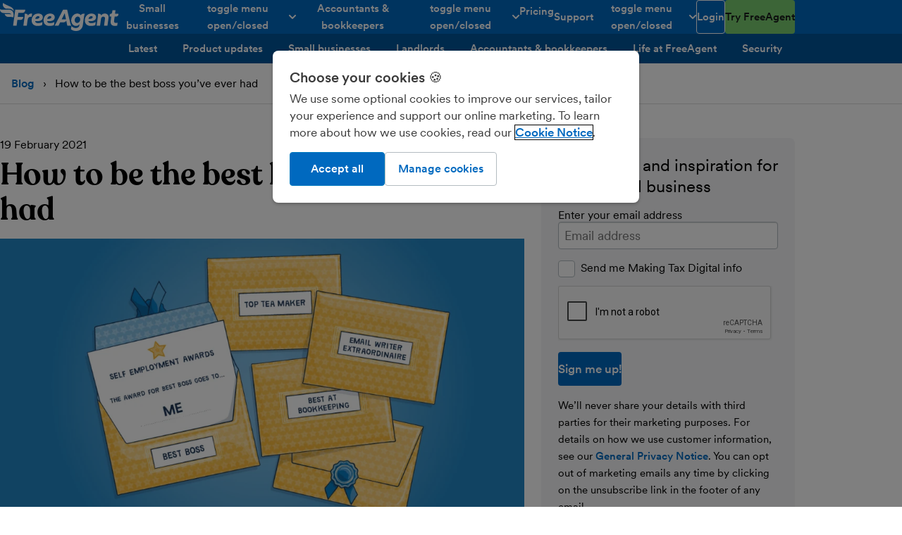

--- FILE ---
content_type: text/html; charset=UTF-8
request_url: https://fre.ag/blog/how-to-be-the-best-boss-ever/
body_size: 68087
content:
<!DOCTYPE html> <html lang="en"> <head> <meta http-equiv="Content-Type" content="text/html; charset=utf-8"/> <meta property="env" content="production"/> <link rel="preload" href="/components/stylesheets/main-f4aa360e.css" as="style"/> <script src="/components/javascript/polyfills-c70d9b3d.js" nomodule="true"></script> <script>/*! For license information please see main_head_critical.js.LICENSE.txt */
!function(){var t={2733:function(t){t.exports=function(){"use strict";function t(t){for(var e=1;e<arguments.length;e++){var n=arguments[e];for(var r in n)t[r]=n[r]}return t}function e(n,r){function o(e,o,s){if("undefined"!=typeof document){"number"==typeof(s=t({},r,s)).expires&&(s.expires=new Date(Date.now()+864e5*s.expires)),s.expires&&(s.expires=s.expires.toUTCString()),e=encodeURIComponent(e).replace(/%(2[346B]|5E|60|7C)/g,decodeURIComponent).replace(/[()]/g,escape);var i="";for(var a in s)s[a]&&(i+="; "+a,!0!==s[a]&&(i+="="+s[a].split(";")[0]));return document.cookie=e+"="+n.write(o,e)+i}}function s(t){if("undefined"!=typeof document&&(!arguments.length||t)){for(var e=document.cookie?document.cookie.split("; "):[],r={},o=0;o<e.length;o++){var s=e[o].split("="),i=s.slice(1).join("=");try{var a=decodeURIComponent(s[0]);if(r[a]=n.read(i,a),t===a)break}catch(t){}}return t?r[t]:r}}return Object.create({set:o,get:s,remove:function(e,n){o(e,"",t({},n,{expires:-1}))},withAttributes:function(n){return e(this.converter,t({},this.attributes,n))},withConverter:function(n){return e(t({},this.converter,n),this.attributes)}},{attributes:{value:Object.freeze(r)},converter:{value:Object.freeze(n)}})}return e({read:function(t){return'"'===t[0]&&(t=t.slice(1,-1)),t.replace(/(%[\dA-F]{2})+/gi,decodeURIComponent)},write:function(t){return encodeURIComponent(t).replace(/%(2[346BF]|3[AC-F]|40|5[BDE]|60|7[BCD])/g,decodeURIComponent)}},{path:"/"})}()},23365:function(){window.setLocation=function(t){window.location=t},window.getSearchQuery=function(){return window.location.search},window.getSearchQueries=function(){for(var t=window.getSearchQuery().substr(1).split("&"),e={},n=t.length-1;n>=0;n--){var r=t[n].split("=");e[r[0]]=r[1]}return e},window.getSearchQueryValue=function(t,e){var n=window.getSearchQueries();return n[t]?n[t]:e},window.getHref=function(){return window.location.href}},73405:function(t,e,n){"use strict";function r(t,e){return e=void 0!==e?e:document,[].slice.call(e.querySelectorAll(t))}n.d(e,{X:function(){return r}})},80228:function(t,e,n){!function(t){"use strict";t.loadCSS||(t.loadCSS=function(){});var n=loadCSS.relpreload={};if(n.support=function(){var e;try{e=t.document.createElement("link").relList.supports("preload")}catch(t){e=!1}return function(){return e}}(),n.bindMediaToggle=function(t){var e=t.media||"all";function n(){t.addEventListener?t.removeEventListener("load",n):t.attachEvent&&t.detachEvent("onload",n),t.setAttribute("onload",null),t.media=e}t.addEventListener?t.addEventListener("load",n):t.attachEvent&&t.attachEvent("onload",n),setTimeout(function(){t.rel="stylesheet",t.media="only x"}),setTimeout(n,3e3)},n.poly=function(){if(!n.support())for(var e=t.document.getElementsByTagName("link"),r=0;r<e.length;r++){var o=e[r];"preload"!==o.rel||"style"!==o.getAttribute("as")||o.getAttribute("data-loadcss")||(o.setAttribute("data-loadcss",!0),n.bindMediaToggle(o))}},!n.support()){n.poly();var r=t.setInterval(n.poly,500);t.addEventListener?t.addEventListener("load",function(){n.poly(),t.clearInterval(r)}):t.attachEvent&&t.attachEvent("onload",function(){n.poly(),t.clearInterval(r)})}e.loadCSS=loadCSS}(void 0!==n.g?n.g:this)},90446:function(t,e,n){var r=n(2733),o=window.location.hostname,s="freeagent.com"===o.split(".").slice(-2).join(".")?".freeagent.com":o;function i(t,e){t=t.replace(/[\[]/,"\\[").replace(/[\]]/,"\\]");var n=new RegExp(t+"=([^&#]*)").exec(e);return null===n?"":decodeURIComponent(n[1].replace(/\+/g," "))}function a(t){var e=(new Date).toISOString().slice(0,10);r.set("cleared-onetrust-cookies","/",{expires:5,path:"/",domain:s}),r.set("OptanonConsent",t,{sameSite:"lax",expires:5,path:"/",domain:s}),r.set("OptanonAlertBoxClosed",e+"T00:00:00.000Z",{expires:5,path:"/",domain:s})}!function(t){"true"===i("pagespeedapi",window.location.search)&&a("isIABGlobal=false&groups=C0001:1,C0002:1,C0003:1,C0004:1,C0009:1&hosts=&AwaitingReconsent=false&interactionCount=1&consentId=08f256d7-573c-462d-9d0a-f665ee7bd4d7&geolocation=GB");var e=i("ios",window.location.search);"true"===e?(a("isIABGlobal=false&groups=C0001:1,C0009:0,C0002:0,C0003:0,C0004:0&hosts=&AwaitingReconsent=false&interactionCount=1&consentId=08f256d7-573c-462d-9d0a-f665ee7bd4d7&geolocation=GB"),r.set("ios-app",!0,{path:"/",domain:t})):"false"===e&&r.remove("ios-app",{path:"/",domain:t})}(s)},99762:function(t,e,n){"use strict";n.r(e),n.d(e,{reportError:function(){return vo}});const r="undefined"==typeof __SENTRY_DEBUG__||__SENTRY_DEBUG__,o="10.36.0",s=globalThis;function i(){return a(s),s}function a(t){const e=t.__SENTRY__=t.__SENTRY__||{};return e.version=e.version||o,e[o]=e[o]||{}}function c(t,e,n=s){const r=n.__SENTRY__=n.__SENTRY__||{},i=r[o]=r[o]||{};return i[t]||(i[t]=e())}const u=["debug","info","warn","error","log","assert","trace"],p={};function l(t){if(!("console"in s))return t();const e=s.console,n={},r=Object.keys(p);r.forEach(t=>{const r=p[t];n[t]=e[t],e[t]=r});try{return t()}finally{r.forEach(t=>{e[t]=n[t]})}}function d(){return h().enabled}function f(t,...e){r&&d()&&l(()=>{s.console[t](`Sentry Logger [${t}]:`,...e)})}function h(){return r?c("loggerSettings",()=>({enabled:!1})):{enabled:!1}}const m={enable:function(){h().enabled=!0},disable:function(){h().enabled=!1},isEnabled:d,log:function(...t){f("log",...t)},warn:function(...t){f("warn",...t)},error:function(...t){f("error",...t)}},g=[];function _(t){const e=t.defaultIntegrations||[],n=t.integrations;let r;if(e.forEach(t=>{t.isDefaultInstance=!0}),Array.isArray(n))r=[...e,...n];else if("function"==typeof n){const t=n(e);r=Array.isArray(t)?t:[t]}else r=e;return function(t){const e={};return t.forEach(t=>{const{name:n}=t,r=e[n];r&&!r.isDefaultInstance&&t.isDefaultInstance||(e[n]=t)}),Object.values(e)}(r)}function y(t,e){for(const n of e)n?.afterAllSetup&&n.afterAllSetup(t)}function v(t,e,n){if(n[e.name])r&&m.log(`Integration skipped because it was already installed: ${e.name}`);else{if(n[e.name]=e,g.includes(e.name)||"function"!=typeof e.setupOnce||(e.setupOnce(),g.push(e.name)),e.setup&&"function"==typeof e.setup&&e.setup(t),"function"==typeof e.preprocessEvent){const n=e.preprocessEvent.bind(e);t.on("preprocessEvent",(e,r)=>n(e,r,t))}if("function"==typeof e.processEvent){const n=e.processEvent.bind(e),r=Object.assign((e,r)=>n(e,r,t),{id:e.name});t.addEventProcessor(r)}r&&m.log(`Integration installed: ${e.name}`)}}function b(t){const e=[];t.message&&e.push(t.message);try{const n=t.exception.values[t.exception.values.length-1];n?.value&&(e.push(n.value),n.type&&e.push(`${n.type}: ${n.value}`))}catch{}return e}const E=Object.prototype.toString;function S(t){switch(E.call(t)){case"[object Error]":case"[object Exception]":case"[object DOMException]":case"[object WebAssembly.Exception]":return!0;default:return j(t,Error)}}function w(t,e){return E.call(t)===`[object ${e}]`}function x(t){return w(t,"ErrorEvent")}function k(t){return w(t,"DOMError")}function C(t){return w(t,"String")}function $(t){return"object"==typeof t&&null!==t&&"__sentry_template_string__"in t&&"__sentry_template_values__"in t}function O(t){return null===t||$(t)||"object"!=typeof t&&"function"!=typeof t}function T(t){return w(t,"Object")}function I(t){return"undefined"!=typeof Event&&j(t,Event)}function A(t){return Boolean(t?.then&&"function"==typeof t.then)}function j(t,e){try{return t instanceof e}catch{return!1}}function P(t){return!("object"!=typeof t||null===t||!(t.__isVue||t._isVue||t.__v_isVNode))}function D(t){return"undefined"!=typeof Request&&j(t,Request)}const L=s;function R(t,e={}){if(!t)return"<unknown>";try{let n=t;const r=5,o=[];let s=0,i=0;const a=" > ",c=a.length;let u;const p=Array.isArray(e)?e:e.keyAttrs,l=!Array.isArray(e)&&e.maxStringLength||80;for(;n&&s++<r&&(u=N(n,p),!("html"===u||s>1&&i+o.length*c+u.length>=l));)o.push(u),i+=u.length,n=n.parentNode;return o.reverse().join(a)}catch{return"<unknown>"}}function N(t,e){const n=t,r=[];if(!n?.tagName)return"";if(L.HTMLElement&&n instanceof HTMLElement&&n.dataset){if(n.dataset.sentryComponent)return n.dataset.sentryComponent;if(n.dataset.sentryElement)return n.dataset.sentryElement}r.push(n.tagName.toLowerCase());const o=e?.length?e.filter(t=>n.getAttribute(t)).map(t=>[t,n.getAttribute(t)]):null;if(o?.length)o.forEach(t=>{r.push(`[${t[0]}="${t[1]}"]`)});else{n.id&&r.push(`#${n.id}`);const t=n.className;if(t&&C(t)){const e=t.split(/\s+/);for(const t of e)r.push(`.${t}`)}}const s=["aria-label","type","name","title","alt"];for(const t of s){const e=n.getAttribute(t);e&&r.push(`[${t}="${e}"]`)}return r.join("")}function M(){try{return L.document.location.href}catch{return""}}function U(t,e,n){if(!(e in t))return;const o=t[e];if("function"!=typeof o)return;const s=n(o);"function"==typeof s&&F(s,o);try{t[e]=s}catch{r&&m.log(`Failed to replace method "${e}" in object`,t)}}function B(t,e,n){try{Object.defineProperty(t,e,{value:n,writable:!0,configurable:!0})}catch{r&&m.log(`Failed to add non-enumerable property "${e}" to object`,t)}}function F(t,e){try{const n=e.prototype||{};t.prototype=e.prototype=n,B(t,"__sentry_original__",e)}catch{}}function q(t){return t.__sentry_original__}function H(t){if(S(t))return{message:t.message,name:t.name,stack:t.stack,...W(t)};if(I(t)){const e={type:t.type,target:z(t.target),currentTarget:z(t.currentTarget),...W(t)};return"undefined"!=typeof CustomEvent&&j(t,CustomEvent)&&(e.detail=t.detail),e}return t}function z(t){try{return e=t,"undefined"!=typeof Element&&j(e,Element)?R(t):Object.prototype.toString.call(t)}catch{return"<unknown>"}var e}function W(t){if("object"==typeof t&&null!==t){const e={};for(const n in t)Object.prototype.hasOwnProperty.call(t,n)&&(e[n]=t[n]);return e}return{}}let Y,G;function X(t){if(void 0!==Y)return Y?Y(t):t();const e=Symbol.for("__SENTRY_SAFE_RANDOM_ID_WRAPPER__"),n=s;return e in n&&"function"==typeof n[e]?(Y=n[e],Y(t)):(Y=null,t())}function J(){return X(()=>Math.random())}function K(){return X(()=>Date.now())}function V(t=function(){const t=s;return t.crypto||t.msCrypto}()){try{if(t?.randomUUID)return X(()=>t.randomUUID()).replace(/-/g,"")}catch{}return G||(G=[1e7]+1e3+4e3+8e3+1e11),G.replace(/[018]/g,t=>(t^(16*J()&15)>>t/4).toString(16))}function Q(t){return t.exception?.values?.[0]}function Z(t){const{message:e,event_id:n}=t;if(e)return e;const r=Q(t);return r?r.type&&r.value?`${r.type}: ${r.value}`:r.type||r.value||n||"<unknown>":n||"<unknown>"}function tt(t,e,n){const r=t.exception=t.exception||{},o=r.values=r.values||[],s=o[0]=o[0]||{};s.value||(s.value=e||""),s.type||(s.type=n||"Error")}function et(t,e){const n=Q(t);if(!n)return;const r=n.mechanism;if(n.mechanism={type:"generic",handled:!0,...r,...e},e&&"data"in e){const t={...r?.data,...e.data};n.mechanism.data=t}}function nt(t){if(function(t){try{return t.__sentry_captured__}catch{}}(t))return!0;try{B(t,"__sentry_captured__",!0)}catch{}return!1}const rt="?",ot=/\(error: (.*)\)/,st=/captureMessage|captureException/;function it(...t){const e=t.sort((t,e)=>t[0]-e[0]).map(t=>t[1]);return(t,n=0,r=0)=>{const o=[],s=t.split("\n");for(let t=n;t<s.length;t++){let n=s[t];n.length>1024&&(n=n.slice(0,1024));const i=ot.test(n)?n.replace(ot,"$1"):n;if(!i.match(/\S*Error: /)){for(const t of e){const e=t(i);if(e){o.push(e);break}}if(o.length>=50+r)break}}return function(t){if(!t.length)return[];const e=Array.from(t);/sentryWrapped/.test(at(e).function||"")&&e.pop();e.reverse(),st.test(at(e).function||"")&&(e.pop(),st.test(at(e).function||"")&&e.pop());return e.slice(0,50).map(t=>({...t,filename:t.filename||at(e).filename,function:t.function||rt}))}(o.slice(r))}}function at(t){return t[t.length-1]||{}}const ct="<anonymous>";function ut(t){try{return t&&"function"==typeof t&&t.name||ct}catch{return ct}}function pt(t){const e=t.exception;if(e){const t=[];try{return e.values.forEach(e=>{e.stacktrace.frames&&t.push(...e.stacktrace.frames)}),t}catch{return}}}function lt(t){return"__v_isVNode"in t&&t.__v_isVNode?"[VueVNode]":"[VueViewModel]"}function dt(t,e=0){return"string"!=typeof t||0===e||t.length<=e?t:`${t.slice(0,e)}...`}function ft(t,e){if(!Array.isArray(t))return"";const n=[];for(let e=0;e<t.length;e++){const r=t[e];try{P(r)?n.push(lt(r)):n.push(String(r))}catch{n.push("[value cannot be serialized]")}}return n.join(e)}function ht(t,e,n=!1){return!!C(t)&&(w(e,"RegExp")?e.test(t):!!C(e)&&(n?t===e:t.includes(e)))}function mt(t,e=[],n=!1){return e.some(e=>ht(t,e,n))}const gt=[/^Script error\.?$/,/^Javascript error: Script error\.? on line 0$/,/^ResizeObserver loop completed with undelivered notifications.$/,/^Cannot redefine property: googletag$/,/^Can't find variable: gmo$/,/^undefined is not an object \(evaluating 'a\.[A-Z]'\)$/,'can\'t redefine non-configurable property "solana"',"vv().getRestrictions is not a function. (In 'vv().getRestrictions(1,a)', 'vv().getRestrictions' is undefined)","Can't find variable: _AutofillCallbackHandler",/^Non-Error promise rejection captured with value: Object Not Found Matching Id:\d+, MethodName:simulateEvent, ParamCount:\d+$/,/^Java exception was raised during method invocation$/],_t=(t={})=>{let e;return{name:"EventFilters",setup(n){const r=n.getOptions();e=vt(t,r)},processEvent(n,o,s){if(!e){const n=s.getOptions();e=vt(t,n)}return function(t,e){if(t.type){if("transaction"===t.type&&function(t,e){if(!e?.length)return!1;const n=t.transaction;return!!n&&mt(n,e)}(t,e.ignoreTransactions))return r&&m.warn(`Event dropped due to being matched by \`ignoreTransactions\` option.\nEvent: ${Z(t)}`),!0}else{if(function(t,e){if(!e?.length)return!1;return b(t).some(t=>mt(t,e))}(t,e.ignoreErrors))return r&&m.warn(`Event dropped due to being matched by \`ignoreErrors\` option.\nEvent: ${Z(t)}`),!0;if(function(t){if(!t.exception?.values?.length)return!1;return!t.message&&!t.exception.values.some(t=>t.stacktrace||t.type&&"Error"!==t.type||t.value)}(t))return r&&m.warn(`Event dropped due to not having an error message, error type or stacktrace.\nEvent: ${Z(t)}`),!0;if(function(t,e){if(!e?.length)return!1;const n=bt(t);return!!n&&mt(n,e)}(t,e.denyUrls))return r&&m.warn(`Event dropped due to being matched by \`denyUrls\` option.\nEvent: ${Z(t)}.\nUrl: ${bt(t)}`),!0;if(!function(t,e){if(!e?.length)return!0;const n=bt(t);return!n||mt(n,e)}(t,e.allowUrls))return r&&m.warn(`Event dropped due to not being matched by \`allowUrls\` option.\nEvent: ${Z(t)}.\nUrl: ${bt(t)}`),!0}return!1}(n,e)?null:n}}},yt=(t={})=>({..._t(t),name:"InboundFilters"});function vt(t={},e={}){return{allowUrls:[...t.allowUrls||[],...e.allowUrls||[]],denyUrls:[...t.denyUrls||[],...e.denyUrls||[]],ignoreErrors:[...t.ignoreErrors||[],...e.ignoreErrors||[],...t.disableErrorDefaults?[]:gt],ignoreTransactions:[...t.ignoreTransactions||[],...e.ignoreTransactions||[]]}}function bt(t){try{const e=[...t.exception?.values??[]].reverse().find(t=>void 0===t.mechanism?.parent_id&&t.stacktrace?.frames?.length),n=e?.stacktrace?.frames;return n?function(t=[]){for(let e=t.length-1;e>=0;e--){const n=t[e];if(n&&"<anonymous>"!==n.filename&&"[native code]"!==n.filename)return n.filename||null}return null}(n):null}catch{return r&&m.error(`Cannot extract url for event ${Z(t)}`),null}}function Et(){return K()/1e3}let St;function wt(){return(St??(St=function(){const{performance:t}=s;if(!t?.now||!t.timeOrigin)return Et;const e=t.timeOrigin;return()=>(e+X(()=>t.now()))/1e3}()))()}function xt(t){const e=wt(),n={sid:V(),init:!0,timestamp:e,started:e,duration:0,status:"ok",errors:0,ignoreDuration:!1,toJSON:()=>function(t){return{sid:`${t.sid}`,init:t.init,started:new Date(1e3*t.started).toISOString(),timestamp:new Date(1e3*t.timestamp).toISOString(),status:t.status,errors:t.errors,did:"number"==typeof t.did||"string"==typeof t.did?`${t.did}`:void 0,duration:t.duration,abnormal_mechanism:t.abnormal_mechanism,attrs:{release:t.release,environment:t.environment,ip_address:t.ipAddress,user_agent:t.userAgent}}}(n)};return t&&kt(n,t),n}function kt(t,e={}){if(e.user&&(!t.ipAddress&&e.user.ip_address&&(t.ipAddress=e.user.ip_address),t.did||e.did||(t.did=e.user.id||e.user.email||e.user.username)),t.timestamp=e.timestamp||wt(),e.abnormal_mechanism&&(t.abnormal_mechanism=e.abnormal_mechanism),e.ignoreDuration&&(t.ignoreDuration=e.ignoreDuration),e.sid&&(t.sid=32===e.sid.length?e.sid:V()),void 0!==e.init&&(t.init=e.init),!t.did&&e.did&&(t.did=`${e.did}`),"number"==typeof e.started&&(t.started=e.started),t.ignoreDuration)t.duration=void 0;else if("number"==typeof e.duration)t.duration=e.duration;else{const e=t.timestamp-t.started;t.duration=e>=0?e:0}e.release&&(t.release=e.release),e.environment&&(t.environment=e.environment),!t.ipAddress&&e.ipAddress&&(t.ipAddress=e.ipAddress),!t.userAgent&&e.userAgent&&(t.userAgent=e.userAgent),"number"==typeof e.errors&&(t.errors=e.errors),e.status&&(t.status=e.status)}function Ct(t,e,n=2){if(!e||"object"!=typeof e||n<=0)return e;if(t&&0===Object.keys(e).length)return t;const r={...t};for(const t in e)Object.prototype.hasOwnProperty.call(e,t)&&(r[t]=Ct(r[t],e[t],n-1));return r}function $t(){return V()}function Ot(){return V().substring(16)}const Tt="_sentrySpan";function It(t,e){e?B(t,Tt,e):delete t[Tt]}function At(t){return t[Tt]}class jt{constructor(){this._notifyingListeners=!1,this._scopeListeners=[],this._eventProcessors=[],this._breadcrumbs=[],this._attachments=[],this._user={},this._tags={},this._attributes={},this._extra={},this._contexts={},this._sdkProcessingMetadata={},this._propagationContext={traceId:$t(),sampleRand:J()}}clone(){const t=new jt;return t._breadcrumbs=[...this._breadcrumbs],t._tags={...this._tags},t._attributes={...this._attributes},t._extra={...this._extra},t._contexts={...this._contexts},this._contexts.flags&&(t._contexts.flags={values:[...this._contexts.flags.values]}),t._user=this._user,t._level=this._level,t._session=this._session,t._transactionName=this._transactionName,t._fingerprint=this._fingerprint,t._eventProcessors=[...this._eventProcessors],t._attachments=[...this._attachments],t._sdkProcessingMetadata={...this._sdkProcessingMetadata},t._propagationContext={...this._propagationContext},t._client=this._client,t._lastEventId=this._lastEventId,It(t,At(this)),t}setClient(t){this._client=t}setLastEventId(t){this._lastEventId=t}getClient(){return this._client}lastEventId(){return this._lastEventId}addScopeListener(t){this._scopeListeners.push(t)}addEventProcessor(t){return this._eventProcessors.push(t),this}setUser(t){return this._user=t||{email:void 0,id:void 0,ip_address:void 0,username:void 0},this._session&&kt(this._session,{user:t}),this._notifyScopeListeners(),this}getUser(){return this._user}setTags(t){return this._tags={...this._tags,...t},this._notifyScopeListeners(),this}setTag(t,e){return this.setTags({[t]:e})}setAttributes(t){return this._attributes={...this._attributes,...t},this._notifyScopeListeners(),this}setAttribute(t,e){return this.setAttributes({[t]:e})}removeAttribute(t){return t in this._attributes&&(delete this._attributes[t],this._notifyScopeListeners()),this}setExtras(t){return this._extra={...this._extra,...t},this._notifyScopeListeners(),this}setExtra(t,e){return this._extra={...this._extra,[t]:e},this._notifyScopeListeners(),this}setFingerprint(t){return this._fingerprint=t,this._notifyScopeListeners(),this}setLevel(t){return this._level=t,this._notifyScopeListeners(),this}setTransactionName(t){return this._transactionName=t,this._notifyScopeListeners(),this}setContext(t,e){return null===e?delete this._contexts[t]:this._contexts[t]=e,this._notifyScopeListeners(),this}setSession(t){return t?this._session=t:delete this._session,this._notifyScopeListeners(),this}getSession(){return this._session}update(t){if(!t)return this;const e="function"==typeof t?t(this):t,n=e instanceof jt?e.getScopeData():T(e)?t:void 0,{tags:r,attributes:o,extra:s,user:i,contexts:a,level:c,fingerprint:u=[],propagationContext:p}=n||{};return this._tags={...this._tags,...r},this._attributes={...this._attributes,...o},this._extra={...this._extra,...s},this._contexts={...this._contexts,...a},i&&Object.keys(i).length&&(this._user=i),c&&(this._level=c),u.length&&(this._fingerprint=u),p&&(this._propagationContext=p),this}clear(){return this._breadcrumbs=[],this._tags={},this._attributes={},this._extra={},this._user={},this._contexts={},this._level=void 0,this._transactionName=void 0,this._fingerprint=void 0,this._session=void 0,It(this,void 0),this._attachments=[],this.setPropagationContext({traceId:$t(),sampleRand:J()}),this._notifyScopeListeners(),this}addBreadcrumb(t,e){const n="number"==typeof e?e:100;if(n<=0)return this;const r={timestamp:Et(),...t,message:t.message?dt(t.message,2048):t.message};return this._breadcrumbs.push(r),this._breadcrumbs.length>n&&(this._breadcrumbs=this._breadcrumbs.slice(-n),this._client?.recordDroppedEvent("buffer_overflow","log_item")),this._notifyScopeListeners(),this}getLastBreadcrumb(){return this._breadcrumbs[this._breadcrumbs.length-1]}clearBreadcrumbs(){return this._breadcrumbs=[],this._notifyScopeListeners(),this}addAttachment(t){return this._attachments.push(t),this}clearAttachments(){return this._attachments=[],this}getScopeData(){return{breadcrumbs:this._breadcrumbs,attachments:this._attachments,contexts:this._contexts,tags:this._tags,attributes:this._attributes,extra:this._extra,user:this._user,level:this._level,fingerprint:this._fingerprint||[],eventProcessors:this._eventProcessors,propagationContext:this._propagationContext,sdkProcessingMetadata:this._sdkProcessingMetadata,transactionName:this._transactionName,span:At(this)}}setSDKProcessingMetadata(t){return this._sdkProcessingMetadata=Ct(this._sdkProcessingMetadata,t,2),this}setPropagationContext(t){return this._propagationContext=t,this}getPropagationContext(){return this._propagationContext}captureException(t,e){const n=e?.event_id||V();if(!this._client)return r&&m.warn("No client configured on scope - will not capture exception!"),n;const o=new Error("Sentry syntheticException");return this._client.captureException(t,{originalException:t,syntheticException:o,...e,event_id:n},this),n}captureMessage(t,e,n){const o=n?.event_id||V();if(!this._client)return r&&m.warn("No client configured on scope - will not capture message!"),o;const s=n?.syntheticException??new Error(t);return this._client.captureMessage(t,e,{originalException:t,syntheticException:s,...n,event_id:o},this),o}captureEvent(t,e){const n=e?.event_id||V();return this._client?(this._client.captureEvent(t,{...e,event_id:n},this),n):(r&&m.warn("No client configured on scope - will not capture event!"),n)}_notifyScopeListeners(){this._notifyingListeners||(this._notifyingListeners=!0,this._scopeListeners.forEach(t=>{t(this)}),this._notifyingListeners=!1)}}class Pt{constructor(t,e){let n,r;n=t||new jt,r=e||new jt,this._stack=[{scope:n}],this._isolationScope=r}withScope(t){const e=this._pushScope();let n;try{n=t(e)}catch(t){throw this._popScope(),t}return A(n)?n.then(t=>(this._popScope(),t),t=>{throw this._popScope(),t}):(this._popScope(),n)}getClient(){return this.getStackTop().client}getScope(){return this.getStackTop().scope}getIsolationScope(){return this._isolationScope}getStackTop(){return this._stack[this._stack.length-1]}_pushScope(){const t=this.getScope().clone();return this._stack.push({client:this.getClient(),scope:t}),t}_popScope(){return!(this._stack.length<=1)&&!!this._stack.pop()}}function Dt(){const t=a(i());return t.stack=t.stack||new Pt(c("defaultCurrentScope",()=>new jt),c("defaultIsolationScope",()=>new jt))}function Lt(t){return Dt().withScope(t)}function Rt(t,e){const n=Dt();return n.withScope(()=>(n.getStackTop().scope=t,e(t)))}function Nt(t){return Dt().withScope(()=>t(Dt().getIsolationScope()))}function Mt(t){const e=a(t);return e.acs?e.acs:{withIsolationScope:Nt,withScope:Lt,withSetScope:Rt,withSetIsolationScope:(t,e)=>Nt(e),getCurrentScope:()=>Dt().getScope(),getIsolationScope:()=>Dt().getIsolationScope()}}function Ut(){return Mt(i()).getCurrentScope()}function Bt(){return Mt(i()).getIsolationScope()}function Ft(){return Ut().getClient()}function qt(t){const e=t.getPropagationContext(),{traceId:n,parentSpanId:r,propagationSpanId:o}=e,s={trace_id:n,span_id:o||Ot()};return r&&(s.parent_span_id=r),s}let Ht;const zt=new WeakMap,Wt=()=>({name:"FunctionToString",setupOnce(){Ht=Function.prototype.toString;try{Function.prototype.toString=function(...t){const e=q(this),n=zt.has(Ft())&&void 0!==e?e:this;return Ht.apply(n,t)}}catch{}},setup(t){zt.set(t,!0)}}),Yt=()=>{let t;return{name:"Dedupe",processEvent(e){if(e.type)return e;try{if(function(t,e){if(!e)return!1;if(function(t,e){const n=t.message,r=e.message;if(!n&&!r)return!1;if(n&&!r||!n&&r)return!1;if(n!==r)return!1;if(!Xt(t,e))return!1;if(!Gt(t,e))return!1;return!0}(t,e))return!0;if(function(t,e){const n=Jt(e),r=Jt(t);if(!n||!r)return!1;if(n.type!==r.type||n.value!==r.value)return!1;if(!Xt(t,e))return!1;if(!Gt(t,e))return!1;return!0}(t,e))return!0;return!1}(e,t))return r&&m.warn("Event dropped due to being a duplicate of previously captured event."),null}catch{}return t=e}}};function Gt(t,e){let n=pt(t),r=pt(e);if(!n&&!r)return!0;if(n&&!r||!n&&r)return!1;if(r.length!==n.length)return!1;for(let t=0;t<r.length;t++){const e=r[t],o=n[t];if(e.filename!==o.filename||e.lineno!==o.lineno||e.colno!==o.colno||e.function!==o.function)return!1}return!0}function Xt(t,e){let n=t.fingerprint,r=e.fingerprint;if(!n&&!r)return!0;if(n&&!r||!n&&r)return!1;try{return!(n.join("")!==r.join(""))}catch{return!1}}function Jt(t){return t.exception?.values?.[0]}function Kt(t,e){!0===e.debug&&(r?m.enable():l(()=>{console.warn("[Sentry] Cannot initialize SDK with `debug` option using a non-debug bundle.")}));Ut().update(e.initialScope);const n=new t(e);return function(t){Ut().setClient(t)}(n),n.init(),n}function Vt(t){const e=t.protocol?`${t.protocol}:`:"",n=t.port?`:${t.port}`:"";return`${e}//${t.host}${n}${t.path?`/${t.path}`:""}/api/`}function Qt(t,e,n){return e||`${function(t){return`${Vt(t)}${t.projectId}/envelope/`}(t)}?${function(t,e){const n={sentry_version:"7"};return t.publicKey&&(n.sentry_key=t.publicKey),e&&(n.sentry_client=`${e.name}/${e.version}`),new URLSearchParams(n).toString()}(t,n)}`}const Zt="production",te=/^o(\d+)\./,ee=/^(?:(\w+):)\/\/(?:(\w+)(?::(\w+)?)?@)((?:\[[:.%\w]+\]|[\w.-]+))(?::(\d+))?\/(.+)/;function ne(t,e=!1){const{host:n,path:r,pass:o,port:s,projectId:i,protocol:a,publicKey:c}=t;return`${a}://${c}${e&&o?`:${o}`:""}@${n}${s?`:${s}`:""}/${r?`${r}/`:r}${i}`}function re(t){return{protocol:t.protocol,publicKey:t.publicKey||"",pass:t.pass||"",host:t.host,port:t.port||"",path:t.path||"",projectId:t.projectId}}function oe(t){const e=t.getOptions(),{host:n}=t.getDsn()||{};let r;return e.orgId?r=String(e.orgId):n&&(r=function(t){const e=t.match(te);return e?.[1]}(n)),r}function se(t){const e="string"==typeof t?function(t){const e=ee.exec(t);if(!e)return void l(()=>{console.error(`Invalid Sentry Dsn: ${t}`)});const[n,r,o="",s="",i="",a=""]=e.slice(1);let c="",u=a;const p=u.split("/");if(p.length>1&&(c=p.slice(0,-1).join("/"),u=p.pop()),u){const t=u.match(/^\d+/);t&&(u=t[0])}return re({host:s,pass:o,path:c,projectId:u,port:i,protocol:n,publicKey:r})}(t):re(t);if(e&&function(t){if(!r)return!0;const{port:e,projectId:n,protocol:o}=t;return!(["protocol","publicKey","host","projectId"].find(e=>!t[e]&&(m.error(`Invalid Sentry Dsn: ${e} missing`),!0))||(n.match(/^\d+$/)?function(t){return"http"===t||"https"===t}(o)?e&&isNaN(parseInt(e,10))&&(m.error(`Invalid Sentry Dsn: Invalid port ${e}`),1):(m.error(`Invalid Sentry Dsn: Invalid protocol ${o}`),1):(m.error(`Invalid Sentry Dsn: Invalid projectId ${n}`),1)))}(e))return e}function ie(t,e=100,n=1/0){try{return ce("",t,e,n)}catch(t){return{ERROR:`**non-serializable** (${t})`}}}function ae(t,e=3,n=102400){const r=ie(t,e);return o=r,function(t){return~-encodeURI(t).split(/%..|./).length}(JSON.stringify(o))>n?ae(t,e-1,n):r;var o}function ce(t,e,r=1/0,o=1/0,s=function(){const t=new WeakSet;function e(e){return!!t.has(e)||(t.add(e),!1)}function n(e){t.delete(e)}return[e,n]}()){const[i,a]=s;if(null==e||["boolean","string"].includes(typeof e)||"number"==typeof e&&Number.isFinite(e))return e;const c=function(t,e){try{if("domain"===t&&e&&"object"==typeof e&&e._events)return"[Domain]";if("domainEmitter"===t)return"[DomainEmitter]";if(void 0!==n.g&&e===n.g)return"[Global]";if("undefined"!=typeof window&&e===window)return"[Window]";if("undefined"!=typeof document&&e===document)return"[Document]";if(P(e))return lt(e);if(T(r=e)&&"nativeEvent"in r&&"preventDefault"in r&&"stopPropagation"in r)return"[SyntheticEvent]";if("number"==typeof e&&!Number.isFinite(e))return`[${e}]`;if("function"==typeof e)return`[Function: ${ut(e)}]`;if("symbol"==typeof e)return`[${String(e)}]`;if("bigint"==typeof e)return`[BigInt: ${String(e)}]`;const o=function(t){const e=Object.getPrototypeOf(t);return e?.constructor?e.constructor.name:"null prototype"}(e);return/^HTML(\w*)Element$/.test(o)?`[HTMLElement: ${o}]`:`[object ${o}]`}catch(t){return`**non-serializable** (${t})`}var r}(t,e);if(!c.startsWith("[object "))return c;if(e.__sentry_skip_normalization__)return e;const u="number"==typeof e.__sentry_override_normalization_depth__?e.__sentry_override_normalization_depth__:r;if(0===u)return c.replace("object ","");if(i(e))return"[Circular ~]";const p=e;if(p&&"function"==typeof p.toJSON)try{return ce("",p.toJSON(),u-1,o,s)}catch{}const l=Array.isArray(e)?[]:{};let d=0;const f=H(e);for(const t in f){if(!Object.prototype.hasOwnProperty.call(f,t))continue;if(d>=o){l[t]="[MaxProperties ~]";break}const e=f[t];l[t]=ce(t,e,u-1,o,s),d++}return a(e),l}function ue(t,e=[]){return[t,e]}function pe(t,e){const[n,r]=t;return[n,[...r,e]]}function le(t,e){const n=t[1];for(const t of n){if(e(t,t[0].type))return!0}return!1}function de(t){const e=a(s);return e.encodePolyfill?e.encodePolyfill(t):(new TextEncoder).encode(t)}function fe(t){const[e,n]=t;let r=JSON.stringify(e);function o(t){"string"==typeof r?r="string"==typeof t?r+t:[de(r),t]:r.push("string"==typeof t?de(t):t)}for(const t of n){const[e,n]=t;if(o(`\n${JSON.stringify(e)}\n`),"string"==typeof n||n instanceof Uint8Array)o(n);else{let t;try{t=JSON.stringify(n)}catch{t=JSON.stringify(ie(n))}o(t)}}return"string"==typeof r?r:function(t){const e=t.reduce((t,e)=>t+e.length,0),n=new Uint8Array(e);let r=0;for(const e of t)n.set(e,r),r+=e.length;return n}(r)}function he(t){const e="string"==typeof t.data?de(t.data):t.data;return[{type:"attachment",length:e.length,filename:t.filename,content_type:t.contentType,attachment_type:t.attachmentType},e]}const me={session:"session",sessions:"session",attachment:"attachment",transaction:"transaction",event:"error",client_report:"internal",user_report:"default",profile:"profile",profile_chunk:"profile",replay_event:"replay",replay_recording:"replay",check_in:"monitor",feedback:"feedback",span:"span",raw_security:"security",log:"log_item",metric:"metric",trace_metric:"metric"};function ge(t){return me[t]}function _e(t){if(!t?.sdk)return;const{name:e,version:n}=t.sdk;return{name:e,version:n}}function ye(t,e,n,r){const o=_e(n),s=t.type&&"replay_event"!==t.type?t.type:"event";!function(t,e){if(!e)return t;const n=t.sdk||{};t.sdk={...n,name:n.name||e.name,version:n.version||e.version,integrations:[...t.sdk?.integrations||[],...e.integrations||[]],packages:[...t.sdk?.packages||[],...e.packages||[]],settings:t.sdk?.settings||e.settings?{...t.sdk?.settings,...e.settings}:void 0}}(t,n?.sdk);const i=function(t,e,n,r){const o=t.sdkProcessingMetadata?.dynamicSamplingContext;return{event_id:t.event_id,sent_at:(new Date).toISOString(),...e&&{sdk:e},...!!n&&r&&{dsn:ne(r)},...o&&{trace:o}}}(t,o,r,e);delete t.sdkProcessingMetadata;return ue(i,[[{type:s},t]])}function ve(t,e){const n=e??be(t)??[];if(0===n.length)return;const r=t.getOptions(),o=function(t,e,n,r){const o={};return e?.sdk&&(o.sdk={name:e.sdk.name,version:e.sdk.version}),n&&r&&(o.dsn=ne(r)),ue(o,[(s=t,[{type:"log",item_count:s.length,content_type:"application/vnd.sentry.items.log+json"},{items:s}])]);var s}(n,r._metadata,r.tunnel,t.getDsn());Ee().set(t,[]),t.emit("flushLogs"),t.sendEnvelope(o)}function be(t){return Ee().get(t)}function Ee(){return c("clientToLogBufferMap",()=>new WeakMap)}function Se(t,e){const n=e??we(t)??[];if(0===n.length)return;const r=t.getOptions(),o=function(t,e,n,r){const o={};return e?.sdk&&(o.sdk={name:e.sdk.name,version:e.sdk.version}),n&&r&&(o.dsn=ne(r)),ue(o,[(s=t,[{type:"trace_metric",item_count:s.length,content_type:"application/vnd.sentry.items.trace-metric+json"},{items:s}])]);var s}(n,r._metadata,r.tunnel,t.getDsn());xe().set(t,[]),t.emit("flushMetrics"),t.sendEnvelope(o)}function we(t){return xe().get(t)}function xe(){return c("clientToMetricBufferMap",()=>new WeakMap)}const ke="sentry.profile_id",Ce="sentry.exclusive_time",$e=/^sentry-/;function Oe(t){const e=function(t){if(!t||!C(t)&&!Array.isArray(t))return;if(Array.isArray(t))return t.reduce((t,e)=>{const n=Te(e);return Object.entries(n).forEach(([e,n])=>{t[e]=n}),t},{});return Te(t)}(t);if(!e)return;const n=Object.entries(e).reduce((t,[e,n])=>{if(e.match($e)){t[e.slice(7)]=n}return t},{});return Object.keys(n).length>0?n:void 0}function Te(t){return t.split(",").map(t=>{const e=t.indexOf("=");if(-1===e)return[];return[t.slice(0,e),t.slice(e+1)].map(t=>{try{return decodeURIComponent(t.trim())}catch{return}})}).reduce((t,[e,n])=>(e&&n&&(t[e]=n),t),{})}const Ie="_sentryScope",Ae="_sentryIsolationScope";function je(t){if(t){if("object"==typeof t&&"deref"in t&&"function"==typeof t.deref)try{return t.deref()}catch{return}return t}}function Pe(t){const e=t;return{scope:e[Ie],isolationScope:je(e[Ae])}}let De=!1;function Le(t){const{spanId:e,traceId:n,isRemote:r}=t.spanContext(),o=r?e:Ue(t).parent_span_id,s=Pe(t).scope;return{parent_span_id:o,span_id:r?s?.getPropagationContext().propagationSpanId||Ot():e,trace_id:n}}function Re(t){return t&&t.length>0?t.map(({context:{spanId:t,traceId:e,traceFlags:n,...r},attributes:o})=>({span_id:t,trace_id:e,sampled:1===n,attributes:o,...r})):void 0}function Ne(t){return"number"==typeof t?Me(t):Array.isArray(t)?t[0]+t[1]/1e9:t instanceof Date?Me(t.getTime()):wt()}function Me(t){return t>9999999999?t/1e3:t}function Ue(t){if(function(t){return"function"==typeof t.getSpanJSON}(t))return t.getSpanJSON();const{spanId:e,traceId:n}=t.spanContext();if(function(t){const e=t;return!!(e.attributes&&e.startTime&&e.name&&e.endTime&&e.status)}(t)){const{attributes:r,startTime:o,name:s,endTime:i,status:a,links:c}=t;return{span_id:e,trace_id:n,data:r,description:s,parent_span_id:"parentSpanId"in t?t.parentSpanId:"parentSpanContext"in t?t.parentSpanContext?.spanId:void 0,start_timestamp:Ne(o),timestamp:Ne(i)||void 0,status:Fe(a),op:r["sentry.op"],origin:r["sentry.origin"],links:Re(c)}}return{span_id:e,trace_id:n,start_timestamp:0,data:{}}}function Be(t){const{traceFlags:e}=t.spanContext();return 1===e}function Fe(t){if(t&&0!==t.code)return 1===t.code?"ok":t.message||"internal_error"}const qe="_sentryRootSpan";function He(t){return t[qe]||t}function ze(){De||(l(()=>{console.warn("[Sentry] Returning null from `beforeSendSpan` is disallowed. To drop certain spans, configure the respective integrations directly or use `ignoreSpans`.")}),De=!0)}const We="_frozenDsc";function Ye(t,e){const n=e.getOptions(),{publicKey:r}=e.getDsn()||{},o={environment:n.environment||Zt,release:n.release,public_key:r,trace_id:t,org_id:oe(e)};return e.emit("createDsc",o),o}function Ge(t){const e=Ft();if(!e)return{};const n=He(t),r=Ue(n),o=r.data,s=n.spanContext().traceState,i=s?.get("sentry.sample_rate")??o["sentry.sample_rate"]??o["sentry.previous_trace_sample_rate"];function a(t){return"number"!=typeof i&&"string"!=typeof i||(t.sample_rate=`${i}`),t}const c=n[We];if(c)return a(c);const u=s?.get("sentry.dsc"),p=u&&Oe(u);if(p)return a(p);const l=Ye(t.spanContext().traceId,e),d=o["sentry.source"],f=r.description;return"url"!==d&&f&&(l.transaction=f),function(t){if("boolean"==typeof __SENTRY_TRACING__&&!__SENTRY_TRACING__)return!1;const e=t||Ft()?.getOptions();return!(!e||null==e.tracesSampleRate&&!e.tracesSampler)}()&&(l.sampled=String(Be(n)),l.sample_rand=s?.get("sentry.sample_rand")??Pe(n).scope?.getPropagationContext().sampleRand.toString()),a(l),e.emit("createDsc",l,n),l}function Xe(t){return new Ke(e=>{e(t)})}function Je(t){return new Ke((e,n)=>{n(t)})}class Ke{constructor(t){this._state=0,this._handlers=[],this._runExecutor(t)}then(t,e){return new Ke((n,r)=>{this._handlers.push([!1,e=>{if(t)try{n(t(e))}catch(t){r(t)}else n(e)},t=>{if(e)try{n(e(t))}catch(t){r(t)}else r(t)}]),this._executeHandlers()})}catch(t){return this.then(t=>t,t)}finally(t){return new Ke((e,n)=>{let r,o;return this.then(e=>{o=!1,r=e,t&&t()},e=>{o=!0,r=e,t&&t()}).then(()=>{o?n(r):e(r)})})}_executeHandlers(){if(0===this._state)return;const t=this._handlers.slice();this._handlers=[],t.forEach(t=>{t[0]||(1===this._state&&t[1](this._value),2===this._state&&t[2](this._value),t[0]=!0)})}_runExecutor(t){const e=(t,e)=>{0===this._state&&(A(e)?e.then(n,r):(this._state=t,this._value=e,this._executeHandlers()))},n=t=>{e(1,t)},r=t=>{e(2,t)};try{t(n,r)}catch(t){r(t)}}}const Ve=Symbol.for("SentryBufferFullError");function Qe(t=100){const e=new Set;function n(t){e.delete(t)}return{get $(){return Array.from(e)},add:function(r){if(!(e.size<t))return Je(Ve);const o=r();return e.add(o),o.then(()=>n(o),()=>n(o)),o},drain:function(t){if(!e.size)return Xe(!0);const n=Promise.allSettled(Array.from(e)).then(()=>!0);if(!t)return n;const r=[n,new Promise(e=>setTimeout(()=>e(!1),t))];return Promise.race(r)}}}function Ze(t,{statusCode:e,headers:n},r=K()){const o={...t},s=n?.["x-sentry-rate-limits"],i=n?.["retry-after"];if(s)for(const t of s.trim().split(",")){const[e,n,,,s]=t.split(":",5),i=parseInt(e,10),a=1e3*(isNaN(i)?60:i);if(n)for(const t of n.split(";"))"metric_bucket"===t&&s&&!s.split(";").includes("custom")||(o[t]=r+a);else o.all=r+a}else i?o.all=r+function(t,e=K()){const n=parseInt(`${t}`,10);if(!isNaN(n))return 1e3*n;const r=Date.parse(`${t}`);return isNaN(r)?6e4:r-e}(i,r):429===e&&(o.all=r+6e4);return o}function tn(t,e,n=Qe(t.bufferSize||64)){let o={};return{send:function(s){const i=[];if(le(s,(e,n)=>{const r=ge(n);!function(t,e,n=K()){return function(t,e){return t[e]||t.all||0}(t,e)>n}(o,r)?i.push(e):t.recordDroppedEvent("ratelimit_backoff",r)}),0===i.length)return Promise.resolve({});const a=ue(s[0],i),c=e=>{!function(t,e){return le(t,(t,n)=>e.includes(n))}(a,["client_report"])?le(a,(n,r)=>{t.recordDroppedEvent(e,ge(r))}):r&&m.warn(`Dropping client report. Will not send outcomes (reason: ${e}).`)};return n.add(()=>e({body:fe(a)}).then(t=>(void 0!==t.statusCode&&(t.statusCode<200||t.statusCode>=300)&&r&&m.warn(`Sentry responded with status code ${t.statusCode} to sent event.`),o=Ze(o,t),t),t=>{throw c("network_error"),r&&m.error("Encountered error running transport request:",t),t})).then(t=>t,t=>{if(t===Ve)return r&&m.error("Skipped sending event because buffer is full."),c("queue_overflow"),Promise.resolve({});throw t})},flush:t=>n.drain(t)}}function en(t,e,n,r=0){try{const o=nn(e,n,t,r);return A(o)?o:Xe(o)}catch(t){return Je(t)}}function nn(t,e,n,o){const s=n[o];if(!t||!s)return t;const i=s({...t},e);return r&&null===i&&m.log(`Event processor "${s.id||"?"}" dropped event`),A(i)?i.then(t=>nn(t,e,n,o+1)):nn(i,e,n,o+1)}let rn,on,sn,an;function cn(t){const e=s._sentryDebugIds,n=s._debugIds;if(!e&&!n)return{};const r=e?Object.keys(e):[],o=n?Object.keys(n):[];if(an&&r.length===on&&o.length===sn)return an;on=r.length,sn=o.length,an={},rn||(rn={});const i=(e,n)=>{for(const r of e){const e=n[r],o=rn?.[r];if(o&&an&&e)an[o[0]]=e,rn&&(rn[r]=[o[0],e]);else if(e){const n=t(r);for(let t=n.length-1;t>=0;t--){const o=n[t],s=o?.filename;if(s&&an&&rn){an[s]=e,rn[r]=[s,e];break}}}}};return e&&i(r,e),n&&i(o,n),an}function un(t,e){const{fingerprint:n,span:r,breadcrumbs:o,sdkProcessingMetadata:s}=e;!function(t,e){const{extra:n,tags:r,user:o,contexts:s,level:i,transactionName:a}=e;Object.keys(n).length&&(t.extra={...n,...t.extra});Object.keys(r).length&&(t.tags={...r,...t.tags});Object.keys(o).length&&(t.user={...o,...t.user});Object.keys(s).length&&(t.contexts={...s,...t.contexts});i&&(t.level=i);a&&"transaction"!==t.type&&(t.transaction=a)}(t,e),r&&function(t,e){t.contexts={trace:Le(e),...t.contexts},t.sdkProcessingMetadata={dynamicSamplingContext:Ge(e),...t.sdkProcessingMetadata};const n=He(e),r=Ue(n).description;r&&!t.transaction&&"transaction"===t.type&&(t.transaction=r)}(t,r),function(t,e){t.fingerprint=t.fingerprint?Array.isArray(t.fingerprint)?t.fingerprint:[t.fingerprint]:[],e&&(t.fingerprint=t.fingerprint.concat(e));t.fingerprint.length||delete t.fingerprint}(t,n),function(t,e){const n=[...t.breadcrumbs||[],...e];t.breadcrumbs=n.length?n:void 0}(t,o),function(t,e){t.sdkProcessingMetadata={...t.sdkProcessingMetadata,...e}}(t,s)}function pn(t,e){const{extra:n,tags:r,attributes:o,user:s,contexts:i,level:a,sdkProcessingMetadata:c,breadcrumbs:u,fingerprint:p,eventProcessors:l,attachments:d,propagationContext:f,transactionName:h,span:m}=e;ln(t,"extra",n),ln(t,"tags",r),ln(t,"attributes",o),ln(t,"user",s),ln(t,"contexts",i),t.sdkProcessingMetadata=Ct(t.sdkProcessingMetadata,c,2),a&&(t.level=a),h&&(t.transactionName=h),m&&(t.span=m),u.length&&(t.breadcrumbs=[...t.breadcrumbs,...u]),p.length&&(t.fingerprint=[...t.fingerprint,...p]),l.length&&(t.eventProcessors=[...t.eventProcessors,...l]),d.length&&(t.attachments=[...t.attachments,...d]),t.propagationContext={...t.propagationContext,...f}}function ln(t,e,n){t[e]=Ct(t[e],n,1)}function dn(t,e){const n=c("globalScope",()=>new jt).getScopeData();return t&&pn(n,t.getScopeData()),e&&pn(n,e.getScopeData()),n}function fn(t,e,n,r,o,s){const{normalizeDepth:i=3,normalizeMaxBreadth:a=1e3}=t,c={...e,event_id:e.event_id||n.event_id||V(),timestamp:e.timestamp||Et()},u=n.integrations||t.integrations.map(t=>t.name);!function(t,e){const{environment:n,release:r,dist:o,maxValueLength:s}=e;t.environment=t.environment||n||Zt,!t.release&&r&&(t.release=r);!t.dist&&o&&(t.dist=o);const i=t.request;i?.url&&s&&(i.url=dt(i.url,s));s&&t.exception?.values?.forEach(t=>{t.value&&(t.value=dt(t.value,s))})}(c,t),function(t,e){e.length>0&&(t.sdk=t.sdk||{},t.sdk.integrations=[...t.sdk.integrations||[],...e])}(c,u),o&&o.emit("applyFrameMetadata",e),void 0===e.type&&function(t,e){const n=cn(e);t.exception?.values?.forEach(t=>{t.stacktrace?.frames?.forEach(t=>{t.filename&&(t.debug_id=n[t.filename])})})}(c,t.stackParser);const p=function(t,e){if(!e)return t;const n=t?t.clone():new jt;return n.update(e),n}(r,n.captureContext);n.mechanism&&et(c,n.mechanism);const l=o?o.getEventProcessors():[],d=dn(s,p),f=[...n.attachments||[],...d.attachments];f.length&&(n.attachments=f),un(c,d);return en([...l,...d.eventProcessors],c,n).then(t=>(t&&function(t){const e={};if(t.exception?.values?.forEach(t=>{t.stacktrace?.frames?.forEach(t=>{t.debug_id&&(t.abs_path?e[t.abs_path]=t.debug_id:t.filename&&(e[t.filename]=t.debug_id),delete t.debug_id)})}),0===Object.keys(e).length)return;t.debug_meta=t.debug_meta||{},t.debug_meta.images=t.debug_meta.images||[];const n=t.debug_meta.images;Object.entries(e).forEach(([t,e])=>{n.push({type:"sourcemap",code_file:t,debug_id:e})})}(t),"number"==typeof i&&i>0?function(t,e,n){if(!t)return null;const r={...t,...t.breadcrumbs&&{breadcrumbs:t.breadcrumbs.map(t=>({...t,...t.data&&{data:ie(t.data,e,n)}}))},...t.user&&{user:ie(t.user,e,n)},...t.contexts&&{contexts:ie(t.contexts,e,n)},...t.extra&&{extra:ie(t.extra,e,n)}};t.contexts?.trace&&r.contexts&&(r.contexts.trace=t.contexts.trace,t.contexts.trace.data&&(r.contexts.trace.data=ie(t.contexts.trace.data,e,n)));t.spans&&(r.spans=t.spans.map(t=>({...t,...t.data&&{data:ie(t.data,e,n)}})));t.contexts?.flags&&r.contexts&&(r.contexts.flags=ie(t.contexts.flags,3,n));return r}(t,i,a):t))}function hn(t){if(t)return function(t){return t instanceof jt||"function"==typeof t}(t)||function(t){return Object.keys(t).some(t=>mn.includes(t))}(t)?{captureContext:t}:t}const mn=["user","level","extra","contexts","tags","fingerprint","propagationContext"];function gn(t){m.log(`Ignoring span ${t.op} - ${t.description} because it matches \`ignoreSpans\`.`)}function _n(t,e){if(!e?.length||!t.description)return!1;for(const n of e){if(vn(n)){if(ht(t.description,n))return r&&gn(t),!0;continue}if(!n.name&&!n.op)continue;const e=!n.name||ht(t.description,n.name),o=!n.op||t.op&&ht(t.op,n.op);if(e&&o)return r&&gn(t),!0}return!1}function yn(t,e){const n=e.parent_span_id,r=e.span_id;if(n)for(const e of t)e.parent_span_id===r&&(e.parent_span_id=n)}function vn(t){return"string"==typeof t||t instanceof RegExp}const bn="Not capturing exception because it's already been captured.",En="Discarded session because of missing or non-string release",Sn=Symbol.for("SentryInternalError"),wn=Symbol.for("SentryDoNotSendEventError");function xn(t){return{message:t,[Sn]:!0}}function kn(t){return{message:t,[wn]:!0}}function Cn(t){return!!t&&"object"==typeof t&&Sn in t}function $n(t){return!!t&&"object"==typeof t&&wn in t}function On(t,e,n,r,o){let s,i=0,a=!1;t.on(n,()=>{i=0,clearTimeout(s),a=!1}),t.on(e,e=>{i+=r(e),i>=8e5?o(t):a||(a=!0,s=setTimeout(()=>{o(t)},5e3))}),t.on("flush",()=>{o(t)})}class Tn{constructor(t){if(this._options=t,this._integrations={},this._numProcessing=0,this._outcomes={},this._hooks={},this._eventProcessors=[],this._promiseBuffer=Qe(t.transportOptions?.bufferSize??64),t.dsn?this._dsn=se(t.dsn):r&&m.warn("No DSN provided, client will not send events."),this._dsn){const e=Qt(this._dsn,t.tunnel,t._metadata?t._metadata.sdk:void 0);this._transport=t.transport({tunnel:this._options.tunnel,recordDroppedEvent:this.recordDroppedEvent.bind(this),...t.transportOptions,url:e})}this._options.enableLogs=this._options.enableLogs??this._options._experiments?.enableLogs,this._options.enableLogs&&On(this,"afterCaptureLog","flushLogs",Dn,ve);(this._options.enableMetrics??this._options._experiments?.enableMetrics??!0)&&On(this,"afterCaptureMetric","flushMetrics",Pn,Se)}captureException(t,e,n){const o=V();if(nt(t))return r&&m.log(bn),o;const s={event_id:o,...e};return this._process(()=>this.eventFromException(t,s).then(t=>this._captureEvent(t,s,n)).then(t=>t),"error"),s.event_id}captureMessage(t,e,n,r){const o={event_id:V(),...n},s=$(t)?t:String(t),i=O(t),a=i?this.eventFromMessage(s,e,o):this.eventFromException(t,o);return this._process(()=>a.then(t=>this._captureEvent(t,o,r)),i?"unknown":"error"),o.event_id}captureEvent(t,e,n){const o=V();if(e?.originalException&&nt(e.originalException))return r&&m.log(bn),o;const s={event_id:o,...e},i=t.sdkProcessingMetadata||{},a=i.capturedSpanScope,c=i.capturedSpanIsolationScope,u=In(t.type);return this._process(()=>this._captureEvent(t,s,a||n,c),u),s.event_id}captureSession(t){this.sendSession(t),kt(t,{init:!1})}getDsn(){return this._dsn}getOptions(){return this._options}getSdkMetadata(){return this._options._metadata}getTransport(){return this._transport}async flush(t){const e=this._transport;if(!e)return!0;this.emit("flush");const n=await this._isClientDoneProcessing(t),r=await e.flush(t);return n&&r}async close(t){const e=await this.flush(t);return this.getOptions().enabled=!1,this.emit("close"),e}getEventProcessors(){return this._eventProcessors}addEventProcessor(t){this._eventProcessors.push(t)}init(){(this._isEnabled()||this._options.integrations.some(({name:t})=>t.startsWith("Spotlight")))&&this._setupIntegrations()}getIntegrationByName(t){return this._integrations[t]}addIntegration(t){const e=this._integrations[t.name];v(this,t,this._integrations),e||y(this,[t])}sendEvent(t,e={}){this.emit("beforeSendEvent",t,e);let n=ye(t,this._dsn,this._options._metadata,this._options.tunnel);for(const t of e.attachments||[])n=pe(n,he(t));this.sendEnvelope(n).then(e=>this.emit("afterSendEvent",t,e))}sendSession(t){const{release:e,environment:n=Zt}=this._options;if("aggregates"in t){const o=t.attrs||{};if(!o.release&&!e)return void(r&&m.warn(En));o.release=o.release||e,o.environment=o.environment||n,t.attrs=o}else{if(!t.release&&!e)return void(r&&m.warn(En));t.release=t.release||e,t.environment=t.environment||n}this.emit("beforeSendSession",t);const o=function(t,e,n,r){const o=_e(n);return ue({sent_at:(new Date).toISOString(),...o&&{sdk:o},...!!r&&e&&{dsn:ne(e)}},["aggregates"in t?[{type:"sessions"},t]:[{type:"session"},t.toJSON()]])}(t,this._dsn,this._options._metadata,this._options.tunnel);this.sendEnvelope(o)}recordDroppedEvent(t,e,n=1){if(this._options.sendClientReports){const o=`${t}:${e}`;r&&m.log(`Recording outcome: "${o}"${n>1?` (${n} times)`:""}`),this._outcomes[o]=(this._outcomes[o]||0)+n}}on(t,e){const n=this._hooks[t]=this._hooks[t]||new Set,r=(...t)=>e(...t);return n.add(r),()=>{n.delete(r)}}emit(t,...e){const n=this._hooks[t];n&&n.forEach(t=>t(...e))}async sendEnvelope(t){if(this.emit("beforeEnvelope",t),this._isEnabled()&&this._transport)try{return await this._transport.send(t)}catch(t){return r&&m.error("Error while sending envelope:",t),{}}return r&&m.error("Transport disabled"),{}}_setupIntegrations(){const{integrations:t}=this._options;this._integrations=function(t,e){const n={};return e.forEach(e=>{e&&v(t,e,n)}),n}(this,t),y(this,t)}_updateSessionFromEvent(t,e){let n="fatal"===e.level,r=!1;const o=e.exception?.values;if(o){r=!0,n=!1;for(const t of o)if(!1===t.mechanism?.handled){n=!0;break}}const s="ok"===t.status;(s&&0===t.errors||s&&n)&&(kt(t,{...n&&{status:"crashed"},errors:t.errors||Number(r||n)}),this.captureSession(t))}async _isClientDoneProcessing(t){let e=0;for(;!t||e<t;){if(await new Promise(t=>setTimeout(t,1)),!this._numProcessing)return!0;e++}return!1}_isEnabled(){return!1!==this.getOptions().enabled&&void 0!==this._transport}_prepareEvent(t,e,n,r){const o=this.getOptions(),s=Object.keys(this._integrations);return!e.integrations&&s?.length&&(e.integrations=s),this.emit("preprocessEvent",t,e),t.type||r.setLastEventId(t.event_id||e.event_id),fn(o,t,e,n,this,r).then(t=>{if(null===t)return t;this.emit("postprocessEvent",t,e),t.contexts={trace:qt(n),...t.contexts};const r=function(t,e){const n=e.getPropagationContext();return n.dsc||Ye(n.traceId,t)}(this,n);return t.sdkProcessingMetadata={dynamicSamplingContext:r,...t.sdkProcessingMetadata},t})}_captureEvent(t,e={},n=Ut(),o=Bt()){return r&&An(t)&&m.log(`Captured error event \`${b(t)[0]||"<unknown>"}\``),this._processEvent(t,e,n,o).then(t=>t.event_id,t=>{r&&($n(t)?m.log(t.message):Cn(t)?m.warn(t.message):m.warn(t))})}_processEvent(t,e,n,r){const o=this.getOptions(),{sampleRate:s}=o,i=jn(t),a=An(t),c=`before send for type \`${t.type||"error"}\``,u=void 0===s?void 0:function(t){if("boolean"==typeof t)return Number(t);const e="string"==typeof t?parseFloat(t):t;return"number"!=typeof e||isNaN(e)||e<0||e>1?void 0:e}(s);if(a&&"number"==typeof u&&J()>u)return this.recordDroppedEvent("sample_rate","error"),Je(kn(`Discarding event because it's not included in the random sample (sampling rate = ${s})`));const p=In(t.type);return this._prepareEvent(t,e,n,r).then(t=>{if(null===t)throw this.recordDroppedEvent("event_processor",p),kn("An event processor returned `null`, will not send event.");if(e.data&&!0===e.data.__sentry__)return t;const n=function(t,e,n,r){const{beforeSend:o,beforeSendTransaction:s,beforeSendSpan:i,ignoreSpans:a}=e;let c=n;if(An(c)&&o)return o(c,r);if(jn(c)){if(i||a){const e=function(t){const{trace_id:e,parent_span_id:n,span_id:r,status:o,origin:s,data:i,op:a}=t.contexts?.trace??{};return{data:i??{},description:t.transaction,op:a,parent_span_id:n,span_id:r??"",start_timestamp:t.start_timestamp??0,status:o,timestamp:t.timestamp,trace_id:e??"",origin:s,profile_id:i?.[ke],exclusive_time:i?.[Ce],measurements:t.measurements,is_segment:!0}}(c);if(a?.length&&_n(e,a))return null;if(i){const t=i(e);t?c=Ct(n,{type:"transaction",timestamp:(u=t).timestamp,start_timestamp:u.start_timestamp,transaction:u.description,contexts:{trace:{trace_id:u.trace_id,span_id:u.span_id,parent_span_id:u.parent_span_id,op:u.op,status:u.status,origin:u.origin,data:{...u.data,...u.profile_id&&{[ke]:u.profile_id},...u.exclusive_time&&{[Ce]:u.exclusive_time}}}},measurements:u.measurements}):ze()}if(c.spans){const e=[],n=c.spans;for(const t of n)if(a?.length&&_n(t,a))yn(n,t);else if(i){const n=i(t);n?e.push(n):(ze(),e.push(t))}else e.push(t);const r=c.spans.length-e.length;r&&t.recordDroppedEvent("before_send","span",r),c.spans=e}}if(s){if(c.spans){const t=c.spans.length;c.sdkProcessingMetadata={...n.sdkProcessingMetadata,spanCountBeforeProcessing:t}}return s(c,r)}}var u;return c}(this,o,t,e);return function(t,e){const n=`${e} must return \`null\` or a valid event.`;if(A(t))return t.then(t=>{if(!T(t)&&null!==t)throw xn(n);return t},t=>{throw xn(`${e} rejected with ${t}`)});if(!T(t)&&null!==t)throw xn(n);return t}(n,c)}).then(o=>{if(null===o){if(this.recordDroppedEvent("before_send",p),i){const e=1+(t.spans||[]).length;this.recordDroppedEvent("before_send","span",e)}throw kn(`${c} returned \`null\`, will not send event.`)}const s=n.getSession()||r.getSession();if(a&&s&&this._updateSessionFromEvent(s,o),i){const t=(o.sdkProcessingMetadata?.spanCountBeforeProcessing||0)-(o.spans?o.spans.length:0);t>0&&this.recordDroppedEvent("before_send","span",t)}const u=o.transaction_info;if(i&&u&&o.transaction!==t.transaction){const t="custom";o.transaction_info={...u,source:t}}return this.sendEvent(o,e),o}).then(null,t=>{if($n(t)||Cn(t))throw t;throw this.captureException(t,{mechanism:{handled:!1,type:"internal"},data:{__sentry__:!0},originalException:t}),xn(`Event processing pipeline threw an error, original event will not be sent. Details have been sent as a new event.\nReason: ${t}`)})}_process(t,e){this._numProcessing++,this._promiseBuffer.add(t).then(t=>(this._numProcessing--,t),t=>(this._numProcessing--,t===Ve&&this.recordDroppedEvent("queue_overflow",e),t))}_clearOutcomes(){const t=this._outcomes;return this._outcomes={},Object.entries(t).map(([t,e])=>{const[n,r]=t.split(":");return{reason:n,category:r,quantity:e}})}_flushOutcomes(){r&&m.log("Flushing outcomes...");const t=this._clearOutcomes();if(0===t.length)return void(r&&m.log("No outcomes to send"));if(!this._dsn)return void(r&&m.log("No dsn provided, will not send outcomes"));r&&m.log("Sending outcomes:",t);const e=(n=t,ue((o=this._options.tunnel&&ne(this._dsn))?{dsn:o}:{},[[{type:"client_report"},{timestamp:s||Et(),discarded_events:n}]]));var n,o,s;this.sendEnvelope(e)}}function In(t){return"replay_event"===t?"replay":t||"error"}function An(t){return void 0===t.type}function jn(t){return"transaction"===t.type}function Pn(t){let e=0;return t.name&&(e+=2*t.name.length),e+=8,e+Ln(t.attributes)}function Dn(t){let e=0;return t.message&&(e+=2*t.message.length),e+Ln(t.attributes)}function Ln(t){if(!t)return 0;let e=0;return Object.values(t).forEach(t=>{Array.isArray(t)?e+=t.length*Rn(t[0]):O(t)?e+=Rn(t):e+=100}),e}function Rn(t){return"string"==typeof t?2*t.length:"number"==typeof t?8:"boolean"==typeof t?4:0}function Nn(t){"aggregates"in t?void 0===t.attrs?.ip_address&&(t.attrs={...t.attrs,ip_address:"{{auto}}"}):void 0===t.ipAddress&&(t.ipAddress="{{auto}}")}function Mn(t){return function(t){return S(t)&&"__sentry_fetch_url_host__"in t&&"string"==typeof t.__sentry_fetch_url_host__}(t)?`${t.message} (${t.__sentry_fetch_url_host__})`:t.message}function Un(t,e){const n=qn(t,e),r={type:Wn(e),value:Yn(e)};return n.length&&(r.stacktrace={frames:n}),void 0===r.type&&""===r.value&&(r.value="Unrecoverable error caught"),r}function Bn(t,e,n,r){const o=Ft(),s=o?.getOptions().normalizeDepth,i=function(t){for(const e in t)if(Object.prototype.hasOwnProperty.call(t,e)){const n=t[e];if(n instanceof Error)return n}return}(e),a={__serialized__:ae(e,s)};if(i)return{exception:{values:[Un(t,i)]},extra:a};const c={exception:{values:[{type:I(e)?e.constructor.name:r?"UnhandledRejection":"Error",value:Jn(e,{isUnhandledRejection:r})}]},extra:a};if(n){const e=qn(t,n);e.length&&(c.exception.values[0].stacktrace={frames:e})}return c}function Fn(t,e){return{exception:{values:[Un(t,e)]}}}function qn(t,e){const n=e.stacktrace||e.stack||"",r=function(t){if(t&&Hn.test(t.message))return 1;return 0}(e),o=function(t){if("number"==typeof t.framesToPop)return t.framesToPop;return 0}(e);try{return t(n,r,o)}catch{}return[]}const Hn=/Minified React error #\d+;/i;function zn(t){return"undefined"!=typeof WebAssembly&&void 0!==WebAssembly.Exception&&t instanceof WebAssembly.Exception}function Wn(t){const e=t?.name;if(!e&&zn(t)){return t.message&&Array.isArray(t.message)&&2==t.message.length?t.message[0]:"WebAssembly.Exception"}return e}function Yn(t){const e=t?.message;return zn(t)?Array.isArray(t.message)&&2==t.message.length?t.message[1]:"wasm exception":e?e.error&&"string"==typeof e.error.message?Mn(e.error):Mn(t):"No error message"}function Gn(t,e,n,r,o){let s;if(x(e)&&e.error){return Fn(t,e.error)}if(k(e)||w(e,"DOMException")){const o=e;if("stack"in e)s=Fn(t,e);else{const e=o.name||(k(o)?"DOMError":"DOMException"),i=o.message?`${e}: ${o.message}`:e;s=Xn(t,i,n,r),tt(s,i)}return"code"in o&&(s.tags={...s.tags,"DOMException.code":`${o.code}`}),s}if(S(e))return Fn(t,e);if(T(e)||I(e)){return s=Bn(t,e,n,o),et(s,{synthetic:!0}),s}return s=Xn(t,e,n,r),tt(s,`${e}`,void 0),et(s,{synthetic:!0}),s}function Xn(t,e,n,r){const o={};if(r&&n){const r=qn(t,n);r.length&&(o.exception={values:[{value:e,stacktrace:{frames:r}}]}),et(o,{synthetic:!0})}if($(e)){const{__sentry_template_string__:t,__sentry_template_values__:n}=e;return o.logentry={message:t,params:n},o}return o.message=e,o}function Jn(t,{isUnhandledRejection:e}){const n=function(t){const e=Object.keys(H(t));return e.sort(),e[0]?e.join(", "):"[object has no keys]"}(t),r=e?"promise rejection":"exception";if(x(t))return`Event \`ErrorEvent\` captured as ${r} with message \`${t.message}\``;if(I(t)){return`Event \`${function(t){try{const e=Object.getPrototypeOf(t);return e?e.constructor.name:void 0}catch{}}(t)}\` (type=${t.type}) captured as ${r}`}return`Object captured as ${r} with keys: ${n}`}function Kn(t,e){return Ut().captureException(t,hn(e))}function Vn(t,e){return Ut().captureEvent(t,e)}function Qn(t){const e=Bt(),n=Ut(),{userAgent:r}=s.navigator||{},o=xt({user:n.getUser()||e.getUser(),...r&&{userAgent:r},...t}),i=e.getSession();return"ok"===i?.status&&kt(i,{status:"exited"}),Zn(),e.setSession(o),o}function Zn(){const t=Bt(),e=Ut().getSession()||t.getSession();e&&function(t,e){let n={};e?n={status:e}:"ok"===t.status&&(n={status:"exited"}),kt(t,n)}(e),tr(),t.setSession()}function tr(){const t=Bt(),e=Ft(),n=t.getSession();n&&e&&e.captureSession(n)}function er(t=!1){t?Zn():tr()}const nr=s;let rr=0;function or(){return rr>0}function sr(t,e={}){if(!function(t){return"function"==typeof t}(t))return t;try{const e=t.__sentry_wrapped__;if(e)return"function"==typeof e?e:t;if(q(t))return t}catch{return t}const n=function(...n){try{const r=n.map(t=>sr(t,e));return t.apply(this,r)}catch(t){throw rr++,setTimeout(()=>{rr--}),function(...t){const e=Mt(i());if(2===t.length){const[n,r]=t;return n?e.withSetScope(n,r):e.withScope(r)}e.withScope(t[0])}(r=>{r.addEventProcessor(t=>(e.mechanism&&(tt(t,void 0,void 0),et(t,e.mechanism)),t.extra={...t.extra,arguments:n},t)),Kn(t)}),t}};try{for(const e in t)Object.prototype.hasOwnProperty.call(t,e)&&(n[e]=t[e])}catch{}F(n,t),B(t,"__sentry_wrapped__",n);try{Object.getOwnPropertyDescriptor(n,"name").configurable&&Object.defineProperty(n,"name",{get(){return t.name}})}catch{}return n}class ir extends Tn{constructor(t){const e=(n=t,{release:"string"==typeof __SENTRY_RELEASE__?__SENTRY_RELEASE__:nr.SENTRY_RELEASE?.id,sendClientReports:!0,parentSpanIsAlwaysRootSpan:!0,...n});var n;!function(t,e,n=[e],r="npm"){const s=t._metadata||{};s.sdk||(s.sdk={name:`sentry.javascript.${e}`,packages:n.map(t=>({name:`${r}:@sentry/${t}`,version:o})),version:o}),t._metadata=s}(e,"browser",["browser"],nr.SENTRY_SDK_SOURCE||"npm"),e._metadata?.sdk&&(e._metadata.sdk.settings={infer_ip:e.sendDefaultPii?"auto":"never",...e._metadata.sdk.settings}),super(e);const{sendDefaultPii:r,sendClientReports:s,enableLogs:i,_experiments:a,enableMetrics:c}=this._options,u=c??a?.enableMetrics??!0;nr.document&&(s||i||u)&&nr.document.addEventListener("visibilitychange",()=>{"hidden"===nr.document.visibilityState&&(s&&this._flushOutcomes(),i&&ve(this),u&&Se(this))}),r&&this.on("beforeSendSession",Nn)}eventFromException(t,e){return function(t,e,n,r){const o=Gn(t,e,n?.syntheticException||void 0,r);return et(o),o.level="error",n?.event_id&&(o.event_id=n.event_id),Xe(o)}(this._options.stackParser,t,e,this._options.attachStacktrace)}eventFromMessage(t,e="info",n){return function(t,e,n="info",r,o){const s=Xn(t,e,r?.syntheticException||void 0,o);return s.level=n,r?.event_id&&(s.event_id=r.event_id),Xe(s)}(this._options.stackParser,t,e,n,this._options.attachStacktrace)}_prepareEvent(t,e,n,r){return t.platform=t.platform||"javascript",super._prepareEvent(t,e,n,r)}}const ar={},cr={};function ur(t,e){ar[t]=ar[t]||[],ar[t].push(e)}function pr(t,e){if(!cr[t]){cr[t]=!0;try{e()}catch(e){r&&m.error(`Error while instrumenting ${t}`,e)}}}function lr(t,e){const n=t&&ar[t];if(n)for(const o of n)try{o(e)}catch(e){r&&m.error(`Error while triggering instrumentation handler.\nType: ${t}\nName: ${ut(o)}\nError:`,e)}}function dr(){"console"in s&&u.forEach(function(t){t in s.console&&U(s.console,t,function(e){return p[t]=e,function(...e){lr("console",{args:e,level:t});const n=p[t];n?.apply(s.console,e)}})})}const fr=s;function hr(){if(!("fetch"in fr))return!1;try{return new Headers,new Request("data:,"),new Response,!0}catch{return!1}}function mr(t){return t&&/^function\s+\w+\(\)\s+\{\s+\[native code\]\s+\}$/.test(t.toString())}function gr(t,e=!1){e&&!function(){if("string"==typeof EdgeRuntime)return!0;if(!hr())return!1;if(mr(fr.fetch))return!0;let t=!1;const e=fr.document;if(e&&"function"==typeof e.createElement)try{const n=e.createElement("iframe");n.hidden=!0,e.head.appendChild(n),n.contentWindow?.fetch&&(t=mr(n.contentWindow.fetch)),e.head.removeChild(n)}catch(t){r&&m.warn("Could not create sandbox iframe for pure fetch check, bailing to window.fetch: ",t)}return t}()||U(s,"fetch",function(e){return function(...n){const r=new Error,{method:o,url:i}=function(t){if(0===t.length)return{method:"GET",url:""};if(2===t.length){const[e,n]=t;return{url:yr(e),method:_r(n,"method")?String(n.method).toUpperCase():D(e)&&_r(e,"method")?String(e.method).toUpperCase():"GET"}}const e=t[0];return{url:yr(e),method:_r(e,"method")?String(e.method).toUpperCase():"GET"}}(n),a={args:n,fetchData:{method:o,url:i},startTimestamp:1e3*wt(),virtualError:r,headers:vr(n)};return t||lr("fetch",{...a}),e.apply(s,n).then(async e=>(t?t(e):lr("fetch",{...a,endTimestamp:1e3*wt(),response:e}),e),t=>{lr("fetch",{...a,endTimestamp:1e3*wt(),error:t}),S(t)&&void 0===t.stack&&(t.stack=r.stack,B(t,"framesToPop",1));const e=Ft(),n=e?.getOptions().enhanceFetchErrorMessages??"always";if(!1!==n&&t instanceof TypeError&&("Failed to fetch"===t.message||"Load failed"===t.message||"NetworkError when attempting to fetch resource."===t.message))try{const e=new URL(a.fetchData.url).host;"always"===n?t.message=`${t.message} (${e})`:B(t,"__sentry_fetch_url_host__",e)}catch{}throw t})}})}function _r(t,e){return!!t&&"object"==typeof t&&!!t[e]}function yr(t){return"string"==typeof t?t:t?_r(t,"url")?t.url:t.toString?t.toString():"":""}function vr(t){const[e,n]=t;try{if("object"==typeof n&&null!==n&&"headers"in n&&n.headers)return new Headers(n.headers);if(D(e))return new Headers(e.headers)}catch{}}const br=100;function Er(t,e){const n=Ft(),r=Bt();if(!n)return;const{beforeBreadcrumb:o=null,maxBreadcrumbs:s=br}=n.getOptions();if(s<=0)return;const i={timestamp:Et(),...t},a=o?l(()=>o(i,e)):i;null!==a&&(n.emit&&n.emit("beforeAddBreadcrumb",a,e),r.addBreadcrumb(a,s))}function Sr(t){return"warn"===t?"warning":["fatal","error","warning","log","info","debug"].includes(t)?t:"log"}function wr(t){return void 0===t?void 0:t>=400&&t<500?"warning":t>=500?"error":void 0}function xr(t){if(!t)return{};const e=t.match(/^(([^:/?#]+):)?(\/\/([^/?#]*))?([^?#]*)(\?([^#]*))?(#(.*))?$/);if(!e)return{};const n=e[6]||"",r=e[8]||"";return{host:e[4],path:e[5],protocol:e[2],search:n,hash:r,relative:e[5]+n+r}}const kr=s;let Cr,$r,Or;function Tr(){if(!kr.document)return;const t=lr.bind(null,"dom"),e=Ir(t,!0);kr.document.addEventListener("click",e,!1),kr.document.addEventListener("keypress",e,!1),["EventTarget","Node"].forEach(e=>{const n=kr,r=n[e]?.prototype;r?.hasOwnProperty?.("addEventListener")&&(U(r,"addEventListener",function(e){return function(n,r,o){if("click"===n||"keypress"==n)try{const r=this.__sentry_instrumentation_handlers__=this.__sentry_instrumentation_handlers__||{},s=r[n]=r[n]||{refCount:0};if(!s.handler){const r=Ir(t);s.handler=r,e.call(this,n,r,o)}s.refCount++}catch{}return e.call(this,n,r,o)}}),U(r,"removeEventListener",function(t){return function(e,n,r){if("click"===e||"keypress"==e)try{const n=this.__sentry_instrumentation_handlers__||{},o=n[e];o&&(o.refCount--,o.refCount<=0&&(t.call(this,e,o.handler,r),o.handler=void 0,delete n[e]),0===Object.keys(n).length&&delete this.__sentry_instrumentation_handlers__)}catch{}return t.call(this,e,n,r)}}))})}function Ir(t,e=!1){return n=>{if(!n||n._sentryCaptured)return;const r=function(t){try{return t.target}catch{return null}}(n);if(function(t,e){return"keypress"===t&&(!e?.tagName||"INPUT"!==e.tagName&&"TEXTAREA"!==e.tagName&&!e.isContentEditable)}(n.type,r))return;B(n,"_sentryCaptured",!0),r&&!r._sentryId&&B(r,"_sentryId",V());const o="keypress"===n.type?"input":n.type;if(!function(t){if(t.type!==$r)return!1;try{if(!t.target||t.target._sentryId!==Or)return!1}catch{}return!0}(n)){t({event:n,name:o,global:e}),$r=n.type,Or=r?r._sentryId:void 0}clearTimeout(Cr),Cr=kr.setTimeout(()=>{Or=void 0,$r=void 0},1e3)}}const Ar="__sentry_xhr_v3__";function jr(){if(!kr.XMLHttpRequest)return;const t=XMLHttpRequest.prototype;t.open=new Proxy(t.open,{apply(t,e,n){const r=new Error,o=1e3*wt(),s=C(n[0])?n[0].toUpperCase():void 0,i=function(t){if(C(t))return t;try{return t.toString()}catch{}return}(n[1]);if(!s||!i)return t.apply(e,n);e[Ar]={method:s,url:i,request_headers:{}},"POST"===s&&i.match(/sentry_key/)&&(e.__sentry_own_request__=!0);const a=()=>{const t=e[Ar];if(t&&4===e.readyState){try{t.status_code=e.status}catch{}lr("xhr",{endTimestamp:1e3*wt(),startTimestamp:o,xhr:e,virtualError:r})}};return"onreadystatechange"in e&&"function"==typeof e.onreadystatechange?e.onreadystatechange=new Proxy(e.onreadystatechange,{apply(t,e,n){return a(),t.apply(e,n)}}):e.addEventListener("readystatechange",a),e.setRequestHeader=new Proxy(e.setRequestHeader,{apply(t,e,n){const[r,o]=n,s=e[Ar];return s&&C(r)&&C(o)&&(s.request_headers[r.toLowerCase()]=o),t.apply(e,n)}}),t.apply(e,n)}}),t.send=new Proxy(t.send,{apply(t,e,n){const r=e[Ar];if(!r)return t.apply(e,n);void 0!==n[0]&&(r.body=n[0]);return lr("xhr",{startTimestamp:1e3*wt(),xhr:e}),t.apply(e,n)}})}let Pr;function Dr(t){const e="history";ur(e,t),pr(e,Lr)}function Lr(){function t(t){return function(...e){const n=e.length>2?e[2]:void 0;if(n){const r=Pr,o=function(t){try{return new URL(t,kr.location.origin).toString()}catch{return t}}(String(n));if(Pr=o,r===o)return t.apply(this,e);lr("history",{from:r,to:o})}return t.apply(this,e)}}kr.addEventListener("popstate",()=>{const t=kr.location.href,e=Pr;if(Pr=t,e===t)return;lr("history",{from:e,to:t})}),"history"in fr&&fr.history&&(U(kr.history,"pushState",t),U(kr.history,"replaceState",t))}const Rr="undefined"==typeof __SENTRY_DEBUG__||__SENTRY_DEBUG__,Nr=1024,Mr=(t={})=>{const e={console:!0,dom:!0,fetch:!0,history:!0,sentry:!0,xhr:!0,...t};return{name:"Breadcrumbs",setup(t){var n;e.console&&function(t){const e="console";ur(e,t),pr(e,dr)}(function(t){return function(e){if(Ft()!==t)return;const n={category:"console",data:{arguments:e.args,logger:"console"},level:Sr(e.level),message:ft(e.args," ")};if("assert"===e.level){if(!1!==e.args[0])return;n.message=`Assertion failed: ${ft(e.args.slice(1)," ")||"console.assert"}`,n.data.arguments=e.args.slice(1)}Er(n,{input:e.args,level:e.level})}}(t)),e.dom&&(n=function(t,e){return function(n){if(Ft()!==t)return;let r,o,s="object"==typeof e?e.serializeAttribute:void 0,i="object"==typeof e&&"number"==typeof e.maxStringLength?e.maxStringLength:void 0;i&&i>Nr&&(Rr&&m.warn(`\`dom.maxStringLength\` cannot exceed 1024, but a value of ${i} was configured. Sentry will use 1024 instead.`),i=Nr),"string"==typeof s&&(s=[s]);try{const t=n.event,e=function(t){return!!t&&!!t.target}(t)?t.target:t;r=R(e,{keyAttrs:s,maxStringLength:i}),o=function(t){if(!L.HTMLElement)return null;let e=t;for(let t=0;t<5;t++){if(!e)return null;if(e instanceof HTMLElement){if(e.dataset.sentryComponent)return e.dataset.sentryComponent;if(e.dataset.sentryElement)return e.dataset.sentryElement}e=e.parentNode}return null}(e)}catch{r="<unknown>"}if(0===r.length)return;const a={category:`ui.${n.name}`,message:r};o&&(a.data={"ui.component_name":o}),Er(a,{event:n.event,name:n.name,global:n.global})}}(t,e.dom),ur("dom",n),pr("dom",Tr)),e.xhr&&function(t){ur("xhr",t),pr("xhr",jr)}(function(t){return function(e){if(Ft()!==t)return;const{startTimestamp:n,endTimestamp:r}=e,o=e.xhr[Ar];if(!n||!r||!o)return;const{method:s,url:i,status_code:a,body:c}=o,u={method:s,url:i,status_code:a},p={xhr:e.xhr,input:c,startTimestamp:n,endTimestamp:r},l={category:"xhr",data:u,type:"http",level:wr(a)};t.emit("beforeOutgoingRequestBreadcrumb",l,p),Er(l,p)}}(t)),e.fetch&&function(t,e){const n="fetch";ur(n,t),pr(n,()=>gr(void 0,e))}(function(t){return function(e){if(Ft()!==t)return;const{startTimestamp:n,endTimestamp:r}=e;if(r&&(!e.fetchData.url.match(/sentry_key/)||"POST"!==e.fetchData.method))if(e.fetchData.method,e.fetchData.url,e.error){const o=e.fetchData,s={data:e.error,input:e.args,startTimestamp:n,endTimestamp:r},i={category:"fetch",data:o,level:"error",type:"http"};t.emit("beforeOutgoingRequestBreadcrumb",i,s),Er(i,s)}else{const o=e.response,s={...e.fetchData,status_code:o?.status};e.fetchData.request_body_size,e.fetchData.response_body_size;const i={input:e.args,response:o,startTimestamp:n,endTimestamp:r},a={category:"fetch",data:s,type:"http",level:wr(s.status_code)};t.emit("beforeOutgoingRequestBreadcrumb",a,i),Er(a,i)}}}(t)),e.history&&Dr(function(t){return function(e){if(Ft()!==t)return;let n=e.from,r=e.to;const o=xr(nr.location.href);let s=n?xr(n):void 0;const i=xr(r);s?.path||(s=o),o.protocol===i.protocol&&o.host===i.host&&(r=i.relative),o.protocol===s.protocol&&o.host===s.host&&(n=s.relative),Er({category:"navigation",data:{from:n,to:r}})}}(t)),e.sentry&&t.on("beforeSendEvent",function(t){return function(e){Ft()===t&&Er({category:"sentry."+("transaction"===e.type?"transaction":"event"),event_id:e.event_id,level:e.level,message:Z(e)},{event:e})}}(t))}}};const Ur=["EventTarget","Window","Node","ApplicationCache","AudioTrackList","BroadcastChannel","ChannelMergerNode","CryptoOperation","EventSource","FileReader","HTMLUnknownElement","IDBDatabase","IDBRequest","IDBTransaction","KeyOperation","MediaController","MessagePort","ModalWindow","Notification","SVGElementInstance","Screen","SharedWorker","TextTrack","TextTrackCue","TextTrackList","WebSocket","WebSocketWorker","Worker","XMLHttpRequest","XMLHttpRequestEventTarget","XMLHttpRequestUpload"],Br=(t={})=>{const e={XMLHttpRequest:!0,eventTarget:!0,requestAnimationFrame:!0,setInterval:!0,setTimeout:!0,unregisterOriginalCallbacks:!1,...t};return{name:"BrowserApiErrors",setupOnce(){e.setTimeout&&U(nr,"setTimeout",Fr),e.setInterval&&U(nr,"setInterval",Fr),e.requestAnimationFrame&&U(nr,"requestAnimationFrame",qr),e.XMLHttpRequest&&"XMLHttpRequest"in nr&&U(XMLHttpRequest.prototype,"send",Hr);const t=e.eventTarget;if(t){(Array.isArray(t)?t:Ur).forEach(t=>function(t,e){const n=nr,r=n[t]?.prototype;if(!r?.hasOwnProperty?.("addEventListener"))return;U(r,"addEventListener",function(n){return function(r,o,s){try{"function"==typeof o.handleEvent&&(o.handleEvent=sr(o.handleEvent,{mechanism:{data:{handler:ut(o),target:t},handled:!1,type:"auto.browser.browserapierrors.handleEvent"}}))}catch{}return e.unregisterOriginalCallbacks&&function(t,e,n){t&&"object"==typeof t&&"removeEventListener"in t&&"function"==typeof t.removeEventListener&&t.removeEventListener(e,n)}(this,r,o),n.apply(this,[r,sr(o,{mechanism:{data:{handler:ut(o),target:t},handled:!1,type:"auto.browser.browserapierrors.addEventListener"}}),s])}}),U(r,"removeEventListener",function(t){return function(e,n,r){try{const o=n.__sentry_wrapped__;o&&t.call(this,e,o,r)}catch{}return t.call(this,e,n,r)}})}(t,e))}}}};function Fr(t){return function(...e){const n=e[0];return e[0]=sr(n,{mechanism:{handled:!1,type:`auto.browser.browserapierrors.${ut(t)}`}}),t.apply(this,e)}}function qr(t){return function(e){return t.apply(this,[sr(e,{mechanism:{data:{handler:ut(t)},handled:!1,type:"auto.browser.browserapierrors.requestAnimationFrame"}})])}}function Hr(t){return function(...e){const n=this;return["onload","onerror","onprogress","onreadystatechange"].forEach(t=>{t in n&&"function"==typeof n[t]&&U(n,t,function(e){const n={mechanism:{data:{handler:ut(e)},handled:!1,type:`auto.browser.browserapierrors.xhr.${t}`}},r=q(e);return r&&(n.mechanism.data.handler=ut(r)),sr(e,n)})}),t.apply(this,e)}}const zr=()=>({name:"BrowserSession",setupOnce(){void 0!==nr.document?(Qn({ignoreDuration:!0}),er(),Dr(({from:t,to:e})=>{void 0!==t&&t!==e&&(Qn({ignoreDuration:!0}),er())})):Rr&&m.warn("Using the `browserSessionIntegration` in non-browser environments is not supported.")}});let Wr=null;function Yr(){Wr=s.onerror,s.onerror=function(t,e,n,r,o){return lr("error",{column:r,error:o,line:n,msg:t,url:e}),!!Wr&&Wr.apply(this,arguments)},s.onerror.__SENTRY_INSTRUMENTED__=!0}let Gr=null;function Xr(){Gr=s.onunhandledrejection,s.onunhandledrejection=function(t){return lr("unhandledrejection",t),!Gr||Gr.apply(this,arguments)},s.onunhandledrejection.__SENTRY_INSTRUMENTED__=!0}const Jr=(t={})=>{const e={onerror:!0,onunhandledrejection:!0,...t};return{name:"GlobalHandlers",setupOnce(){Error.stackTraceLimit=50},setup(t){e.onerror&&(!function(t){!function(t){const e="error";ur(e,t),pr(e,Yr)}(e=>{const{stackParser:n,attachStacktrace:r}=Vr();if(Ft()!==t||or())return;const{msg:o,url:s,line:i,column:a,error:c}=e,u=function(t,e,n,r){const o=t.exception=t.exception||{},s=o.values=o.values||[],i=s[0]=s[0]||{},a=i.stacktrace=i.stacktrace||{},c=a.frames=a.frames||[],u=r,p=n,l=function(t){if(!C(t)||0===t.length)return;if(t.startsWith("data:"))return`<${function(t,e=!0){if(t.startsWith("data:")){const n=t.match(/^data:([^;,]+)/),r=n?n[1]:"text/plain",o=t.includes(";base64,"),s=t.indexOf(",");let i="";if(e&&-1!==s){const e=t.slice(s+1);i=e.length>10?`${e.slice(0,10)}... [truncated]`:e}return`data:${r}${o?",base64":""}${i?`,${i}`:""}`}return t}(t,!1)}>`;return t}(e)??M();0===c.length&&c.push({colno:u,filename:l,function:rt,in_app:!0,lineno:p});return t}(Gn(n,c||o,void 0,r,!1),s,i,a);u.level="error",Vn(u,{originalException:c,mechanism:{handled:!1,type:"auto.browser.global_handlers.onerror"}})})}(t),Kr("onerror")),e.onunhandledrejection&&(!function(t){!function(t){const e="unhandledrejection";ur(e,t),pr(e,Xr)}(e=>{const{stackParser:n,attachStacktrace:r}=Vr();if(Ft()!==t||or())return;const o=function(t){if(O(t))return t;try{if("reason"in t)return t.reason;if("detail"in t&&"reason"in t.detail)return t.detail.reason}catch{}return t}(e),s=O(o)?{exception:{values:[{type:"UnhandledRejection",value:`Non-Error promise rejection captured with value: ${String(o)}`}]}}:Gn(n,o,void 0,r,!0);s.level="error",Vn(s,{originalException:o,mechanism:{handled:!1,type:"auto.browser.global_handlers.onunhandledrejection"}})})}(t),Kr("onunhandledrejection"))}}};function Kr(t){Rr&&m.log(`Global Handler attached: ${t}`)}function Vr(){const t=Ft();return t?.getOptions()||{stackParser:()=>[],attachStacktrace:!1}}const Qr=()=>({name:"HttpContext",preprocessEvent(t){if(!nr.navigator&&!nr.location&&!nr.document)return;const e=function(){const t=M(),{referrer:e}=nr.document||{},{userAgent:n}=nr.navigator||{};return{url:t,headers:{...e&&{Referer:e},...n&&{"User-Agent":n}}}}(),n={...e.headers,...t.request?.headers};t.request={...e,...t.request,headers:n}}});function Zr(t,e,n,r,o,s){if(!o.exception?.values||!s||!j(s.originalException,Error))return;const i=o.exception.values.length>0?o.exception.values[o.exception.values.length-1]:void 0;i&&(o.exception.values=to(t,e,r,s.originalException,n,o.exception.values,i,0))}function to(t,e,n,r,o,s,i,a){if(s.length>=n+1)return s;let c=[...s];if(j(r[o],Error)){eo(i,a);const s=t(e,r[o]),u=c.length;no(s,o,u,a),c=to(t,e,n,r[o],o,[s,...c],s,u)}return Array.isArray(r.errors)&&r.errors.forEach((r,s)=>{if(j(r,Error)){eo(i,a);const u=t(e,r),p=c.length;no(u,`errors[${s}]`,p,a),c=to(t,e,n,r,o,[u,...c],u,p)}}),c}function eo(t,e){t.mechanism={handled:!0,type:"auto.core.linked_errors",...t.mechanism,..."AggregateError"===t.type&&{is_exception_group:!0},exception_id:e}}function no(t,e,n,r){t.mechanism={handled:!0,...t.mechanism,type:"chained",source:e,exception_id:n,parent_id:r}}const ro=(t={})=>{const e=t.limit||5,n=t.key||"cause";return{name:"LinkedErrors",preprocessEvent(t,r,o){Zr(Un,o.getOptions().stackParser,n,e,t,r)}}};function oo(t,e,n,r){const o={filename:t,function:"<anonymous>"===e?rt:e,in_app:!0};return void 0!==n&&(o.lineno=n),void 0!==r&&(o.colno=r),o}const so=/^\s*at (\S+?)(?::(\d+))(?::(\d+))\s*$/i,io=/^\s*at (?:(.+?\)(?: \[.+\])?|.*?) ?\((?:address at )?)?(?:async )?((?:<anonymous>|[-a-z]+:|.*bundle|\/)?.*?)(?::(\d+))?(?::(\d+))?\)?\s*$/i,ao=/\((\S*)(?::(\d+))(?::(\d+))\)/,co=/at (.+?) ?\(data:(.+?),/,uo=/^\s*(.*?)(?:\((.*?)\))?(?:^|@)?((?:[-a-z]+)?:\/.*?|\[native code\]|[^@]*(?:bundle|\d+\.js)|\/[\w\-. /=]+)(?::(\d+))?(?::(\d+))?\s*$/i,po=/(\S+) line (\d+)(?: > eval line \d+)* > eval/i,lo=it(...[[30,t=>{const e=t.match(co);if(e)return{filename:`<data:${e[2]}>`,function:e[1]};const n=so.exec(t);if(n){const[,t,e,r]=n;return oo(t,rt,+e,+r)}const r=io.exec(t);if(r){if(r[2]&&0===r[2].indexOf("eval")){const t=ao.exec(r[2]);t&&(r[2]=t[1],r[3]=t[2],r[4]=t[3])}const[t,e]=fo(r[1]||rt,r[2]);return oo(e,t,r[3]?+r[3]:void 0,r[4]?+r[4]:void 0)}}],[50,t=>{const e=uo.exec(t);if(e){if(e[3]&&e[3].indexOf(" > eval")>-1){const t=po.exec(e[3]);t&&(e[1]=e[1]||"eval",e[3]=t[1],e[4]=t[2],e[5]="")}let t=e[3],n=e[1]||rt;return[n,t]=fo(n,t),oo(t,n,e[4]?+e[4]:void 0,e[5]?+e[5]:void 0)}}]]),fo=(t,e)=>{const n=-1!==t.indexOf("safari-extension"),r=-1!==t.indexOf("safari-web-extension");return n||r?[-1!==t.indexOf("@")?t.split("@")[0]:rt,n?`safari-extension:${e}`:`safari-web-extension:${e}`]:[t,e]},ho="undefined"==typeof __SENTRY_DEBUG__||__SENTRY_DEBUG__,mo={};function go(t){const e=mo[t];if(e)return e;let n=kr[t];if(mr(n))return mo[t]=n.bind(kr);const r=kr.document;if(r&&"function"==typeof r.createElement)try{const e=r.createElement("iframe");e.hidden=!0,r.head.appendChild(e);const o=e.contentWindow;o?.[t]&&(n=o[t]),r.head.removeChild(e)}catch(e){ho&&m.warn(`Could not create sandbox iframe for ${t} check, bailing to window.${t}: `,e)}return n?mo[t]=n.bind(kr):n}function _o(t,e=go("fetch")){let n=0,r=0;return tn(t,async function(o){const s=o.body.length;n+=s,r++;const i={body:o.body,method:"POST",referrerPolicy:"strict-origin",headers:t.headers,keepalive:n<=6e4&&r<15,...t.fetchOptions};try{const n=await e(t.url,i);return{statusCode:n.status,headers:{"x-sentry-rate-limits":n.headers.get("X-Sentry-Rate-Limits"),"retry-after":n.headers.get("Retry-After")}}}catch(t){throw mo["fetch"]=void 0,t}finally{n-=s,r--}},Qe(t.bufferSize||40))}function yo(){return!!function(){if(void 0===nr.window)return!1;const t=nr;if(t.nw)return!1;const e=t.chrome||t.browser;if(!e?.runtime?.id)return!1;const n=M(),r=["chrome-extension","moz-extension","ms-browser-extension","safari-web-extension"];return!(nr===nr.top&&r.some(t=>n.startsWith(`${t}://`)))}()&&(Rr&&l(()=>{console.error("[Sentry] You cannot use Sentry.init() in a browser extension, see: https://docs.sentry.io/platforms/javascript/best-practices/browser-extensions/")}),!0)}function vo(t,e){Kn(t)}!function(t={}){const e=!t.skipBrowserExtensionCheck&&yo();let n=null==t.defaultIntegrations?[yt(),Wt(),Br(),Mr(),Jr(),ro(),Yt(),Qr(),zr()]:t.defaultIntegrations;const r={...t,enabled:!e&&t.enabled,stackParser:(o=t.stackParser||lo,Array.isArray(o)?it(...o):o),integrations:_({integrations:t.integrations,defaultIntegrations:n}),transport:t.transport||_o};var o;Kt(ir,r)}({dsn:"https://2ce89e78d56909fc19d7a6fa245ed243@o4506705197662208.ingest.us.sentry.io/4507379309477888",environment:document.head.querySelector('[property="env"]').content,allowUrls:[/.*freeagent.com|.*deploy-preview-\d*--freeagent-website\.netlify\.app|.*staging-website[12].fa-app-int.com/],attachStacktrace:!1})}},e={};function n(r){var o=e[r];if(void 0!==o)return o.exports;var s=e[r]={exports:{}};return t[r].call(s.exports,s,s.exports,n),s.exports}n.d=function(t,e){for(var r in e)n.o(e,r)&&!n.o(t,r)&&Object.defineProperty(t,r,{enumerable:!0,get:e[r]})},n.g=function(){if("object"==typeof globalThis)return globalThis;try{return this||new Function("return this")()}catch(t){if("object"==typeof window)return window}}(),n.o=function(t,e){return Object.prototype.hasOwnProperty.call(t,e)},n.r=function(t){"undefined"!=typeof Symbol&&Symbol.toStringTag&&Object.defineProperty(t,Symbol.toStringTag,{value:"Module"}),Object.defineProperty(t,"__esModule",{value:!0})},function(){"use strict";n(99762),n(23365);var t=n(73405),e=n(99762),r=r||{};function o(t){for(var e=1;e<arguments.length;e++){var n=arguments[e];for(var r in n)t[r]=n[r]}return t}r.updateCtaToLogin=function(e){(0,t.X)(".button.cta, .Button.Button--primary").forEach(function(t){t.innerHTML=e,t.href="https://login.freeagent.com/login",t.setAttribute("data-event-category","Login"),t.setAttribute("data-event-label",window.location.pathname),t.setAttribute("data-event-value",""),t.setAttribute("data-event-name","Log-in CTA"),t.setAttribute("data-cm-index",17)},this)},r.switchMsgToFapd=function(){var e=(0,t.X)("[data-direct-msg]"),n=(0,t.X)("[data-fapd-msg]");e.forEach(function(t){t.style.display="none"}),n.forEach(function(t){t.style.display="inline"})},document.addEventListener("DOMContentLoaded",function(){var t={};try{t=window.getSearchQueries()}catch(t){e.reportError("Failed to retrieve query params. Error: "+t)}t.hasOwnProperty("fte")?r.updateCtaToLogin("Subscribe now"):t.hasOwnProperty("su")&&r.updateCtaToLogin("Log in to your account"),"fapd"===t.channel&&r.switchMsgToFapd()});(function t(e,n){function r(t,r,s){if("undefined"!=typeof document){"number"==typeof(s=o({},n,s)).expires&&(s.expires=new Date(Date.now()+864e5*s.expires)),s.expires&&(s.expires=s.expires.toUTCString()),t=encodeURIComponent(t).replace(/%(2[346B]|5E|60|7C)/g,decodeURIComponent).replace(/[()]/g,escape);var i="";for(var a in s)s[a]&&(i+="; "+a,!0!==s[a]&&(i+="="+s[a].split(";")[0]));return document.cookie=t+"="+e.write(r,t)+i}}return Object.create({set:r,get:function(t){if("undefined"!=typeof document&&(!arguments.length||t)){for(var n=document.cookie?document.cookie.split("; "):[],r={},o=0;o<n.length;o++){var s=n[o].split("="),i=s.slice(1).join("=");try{var a=decodeURIComponent(s[0]);if(r[a]=e.read(i,a),t===a)break}catch(t){}}return t?r[t]:r}},remove:function(t,e){r(t,"",o({},e,{expires:-1}))},withAttributes:function(e){return t(this.converter,o({},this.attributes,e))},withConverter:function(e){return t(o({},this.converter,e),this.attributes)}},{attributes:{value:Object.freeze(n)},converter:{value:Object.freeze(e)}})})({read:function(t){return'"'===t[0]&&(t=t.slice(1,-1)),t.replace(/(%[\dA-F]{2})+/gi,decodeURIComponent)},write:function(t){return encodeURIComponent(t).replace(/%(2[346BF]|3[AC-F]|40|5[BDE]|60|7[BCD])/g,decodeURIComponent)}},{path:"/"}),n(90446),n(80228);var s=n(2733).get("OptanonConsent");if(!s||-1===s.indexOf("&geolocation=")){var i=document.createElement("link");i.rel="preconnect",i.href="https://geolocation.onetrust.com",document.getElementsByTagName("head")[0].appendChild(i)}}()}();</script> <script>
  // Custom includes function
  function includes(container, value) {
  	var returnValue = false;
  	var pos = container.indexOf(value);
  	if (pos >= 0) {
  		returnValue = true;
  	}
  	return returnValue;
  }

  var domain = ".freeagent.com";
  var onetrustFolder = "onetrust";
  var onetrustDataDomainScript = "9c76fc12-10d5-4df1-99e9-a1b22b65ab92";
  var freeagentVersion = "1.6";

  var host = window.location.hostname;
  var script = document.createElement("script");
  script.type = "text/javascript";
  script.charset = "UTF-8";
  script.async = true;
  script.src = "https://cdn.cookielaw.org/scripttemplates/otSDKStub.js";

  // Below is the backup option of using the assets embedded in the website
  // script.src = window.location.origin + "/components/" + onetrustFolder + "/scripttemplates/otSDKStub.js?v=" + freeagentVersion;

  // If we update the OneTrust script and the data-domain-script value changes, it must also be changed within
  // support.freeagent.com and SFMC landing pages which are both calling the one trust script from here
  // Also if the path to the main onetrust script changes be sure to update
  // lib/netlify/netlify_headers_builder.rb and spec/lib/netlify/netlify_headers_builder_spec.rb
  if(includes(host, domain)){
    script.setAttribute("data-domain-script", onetrustDataDomainScript);
  } else {
    script.setAttribute("data-domain-script", onetrustDataDomainScript + "-test");
  }
  script.setAttribute("data-document-language", "true");

  (document.getElementsByTagName("head")[0] || document.getElementsByTagName("body")[0]).appendChild(script);
</script> <script>
  function OptanonWrapper() { }
</script> <script>dataLayer = [{}];</script> <script>!function(){var t={2733:function(t){t.exports=function(){"use strict";function t(t){for(var e=1;e<arguments.length;e++){var n=arguments[e];for(var r in n)t[r]=n[r]}return t}function e(n,r){function s(e,s,o){if("undefined"!=typeof document){"number"==typeof(o=t({},r,o)).expires&&(o.expires=new Date(Date.now()+864e5*o.expires)),o.expires&&(o.expires=o.expires.toUTCString()),e=encodeURIComponent(e).replace(/%(2[346B]|5E|60|7C)/g,decodeURIComponent).replace(/[()]/g,escape);var i="";for(var a in o)o[a]&&(i+="; "+a,!0!==o[a]&&(i+="="+o[a].split(";")[0]));return document.cookie=e+"="+n.write(s,e)+i}}function o(t){if("undefined"!=typeof document&&(!arguments.length||t)){for(var e=document.cookie?document.cookie.split("; "):[],r={},s=0;s<e.length;s++){var o=e[s].split("="),i=o.slice(1).join("=");try{var a=decodeURIComponent(o[0]);if(r[a]=n.read(i,a),t===a)break}catch(t){}}return t?r[t]:r}}return Object.create({set:s,get:o,remove:function(e,n){s(e,"",t({},n,{expires:-1}))},withAttributes:function(n){return e(this.converter,t({},this.attributes,n))},withConverter:function(n){return e(t({},this.converter,n),this.attributes)}},{attributes:{value:Object.freeze(r)},converter:{value:Object.freeze(n)}})}return e({read:function(t){return'"'===t[0]&&(t=t.slice(1,-1)),t.replace(/(%[\dA-F]{2})+/gi,decodeURIComponent)},write:function(t){return encodeURIComponent(t).replace(/%(2[346BF]|3[AC-F]|40|5[BDE]|60|7[BCD])/g,decodeURIComponent)}},{path:"/"})}()},99762:function(t,e,n){"use strict";n.r(e),n.d(e,{reportError:function(){return ys}});const r="undefined"==typeof __SENTRY_DEBUG__||__SENTRY_DEBUG__,s="10.36.0",o=globalThis;function i(){return a(o),o}function a(t){const e=t.__SENTRY__=t.__SENTRY__||{};return e.version=e.version||s,e[s]=e[s]||{}}function c(t,e,n=o){const r=n.__SENTRY__=n.__SENTRY__||{},i=r[s]=r[s]||{};return i[t]||(i[t]=e())}const u=["debug","info","warn","error","log","assert","trace"],p={};function l(t){if(!("console"in o))return t();const e=o.console,n={},r=Object.keys(p);r.forEach(t=>{const r=p[t];n[t]=e[t],e[t]=r});try{return t()}finally{r.forEach(t=>{e[t]=n[t]})}}function f(){return h().enabled}function d(t,...e){r&&f()&&l(()=>{o.console[t](`Sentry Logger [${t}]:`,...e)})}function h(){return r?c("loggerSettings",()=>({enabled:!1})):{enabled:!1}}const m={enable:function(){h().enabled=!0},disable:function(){h().enabled=!1},isEnabled:f,log:function(...t){d("log",...t)},warn:function(...t){d("warn",...t)},error:function(...t){d("error",...t)}},g=[];function _(t){const e=t.defaultIntegrations||[],n=t.integrations;let r;if(e.forEach(t=>{t.isDefaultInstance=!0}),Array.isArray(n))r=[...e,...n];else if("function"==typeof n){const t=n(e);r=Array.isArray(t)?t:[t]}else r=e;return function(t){const e={};return t.forEach(t=>{const{name:n}=t,r=e[n];r&&!r.isDefaultInstance&&t.isDefaultInstance||(e[n]=t)}),Object.values(e)}(r)}function y(t,e){for(const n of e)n?.afterAllSetup&&n.afterAllSetup(t)}function v(t,e,n){if(n[e.name])r&&m.log(`Integration skipped because it was already installed: ${e.name}`);else{if(n[e.name]=e,g.includes(e.name)||"function"!=typeof e.setupOnce||(e.setupOnce(),g.push(e.name)),e.setup&&"function"==typeof e.setup&&e.setup(t),"function"==typeof e.preprocessEvent){const n=e.preprocessEvent.bind(e);t.on("preprocessEvent",(e,r)=>n(e,r,t))}if("function"==typeof e.processEvent){const n=e.processEvent.bind(e),r=Object.assign((e,r)=>n(e,r,t),{id:e.name});t.addEventProcessor(r)}r&&m.log(`Integration installed: ${e.name}`)}}function b(t){const e=[];t.message&&e.push(t.message);try{const n=t.exception.values[t.exception.values.length-1];n?.value&&(e.push(n.value),n.type&&e.push(`${n.type}: ${n.value}`))}catch{}return e}const E=Object.prototype.toString;function S(t){switch(E.call(t)){case"[object Error]":case"[object Exception]":case"[object DOMException]":case"[object WebAssembly.Exception]":return!0;default:return I(t,Error)}}function x(t,e){return E.call(t)===`[object ${e}]`}function w(t){return x(t,"ErrorEvent")}function k(t){return x(t,"DOMError")}function $(t){return x(t,"String")}function O(t){return"object"==typeof t&&null!==t&&"__sentry_template_string__"in t&&"__sentry_template_values__"in t}function T(t){return null===t||O(t)||"object"!=typeof t&&"function"!=typeof t}function C(t){return x(t,"Object")}function P(t){return"undefined"!=typeof Event&&I(t,Event)}function j(t){return Boolean(t?.then&&"function"==typeof t.then)}function I(t,e){try{return t instanceof e}catch{return!1}}function D(t){return!("object"!=typeof t||null===t||!(t.__isVue||t._isVue||t.__v_isVNode))}function A(t){return"undefined"!=typeof Request&&I(t,Request)}const N=o;function R(t,e={}){if(!t)return"<unknown>";try{let n=t;const r=5,s=[];let o=0,i=0;const a=" > ",c=a.length;let u;const p=Array.isArray(e)?e:e.keyAttrs,l=!Array.isArray(e)&&e.maxStringLength||80;for(;n&&o++<r&&(u=L(n,p),!("html"===u||o>1&&i+s.length*c+u.length>=l));)s.push(u),i+=u.length,n=n.parentNode;return s.reverse().join(a)}catch{return"<unknown>"}}function L(t,e){const n=t,r=[];if(!n?.tagName)return"";if(N.HTMLElement&&n instanceof HTMLElement&&n.dataset){if(n.dataset.sentryComponent)return n.dataset.sentryComponent;if(n.dataset.sentryElement)return n.dataset.sentryElement}r.push(n.tagName.toLowerCase());const s=e?.length?e.filter(t=>n.getAttribute(t)).map(t=>[t,n.getAttribute(t)]):null;if(s?.length)s.forEach(t=>{r.push(`[${t[0]}="${t[1]}"]`)});else{n.id&&r.push(`#${n.id}`);const t=n.className;if(t&&$(t)){const e=t.split(/\s+/);for(const t of e)r.push(`.${t}`)}}const o=["aria-label","type","name","title","alt"];for(const t of o){const e=n.getAttribute(t);e&&r.push(`[${t}="${e}"]`)}return r.join("")}function M(){try{return N.document.location.href}catch{return""}}function U(t,e,n){if(!(e in t))return;const s=t[e];if("function"!=typeof s)return;const o=n(s);"function"==typeof o&&F(o,s);try{t[e]=o}catch{r&&m.log(`Failed to replace method "${e}" in object`,t)}}function B(t,e,n){try{Object.defineProperty(t,e,{value:n,writable:!0,configurable:!0})}catch{r&&m.log(`Failed to add non-enumerable property "${e}" to object`,t)}}function F(t,e){try{const n=e.prototype||{};t.prototype=e.prototype=n,B(t,"__sentry_original__",e)}catch{}}function q(t){return t.__sentry_original__}function H(t){if(S(t))return{message:t.message,name:t.name,stack:t.stack,...z(t)};if(P(t)){const e={type:t.type,target:W(t.target),currentTarget:W(t.currentTarget),...z(t)};return"undefined"!=typeof CustomEvent&&I(t,CustomEvent)&&(e.detail=t.detail),e}return t}function W(t){try{return e=t,"undefined"!=typeof Element&&I(e,Element)?R(t):Object.prototype.toString.call(t)}catch{return"<unknown>"}var e}function z(t){if("object"==typeof t&&null!==t){const e={};for(const n in t)Object.prototype.hasOwnProperty.call(t,n)&&(e[n]=t[n]);return e}return{}}let Y,G;function J(t){if(void 0!==Y)return Y?Y(t):t();const e=Symbol.for("__SENTRY_SAFE_RANDOM_ID_WRAPPER__"),n=o;return e in n&&"function"==typeof n[e]?(Y=n[e],Y(t)):(Y=null,t())}function K(){return J(()=>Math.random())}function V(){return J(()=>Date.now())}function X(t=function(){const t=o;return t.crypto||t.msCrypto}()){try{if(t?.randomUUID)return J(()=>t.randomUUID()).replace(/-/g,"")}catch{}return G||(G=[1e7]+1e3+4e3+8e3+1e11),G.replace(/[018]/g,t=>(t^(16*K()&15)>>t/4).toString(16))}function Z(t){return t.exception?.values?.[0]}function Q(t){const{message:e,event_id:n}=t;if(e)return e;const r=Z(t);return r?r.type&&r.value?`${r.type}: ${r.value}`:r.type||r.value||n||"<unknown>":n||"<unknown>"}function tt(t,e,n){const r=t.exception=t.exception||{},s=r.values=r.values||[],o=s[0]=s[0]||{};o.value||(o.value=e||""),o.type||(o.type=n||"Error")}function et(t,e){const n=Z(t);if(!n)return;const r=n.mechanism;if(n.mechanism={type:"generic",handled:!0,...r,...e},e&&"data"in e){const t={...r?.data,...e.data};n.mechanism.data=t}}function nt(t){if(function(t){try{return t.__sentry_captured__}catch{}}(t))return!0;try{B(t,"__sentry_captured__",!0)}catch{}return!1}const rt="?",st=/\(error: (.*)\)/,ot=/captureMessage|captureException/;function it(...t){const e=t.sort((t,e)=>t[0]-e[0]).map(t=>t[1]);return(t,n=0,r=0)=>{const s=[],o=t.split("\n");for(let t=n;t<o.length;t++){let n=o[t];n.length>1024&&(n=n.slice(0,1024));const i=st.test(n)?n.replace(st,"$1"):n;if(!i.match(/\S*Error: /)){for(const t of e){const e=t(i);if(e){s.push(e);break}}if(s.length>=50+r)break}}return function(t){if(!t.length)return[];const e=Array.from(t);/sentryWrapped/.test(at(e).function||"")&&e.pop();e.reverse(),ot.test(at(e).function||"")&&(e.pop(),ot.test(at(e).function||"")&&e.pop());return e.slice(0,50).map(t=>({...t,filename:t.filename||at(e).filename,function:t.function||rt}))}(s.slice(r))}}function at(t){return t[t.length-1]||{}}const ct="<anonymous>";function ut(t){try{return t&&"function"==typeof t&&t.name||ct}catch{return ct}}function pt(t){const e=t.exception;if(e){const t=[];try{return e.values.forEach(e=>{e.stacktrace.frames&&t.push(...e.stacktrace.frames)}),t}catch{return}}}function lt(t){return"__v_isVNode"in t&&t.__v_isVNode?"[VueVNode]":"[VueViewModel]"}function ft(t,e=0){return"string"!=typeof t||0===e||t.length<=e?t:`${t.slice(0,e)}...`}function dt(t,e){if(!Array.isArray(t))return"";const n=[];for(let e=0;e<t.length;e++){const r=t[e];try{D(r)?n.push(lt(r)):n.push(String(r))}catch{n.push("[value cannot be serialized]")}}return n.join(e)}function ht(t,e,n=!1){return!!$(t)&&(x(e,"RegExp")?e.test(t):!!$(e)&&(n?t===e:t.includes(e)))}function mt(t,e=[],n=!1){return e.some(e=>ht(t,e,n))}const gt=[/^Script error\.?$/,/^Javascript error: Script error\.? on line 0$/,/^ResizeObserver loop completed with undelivered notifications.$/,/^Cannot redefine property: googletag$/,/^Can't find variable: gmo$/,/^undefined is not an object \(evaluating 'a\.[A-Z]'\)$/,'can\'t redefine non-configurable property "solana"',"vv().getRestrictions is not a function. (In 'vv().getRestrictions(1,a)', 'vv().getRestrictions' is undefined)","Can't find variable: _AutofillCallbackHandler",/^Non-Error promise rejection captured with value: Object Not Found Matching Id:\d+, MethodName:simulateEvent, ParamCount:\d+$/,/^Java exception was raised during method invocation$/],_t=(t={})=>{let e;return{name:"EventFilters",setup(n){const r=n.getOptions();e=vt(t,r)},processEvent(n,s,o){if(!e){const n=o.getOptions();e=vt(t,n)}return function(t,e){if(t.type){if("transaction"===t.type&&function(t,e){if(!e?.length)return!1;const n=t.transaction;return!!n&&mt(n,e)}(t,e.ignoreTransactions))return r&&m.warn(`Event dropped due to being matched by \`ignoreTransactions\` option.\nEvent: ${Q(t)}`),!0}else{if(function(t,e){if(!e?.length)return!1;return b(t).some(t=>mt(t,e))}(t,e.ignoreErrors))return r&&m.warn(`Event dropped due to being matched by \`ignoreErrors\` option.\nEvent: ${Q(t)}`),!0;if(function(t){if(!t.exception?.values?.length)return!1;return!t.message&&!t.exception.values.some(t=>t.stacktrace||t.type&&"Error"!==t.type||t.value)}(t))return r&&m.warn(`Event dropped due to not having an error message, error type or stacktrace.\nEvent: ${Q(t)}`),!0;if(function(t,e){if(!e?.length)return!1;const n=bt(t);return!!n&&mt(n,e)}(t,e.denyUrls))return r&&m.warn(`Event dropped due to being matched by \`denyUrls\` option.\nEvent: ${Q(t)}.\nUrl: ${bt(t)}`),!0;if(!function(t,e){if(!e?.length)return!0;const n=bt(t);return!n||mt(n,e)}(t,e.allowUrls))return r&&m.warn(`Event dropped due to not being matched by \`allowUrls\` option.\nEvent: ${Q(t)}.\nUrl: ${bt(t)}`),!0}return!1}(n,e)?null:n}}},yt=(t={})=>({..._t(t),name:"InboundFilters"});function vt(t={},e={}){return{allowUrls:[...t.allowUrls||[],...e.allowUrls||[]],denyUrls:[...t.denyUrls||[],...e.denyUrls||[]],ignoreErrors:[...t.ignoreErrors||[],...e.ignoreErrors||[],...t.disableErrorDefaults?[]:gt],ignoreTransactions:[...t.ignoreTransactions||[],...e.ignoreTransactions||[]]}}function bt(t){try{const e=[...t.exception?.values??[]].reverse().find(t=>void 0===t.mechanism?.parent_id&&t.stacktrace?.frames?.length),n=e?.stacktrace?.frames;return n?function(t=[]){for(let e=t.length-1;e>=0;e--){const n=t[e];if(n&&"<anonymous>"!==n.filename&&"[native code]"!==n.filename)return n.filename||null}return null}(n):null}catch{return r&&m.error(`Cannot extract url for event ${Q(t)}`),null}}function Et(){return V()/1e3}let St;function xt(){return(St??(St=function(){const{performance:t}=o;if(!t?.now||!t.timeOrigin)return Et;const e=t.timeOrigin;return()=>(e+J(()=>t.now()))/1e3}()))()}function wt(t){const e=xt(),n={sid:X(),init:!0,timestamp:e,started:e,duration:0,status:"ok",errors:0,ignoreDuration:!1,toJSON:()=>function(t){return{sid:`${t.sid}`,init:t.init,started:new Date(1e3*t.started).toISOString(),timestamp:new Date(1e3*t.timestamp).toISOString(),status:t.status,errors:t.errors,did:"number"==typeof t.did||"string"==typeof t.did?`${t.did}`:void 0,duration:t.duration,abnormal_mechanism:t.abnormal_mechanism,attrs:{release:t.release,environment:t.environment,ip_address:t.ipAddress,user_agent:t.userAgent}}}(n)};return t&&kt(n,t),n}function kt(t,e={}){if(e.user&&(!t.ipAddress&&e.user.ip_address&&(t.ipAddress=e.user.ip_address),t.did||e.did||(t.did=e.user.id||e.user.email||e.user.username)),t.timestamp=e.timestamp||xt(),e.abnormal_mechanism&&(t.abnormal_mechanism=e.abnormal_mechanism),e.ignoreDuration&&(t.ignoreDuration=e.ignoreDuration),e.sid&&(t.sid=32===e.sid.length?e.sid:X()),void 0!==e.init&&(t.init=e.init),!t.did&&e.did&&(t.did=`${e.did}`),"number"==typeof e.started&&(t.started=e.started),t.ignoreDuration)t.duration=void 0;else if("number"==typeof e.duration)t.duration=e.duration;else{const e=t.timestamp-t.started;t.duration=e>=0?e:0}e.release&&(t.release=e.release),e.environment&&(t.environment=e.environment),!t.ipAddress&&e.ipAddress&&(t.ipAddress=e.ipAddress),!t.userAgent&&e.userAgent&&(t.userAgent=e.userAgent),"number"==typeof e.errors&&(t.errors=e.errors),e.status&&(t.status=e.status)}function $t(t,e,n=2){if(!e||"object"!=typeof e||n<=0)return e;if(t&&0===Object.keys(e).length)return t;const r={...t};for(const t in e)Object.prototype.hasOwnProperty.call(e,t)&&(r[t]=$t(r[t],e[t],n-1));return r}function Ot(){return X()}function Tt(){return X().substring(16)}const Ct="_sentrySpan";function Pt(t,e){e?B(t,Ct,e):delete t[Ct]}function jt(t){return t[Ct]}class It{constructor(){this._notifyingListeners=!1,this._scopeListeners=[],this._eventProcessors=[],this._breadcrumbs=[],this._attachments=[],this._user={},this._tags={},this._attributes={},this._extra={},this._contexts={},this._sdkProcessingMetadata={},this._propagationContext={traceId:Ot(),sampleRand:K()}}clone(){const t=new It;return t._breadcrumbs=[...this._breadcrumbs],t._tags={...this._tags},t._attributes={...this._attributes},t._extra={...this._extra},t._contexts={...this._contexts},this._contexts.flags&&(t._contexts.flags={values:[...this._contexts.flags.values]}),t._user=this._user,t._level=this._level,t._session=this._session,t._transactionName=this._transactionName,t._fingerprint=this._fingerprint,t._eventProcessors=[...this._eventProcessors],t._attachments=[...this._attachments],t._sdkProcessingMetadata={...this._sdkProcessingMetadata},t._propagationContext={...this._propagationContext},t._client=this._client,t._lastEventId=this._lastEventId,Pt(t,jt(this)),t}setClient(t){this._client=t}setLastEventId(t){this._lastEventId=t}getClient(){return this._client}lastEventId(){return this._lastEventId}addScopeListener(t){this._scopeListeners.push(t)}addEventProcessor(t){return this._eventProcessors.push(t),this}setUser(t){return this._user=t||{email:void 0,id:void 0,ip_address:void 0,username:void 0},this._session&&kt(this._session,{user:t}),this._notifyScopeListeners(),this}getUser(){return this._user}setTags(t){return this._tags={...this._tags,...t},this._notifyScopeListeners(),this}setTag(t,e){return this.setTags({[t]:e})}setAttributes(t){return this._attributes={...this._attributes,...t},this._notifyScopeListeners(),this}setAttribute(t,e){return this.setAttributes({[t]:e})}removeAttribute(t){return t in this._attributes&&(delete this._attributes[t],this._notifyScopeListeners()),this}setExtras(t){return this._extra={...this._extra,...t},this._notifyScopeListeners(),this}setExtra(t,e){return this._extra={...this._extra,[t]:e},this._notifyScopeListeners(),this}setFingerprint(t){return this._fingerprint=t,this._notifyScopeListeners(),this}setLevel(t){return this._level=t,this._notifyScopeListeners(),this}setTransactionName(t){return this._transactionName=t,this._notifyScopeListeners(),this}setContext(t,e){return null===e?delete this._contexts[t]:this._contexts[t]=e,this._notifyScopeListeners(),this}setSession(t){return t?this._session=t:delete this._session,this._notifyScopeListeners(),this}getSession(){return this._session}update(t){if(!t)return this;const e="function"==typeof t?t(this):t,n=e instanceof It?e.getScopeData():C(e)?t:void 0,{tags:r,attributes:s,extra:o,user:i,contexts:a,level:c,fingerprint:u=[],propagationContext:p}=n||{};return this._tags={...this._tags,...r},this._attributes={...this._attributes,...s},this._extra={...this._extra,...o},this._contexts={...this._contexts,...a},i&&Object.keys(i).length&&(this._user=i),c&&(this._level=c),u.length&&(this._fingerprint=u),p&&(this._propagationContext=p),this}clear(){return this._breadcrumbs=[],this._tags={},this._attributes={},this._extra={},this._user={},this._contexts={},this._level=void 0,this._transactionName=void 0,this._fingerprint=void 0,this._session=void 0,Pt(this,void 0),this._attachments=[],this.setPropagationContext({traceId:Ot(),sampleRand:K()}),this._notifyScopeListeners(),this}addBreadcrumb(t,e){const n="number"==typeof e?e:100;if(n<=0)return this;const r={timestamp:Et(),...t,message:t.message?ft(t.message,2048):t.message};return this._breadcrumbs.push(r),this._breadcrumbs.length>n&&(this._breadcrumbs=this._breadcrumbs.slice(-n),this._client?.recordDroppedEvent("buffer_overflow","log_item")),this._notifyScopeListeners(),this}getLastBreadcrumb(){return this._breadcrumbs[this._breadcrumbs.length-1]}clearBreadcrumbs(){return this._breadcrumbs=[],this._notifyScopeListeners(),this}addAttachment(t){return this._attachments.push(t),this}clearAttachments(){return this._attachments=[],this}getScopeData(){return{breadcrumbs:this._breadcrumbs,attachments:this._attachments,contexts:this._contexts,tags:this._tags,attributes:this._attributes,extra:this._extra,user:this._user,level:this._level,fingerprint:this._fingerprint||[],eventProcessors:this._eventProcessors,propagationContext:this._propagationContext,sdkProcessingMetadata:this._sdkProcessingMetadata,transactionName:this._transactionName,span:jt(this)}}setSDKProcessingMetadata(t){return this._sdkProcessingMetadata=$t(this._sdkProcessingMetadata,t,2),this}setPropagationContext(t){return this._propagationContext=t,this}getPropagationContext(){return this._propagationContext}captureException(t,e){const n=e?.event_id||X();if(!this._client)return r&&m.warn("No client configured on scope - will not capture exception!"),n;const s=new Error("Sentry syntheticException");return this._client.captureException(t,{originalException:t,syntheticException:s,...e,event_id:n},this),n}captureMessage(t,e,n){const s=n?.event_id||X();if(!this._client)return r&&m.warn("No client configured on scope - will not capture message!"),s;const o=n?.syntheticException??new Error(t);return this._client.captureMessage(t,e,{originalException:t,syntheticException:o,...n,event_id:s},this),s}captureEvent(t,e){const n=e?.event_id||X();return this._client?(this._client.captureEvent(t,{...e,event_id:n},this),n):(r&&m.warn("No client configured on scope - will not capture event!"),n)}_notifyScopeListeners(){this._notifyingListeners||(this._notifyingListeners=!0,this._scopeListeners.forEach(t=>{t(this)}),this._notifyingListeners=!1)}}class Dt{constructor(t,e){let n,r;n=t||new It,r=e||new It,this._stack=[{scope:n}],this._isolationScope=r}withScope(t){const e=this._pushScope();let n;try{n=t(e)}catch(t){throw this._popScope(),t}return j(n)?n.then(t=>(this._popScope(),t),t=>{throw this._popScope(),t}):(this._popScope(),n)}getClient(){return this.getStackTop().client}getScope(){return this.getStackTop().scope}getIsolationScope(){return this._isolationScope}getStackTop(){return this._stack[this._stack.length-1]}_pushScope(){const t=this.getScope().clone();return this._stack.push({client:this.getClient(),scope:t}),t}_popScope(){return!(this._stack.length<=1)&&!!this._stack.pop()}}function At(){const t=a(i());return t.stack=t.stack||new Dt(c("defaultCurrentScope",()=>new It),c("defaultIsolationScope",()=>new It))}function Nt(t){return At().withScope(t)}function Rt(t,e){const n=At();return n.withScope(()=>(n.getStackTop().scope=t,e(t)))}function Lt(t){return At().withScope(()=>t(At().getIsolationScope()))}function Mt(t){const e=a(t);return e.acs?e.acs:{withIsolationScope:Lt,withScope:Nt,withSetScope:Rt,withSetIsolationScope:(t,e)=>Lt(e),getCurrentScope:()=>At().getScope(),getIsolationScope:()=>At().getIsolationScope()}}function Ut(){return Mt(i()).getCurrentScope()}function Bt(){return Mt(i()).getIsolationScope()}function Ft(){return Ut().getClient()}function qt(t){const e=t.getPropagationContext(),{traceId:n,parentSpanId:r,propagationSpanId:s}=e,o={trace_id:n,span_id:s||Tt()};return r&&(o.parent_span_id=r),o}let Ht;const Wt=new WeakMap,zt=()=>({name:"FunctionToString",setupOnce(){Ht=Function.prototype.toString;try{Function.prototype.toString=function(...t){const e=q(this),n=Wt.has(Ft())&&void 0!==e?e:this;return Ht.apply(n,t)}}catch{}},setup(t){Wt.set(t,!0)}}),Yt=()=>{let t;return{name:"Dedupe",processEvent(e){if(e.type)return e;try{if(function(t,e){if(!e)return!1;if(function(t,e){const n=t.message,r=e.message;if(!n&&!r)return!1;if(n&&!r||!n&&r)return!1;if(n!==r)return!1;if(!Jt(t,e))return!1;if(!Gt(t,e))return!1;return!0}(t,e))return!0;if(function(t,e){const n=Kt(e),r=Kt(t);if(!n||!r)return!1;if(n.type!==r.type||n.value!==r.value)return!1;if(!Jt(t,e))return!1;if(!Gt(t,e))return!1;return!0}(t,e))return!0;return!1}(e,t))return r&&m.warn("Event dropped due to being a duplicate of previously captured event."),null}catch{}return t=e}}};function Gt(t,e){let n=pt(t),r=pt(e);if(!n&&!r)return!0;if(n&&!r||!n&&r)return!1;if(r.length!==n.length)return!1;for(let t=0;t<r.length;t++){const e=r[t],s=n[t];if(e.filename!==s.filename||e.lineno!==s.lineno||e.colno!==s.colno||e.function!==s.function)return!1}return!0}function Jt(t,e){let n=t.fingerprint,r=e.fingerprint;if(!n&&!r)return!0;if(n&&!r||!n&&r)return!1;try{return!(n.join("")!==r.join(""))}catch{return!1}}function Kt(t){return t.exception?.values?.[0]}function Vt(t,e){!0===e.debug&&(r?m.enable():l(()=>{console.warn("[Sentry] Cannot initialize SDK with `debug` option using a non-debug bundle.")}));Ut().update(e.initialScope);const n=new t(e);return function(t){Ut().setClient(t)}(n),n.init(),n}function Xt(t){const e=t.protocol?`${t.protocol}:`:"",n=t.port?`:${t.port}`:"";return`${e}//${t.host}${n}${t.path?`/${t.path}`:""}/api/`}function Zt(t,e,n){return e||`${function(t){return`${Xt(t)}${t.projectId}/envelope/`}(t)}?${function(t,e){const n={sentry_version:"7"};return t.publicKey&&(n.sentry_key=t.publicKey),e&&(n.sentry_client=`${e.name}/${e.version}`),new URLSearchParams(n).toString()}(t,n)}`}const Qt="production",te=/^o(\d+)\./,ee=/^(?:(\w+):)\/\/(?:(\w+)(?::(\w+)?)?@)((?:\[[:.%\w]+\]|[\w.-]+))(?::(\d+))?\/(.+)/;function ne(t,e=!1){const{host:n,path:r,pass:s,port:o,projectId:i,protocol:a,publicKey:c}=t;return`${a}://${c}${e&&s?`:${s}`:""}@${n}${o?`:${o}`:""}/${r?`${r}/`:r}${i}`}function re(t){return{protocol:t.protocol,publicKey:t.publicKey||"",pass:t.pass||"",host:t.host,port:t.port||"",path:t.path||"",projectId:t.projectId}}function se(t){const e=t.getOptions(),{host:n}=t.getDsn()||{};let r;return e.orgId?r=String(e.orgId):n&&(r=function(t){const e=t.match(te);return e?.[1]}(n)),r}function oe(t){const e="string"==typeof t?function(t){const e=ee.exec(t);if(!e)return void l(()=>{console.error(`Invalid Sentry Dsn: ${t}`)});const[n,r,s="",o="",i="",a=""]=e.slice(1);let c="",u=a;const p=u.split("/");if(p.length>1&&(c=p.slice(0,-1).join("/"),u=p.pop()),u){const t=u.match(/^\d+/);t&&(u=t[0])}return re({host:o,pass:s,path:c,projectId:u,port:i,protocol:n,publicKey:r})}(t):re(t);if(e&&function(t){if(!r)return!0;const{port:e,projectId:n,protocol:s}=t;return!(["protocol","publicKey","host","projectId"].find(e=>!t[e]&&(m.error(`Invalid Sentry Dsn: ${e} missing`),!0))||(n.match(/^\d+$/)?function(t){return"http"===t||"https"===t}(s)?e&&isNaN(parseInt(e,10))&&(m.error(`Invalid Sentry Dsn: Invalid port ${e}`),1):(m.error(`Invalid Sentry Dsn: Invalid protocol ${s}`),1):(m.error(`Invalid Sentry Dsn: Invalid projectId ${n}`),1)))}(e))return e}function ie(t,e=100,n=1/0){try{return ce("",t,e,n)}catch(t){return{ERROR:`**non-serializable** (${t})`}}}function ae(t,e=3,n=102400){const r=ie(t,e);return s=r,function(t){return~-encodeURI(t).split(/%..|./).length}(JSON.stringify(s))>n?ae(t,e-1,n):r;var s}function ce(t,e,r=1/0,s=1/0,o=function(){const t=new WeakSet;function e(e){return!!t.has(e)||(t.add(e),!1)}function n(e){t.delete(e)}return[e,n]}()){const[i,a]=o;if(null==e||["boolean","string"].includes(typeof e)||"number"==typeof e&&Number.isFinite(e))return e;const c=function(t,e){try{if("domain"===t&&e&&"object"==typeof e&&e._events)return"[Domain]";if("domainEmitter"===t)return"[DomainEmitter]";if(void 0!==n.g&&e===n.g)return"[Global]";if("undefined"!=typeof window&&e===window)return"[Window]";if("undefined"!=typeof document&&e===document)return"[Document]";if(D(e))return lt(e);if(C(r=e)&&"nativeEvent"in r&&"preventDefault"in r&&"stopPropagation"in r)return"[SyntheticEvent]";if("number"==typeof e&&!Number.isFinite(e))return`[${e}]`;if("function"==typeof e)return`[Function: ${ut(e)}]`;if("symbol"==typeof e)return`[${String(e)}]`;if("bigint"==typeof e)return`[BigInt: ${String(e)}]`;const s=function(t){const e=Object.getPrototypeOf(t);return e?.constructor?e.constructor.name:"null prototype"}(e);return/^HTML(\w*)Element$/.test(s)?`[HTMLElement: ${s}]`:`[object ${s}]`}catch(t){return`**non-serializable** (${t})`}var r}(t,e);if(!c.startsWith("[object "))return c;if(e.__sentry_skip_normalization__)return e;const u="number"==typeof e.__sentry_override_normalization_depth__?e.__sentry_override_normalization_depth__:r;if(0===u)return c.replace("object ","");if(i(e))return"[Circular ~]";const p=e;if(p&&"function"==typeof p.toJSON)try{return ce("",p.toJSON(),u-1,s,o)}catch{}const l=Array.isArray(e)?[]:{};let f=0;const d=H(e);for(const t in d){if(!Object.prototype.hasOwnProperty.call(d,t))continue;if(f>=s){l[t]="[MaxProperties ~]";break}const e=d[t];l[t]=ce(t,e,u-1,s,o),f++}return a(e),l}function ue(t,e=[]){return[t,e]}function pe(t,e){const[n,r]=t;return[n,[...r,e]]}function le(t,e){const n=t[1];for(const t of n){if(e(t,t[0].type))return!0}return!1}function fe(t){const e=a(o);return e.encodePolyfill?e.encodePolyfill(t):(new TextEncoder).encode(t)}function de(t){const[e,n]=t;let r=JSON.stringify(e);function s(t){"string"==typeof r?r="string"==typeof t?r+t:[fe(r),t]:r.push("string"==typeof t?fe(t):t)}for(const t of n){const[e,n]=t;if(s(`\n${JSON.stringify(e)}\n`),"string"==typeof n||n instanceof Uint8Array)s(n);else{let t;try{t=JSON.stringify(n)}catch{t=JSON.stringify(ie(n))}s(t)}}return"string"==typeof r?r:function(t){const e=t.reduce((t,e)=>t+e.length,0),n=new Uint8Array(e);let r=0;for(const e of t)n.set(e,r),r+=e.length;return n}(r)}function he(t){const e="string"==typeof t.data?fe(t.data):t.data;return[{type:"attachment",length:e.length,filename:t.filename,content_type:t.contentType,attachment_type:t.attachmentType},e]}const me={session:"session",sessions:"session",attachment:"attachment",transaction:"transaction",event:"error",client_report:"internal",user_report:"default",profile:"profile",profile_chunk:"profile",replay_event:"replay",replay_recording:"replay",check_in:"monitor",feedback:"feedback",span:"span",raw_security:"security",log:"log_item",metric:"metric",trace_metric:"metric"};function ge(t){return me[t]}function _e(t){if(!t?.sdk)return;const{name:e,version:n}=t.sdk;return{name:e,version:n}}function ye(t,e,n,r){const s=_e(n),o=t.type&&"replay_event"!==t.type?t.type:"event";!function(t,e){if(!e)return t;const n=t.sdk||{};t.sdk={...n,name:n.name||e.name,version:n.version||e.version,integrations:[...t.sdk?.integrations||[],...e.integrations||[]],packages:[...t.sdk?.packages||[],...e.packages||[]],settings:t.sdk?.settings||e.settings?{...t.sdk?.settings,...e.settings}:void 0}}(t,n?.sdk);const i=function(t,e,n,r){const s=t.sdkProcessingMetadata?.dynamicSamplingContext;return{event_id:t.event_id,sent_at:(new Date).toISOString(),...e&&{sdk:e},...!!n&&r&&{dsn:ne(r)},...s&&{trace:s}}}(t,s,r,e);delete t.sdkProcessingMetadata;return ue(i,[[{type:o},t]])}function ve(t,e){const n=e??be(t)??[];if(0===n.length)return;const r=t.getOptions(),s=function(t,e,n,r){const s={};return e?.sdk&&(s.sdk={name:e.sdk.name,version:e.sdk.version}),n&&r&&(s.dsn=ne(r)),ue(s,[(o=t,[{type:"log",item_count:o.length,content_type:"application/vnd.sentry.items.log+json"},{items:o}])]);var o}(n,r._metadata,r.tunnel,t.getDsn());Ee().set(t,[]),t.emit("flushLogs"),t.sendEnvelope(s)}function be(t){return Ee().get(t)}function Ee(){return c("clientToLogBufferMap",()=>new WeakMap)}function Se(t,e){const n=e??xe(t)??[];if(0===n.length)return;const r=t.getOptions(),s=function(t,e,n,r){const s={};return e?.sdk&&(s.sdk={name:e.sdk.name,version:e.sdk.version}),n&&r&&(s.dsn=ne(r)),ue(s,[(o=t,[{type:"trace_metric",item_count:o.length,content_type:"application/vnd.sentry.items.trace-metric+json"},{items:o}])]);var o}(n,r._metadata,r.tunnel,t.getDsn());we().set(t,[]),t.emit("flushMetrics"),t.sendEnvelope(s)}function xe(t){return we().get(t)}function we(){return c("clientToMetricBufferMap",()=>new WeakMap)}const ke="sentry.profile_id",$e="sentry.exclusive_time",Oe=/^sentry-/;function Te(t){const e=function(t){if(!t||!$(t)&&!Array.isArray(t))return;if(Array.isArray(t))return t.reduce((t,e)=>{const n=Ce(e);return Object.entries(n).forEach(([e,n])=>{t[e]=n}),t},{});return Ce(t)}(t);if(!e)return;const n=Object.entries(e).reduce((t,[e,n])=>{if(e.match(Oe)){t[e.slice(7)]=n}return t},{});return Object.keys(n).length>0?n:void 0}function Ce(t){return t.split(",").map(t=>{const e=t.indexOf("=");if(-1===e)return[];return[t.slice(0,e),t.slice(e+1)].map(t=>{try{return decodeURIComponent(t.trim())}catch{return}})}).reduce((t,[e,n])=>(e&&n&&(t[e]=n),t),{})}const Pe="_sentryScope",je="_sentryIsolationScope";function Ie(t){if(t){if("object"==typeof t&&"deref"in t&&"function"==typeof t.deref)try{return t.deref()}catch{return}return t}}function De(t){const e=t;return{scope:e[Pe],isolationScope:Ie(e[je])}}let Ae=!1;function Ne(t){const{spanId:e,traceId:n,isRemote:r}=t.spanContext(),s=r?e:Ue(t).parent_span_id,o=De(t).scope;return{parent_span_id:s,span_id:r?o?.getPropagationContext().propagationSpanId||Tt():e,trace_id:n}}function Re(t){return t&&t.length>0?t.map(({context:{spanId:t,traceId:e,traceFlags:n,...r},attributes:s})=>({span_id:t,trace_id:e,sampled:1===n,attributes:s,...r})):void 0}function Le(t){return"number"==typeof t?Me(t):Array.isArray(t)?t[0]+t[1]/1e9:t instanceof Date?Me(t.getTime()):xt()}function Me(t){return t>9999999999?t/1e3:t}function Ue(t){if(function(t){return"function"==typeof t.getSpanJSON}(t))return t.getSpanJSON();const{spanId:e,traceId:n}=t.spanContext();if(function(t){const e=t;return!!(e.attributes&&e.startTime&&e.name&&e.endTime&&e.status)}(t)){const{attributes:r,startTime:s,name:o,endTime:i,status:a,links:c}=t;return{span_id:e,trace_id:n,data:r,description:o,parent_span_id:"parentSpanId"in t?t.parentSpanId:"parentSpanContext"in t?t.parentSpanContext?.spanId:void 0,start_timestamp:Le(s),timestamp:Le(i)||void 0,status:Fe(a),op:r["sentry.op"],origin:r["sentry.origin"],links:Re(c)}}return{span_id:e,trace_id:n,start_timestamp:0,data:{}}}function Be(t){const{traceFlags:e}=t.spanContext();return 1===e}function Fe(t){if(t&&0!==t.code)return 1===t.code?"ok":t.message||"internal_error"}const qe="_sentryRootSpan";function He(t){return t[qe]||t}function We(){Ae||(l(()=>{console.warn("[Sentry] Returning null from `beforeSendSpan` is disallowed. To drop certain spans, configure the respective integrations directly or use `ignoreSpans`.")}),Ae=!0)}const ze="_frozenDsc";function Ye(t,e){const n=e.getOptions(),{publicKey:r}=e.getDsn()||{},s={environment:n.environment||Qt,release:n.release,public_key:r,trace_id:t,org_id:se(e)};return e.emit("createDsc",s),s}function Ge(t){const e=Ft();if(!e)return{};const n=He(t),r=Ue(n),s=r.data,o=n.spanContext().traceState,i=o?.get("sentry.sample_rate")??s["sentry.sample_rate"]??s["sentry.previous_trace_sample_rate"];function a(t){return"number"!=typeof i&&"string"!=typeof i||(t.sample_rate=`${i}`),t}const c=n[ze];if(c)return a(c);const u=o?.get("sentry.dsc"),p=u&&Te(u);if(p)return a(p);const l=Ye(t.spanContext().traceId,e),f=s["sentry.source"],d=r.description;return"url"!==f&&d&&(l.transaction=d),function(t){if("boolean"==typeof __SENTRY_TRACING__&&!__SENTRY_TRACING__)return!1;const e=t||Ft()?.getOptions();return!(!e||null==e.tracesSampleRate&&!e.tracesSampler)}()&&(l.sampled=String(Be(n)),l.sample_rand=o?.get("sentry.sample_rand")??De(n).scope?.getPropagationContext().sampleRand.toString()),a(l),e.emit("createDsc",l,n),l}function Je(t){return new Ve(e=>{e(t)})}function Ke(t){return new Ve((e,n)=>{n(t)})}class Ve{constructor(t){this._state=0,this._handlers=[],this._runExecutor(t)}then(t,e){return new Ve((n,r)=>{this._handlers.push([!1,e=>{if(t)try{n(t(e))}catch(t){r(t)}else n(e)},t=>{if(e)try{n(e(t))}catch(t){r(t)}else r(t)}]),this._executeHandlers()})}catch(t){return this.then(t=>t,t)}finally(t){return new Ve((e,n)=>{let r,s;return this.then(e=>{s=!1,r=e,t&&t()},e=>{s=!0,r=e,t&&t()}).then(()=>{s?n(r):e(r)})})}_executeHandlers(){if(0===this._state)return;const t=this._handlers.slice();this._handlers=[],t.forEach(t=>{t[0]||(1===this._state&&t[1](this._value),2===this._state&&t[2](this._value),t[0]=!0)})}_runExecutor(t){const e=(t,e)=>{0===this._state&&(j(e)?e.then(n,r):(this._state=t,this._value=e,this._executeHandlers()))},n=t=>{e(1,t)},r=t=>{e(2,t)};try{t(n,r)}catch(t){r(t)}}}const Xe=Symbol.for("SentryBufferFullError");function Ze(t=100){const e=new Set;function n(t){e.delete(t)}return{get $(){return Array.from(e)},add:function(r){if(!(e.size<t))return Ke(Xe);const s=r();return e.add(s),s.then(()=>n(s),()=>n(s)),s},drain:function(t){if(!e.size)return Je(!0);const n=Promise.allSettled(Array.from(e)).then(()=>!0);if(!t)return n;const r=[n,new Promise(e=>setTimeout(()=>e(!1),t))];return Promise.race(r)}}}function Qe(t,{statusCode:e,headers:n},r=V()){const s={...t},o=n?.["x-sentry-rate-limits"],i=n?.["retry-after"];if(o)for(const t of o.trim().split(",")){const[e,n,,,o]=t.split(":",5),i=parseInt(e,10),a=1e3*(isNaN(i)?60:i);if(n)for(const t of n.split(";"))"metric_bucket"===t&&o&&!o.split(";").includes("custom")||(s[t]=r+a);else s.all=r+a}else i?s.all=r+function(t,e=V()){const n=parseInt(`${t}`,10);if(!isNaN(n))return 1e3*n;const r=Date.parse(`${t}`);return isNaN(r)?6e4:r-e}(i,r):429===e&&(s.all=r+6e4);return s}function tn(t,e,n=Ze(t.bufferSize||64)){let s={};return{send:function(o){const i=[];if(le(o,(e,n)=>{const r=ge(n);!function(t,e,n=V()){return function(t,e){return t[e]||t.all||0}(t,e)>n}(s,r)?i.push(e):t.recordDroppedEvent("ratelimit_backoff",r)}),0===i.length)return Promise.resolve({});const a=ue(o[0],i),c=e=>{!function(t,e){return le(t,(t,n)=>e.includes(n))}(a,["client_report"])?le(a,(n,r)=>{t.recordDroppedEvent(e,ge(r))}):r&&m.warn(`Dropping client report. Will not send outcomes (reason: ${e}).`)};return n.add(()=>e({body:de(a)}).then(t=>(void 0!==t.statusCode&&(t.statusCode<200||t.statusCode>=300)&&r&&m.warn(`Sentry responded with status code ${t.statusCode} to sent event.`),s=Qe(s,t),t),t=>{throw c("network_error"),r&&m.error("Encountered error running transport request:",t),t})).then(t=>t,t=>{if(t===Xe)return r&&m.error("Skipped sending event because buffer is full."),c("queue_overflow"),Promise.resolve({});throw t})},flush:t=>n.drain(t)}}function en(t,e,n,r=0){try{const s=nn(e,n,t,r);return j(s)?s:Je(s)}catch(t){return Ke(t)}}function nn(t,e,n,s){const o=n[s];if(!t||!o)return t;const i=o({...t},e);return r&&null===i&&m.log(`Event processor "${o.id||"?"}" dropped event`),j(i)?i.then(t=>nn(t,e,n,s+1)):nn(i,e,n,s+1)}let rn,sn,on,an;function cn(t){const e=o._sentryDebugIds,n=o._debugIds;if(!e&&!n)return{};const r=e?Object.keys(e):[],s=n?Object.keys(n):[];if(an&&r.length===sn&&s.length===on)return an;sn=r.length,on=s.length,an={},rn||(rn={});const i=(e,n)=>{for(const r of e){const e=n[r],s=rn?.[r];if(s&&an&&e)an[s[0]]=e,rn&&(rn[r]=[s[0],e]);else if(e){const n=t(r);for(let t=n.length-1;t>=0;t--){const s=n[t],o=s?.filename;if(o&&an&&rn){an[o]=e,rn[r]=[o,e];break}}}}};return e&&i(r,e),n&&i(s,n),an}function un(t,e){const{fingerprint:n,span:r,breadcrumbs:s,sdkProcessingMetadata:o}=e;!function(t,e){const{extra:n,tags:r,user:s,contexts:o,level:i,transactionName:a}=e;Object.keys(n).length&&(t.extra={...n,...t.extra});Object.keys(r).length&&(t.tags={...r,...t.tags});Object.keys(s).length&&(t.user={...s,...t.user});Object.keys(o).length&&(t.contexts={...o,...t.contexts});i&&(t.level=i);a&&"transaction"!==t.type&&(t.transaction=a)}(t,e),r&&function(t,e){t.contexts={trace:Ne(e),...t.contexts},t.sdkProcessingMetadata={dynamicSamplingContext:Ge(e),...t.sdkProcessingMetadata};const n=He(e),r=Ue(n).description;r&&!t.transaction&&"transaction"===t.type&&(t.transaction=r)}(t,r),function(t,e){t.fingerprint=t.fingerprint?Array.isArray(t.fingerprint)?t.fingerprint:[t.fingerprint]:[],e&&(t.fingerprint=t.fingerprint.concat(e));t.fingerprint.length||delete t.fingerprint}(t,n),function(t,e){const n=[...t.breadcrumbs||[],...e];t.breadcrumbs=n.length?n:void 0}(t,s),function(t,e){t.sdkProcessingMetadata={...t.sdkProcessingMetadata,...e}}(t,o)}function pn(t,e){const{extra:n,tags:r,attributes:s,user:o,contexts:i,level:a,sdkProcessingMetadata:c,breadcrumbs:u,fingerprint:p,eventProcessors:l,attachments:f,propagationContext:d,transactionName:h,span:m}=e;ln(t,"extra",n),ln(t,"tags",r),ln(t,"attributes",s),ln(t,"user",o),ln(t,"contexts",i),t.sdkProcessingMetadata=$t(t.sdkProcessingMetadata,c,2),a&&(t.level=a),h&&(t.transactionName=h),m&&(t.span=m),u.length&&(t.breadcrumbs=[...t.breadcrumbs,...u]),p.length&&(t.fingerprint=[...t.fingerprint,...p]),l.length&&(t.eventProcessors=[...t.eventProcessors,...l]),f.length&&(t.attachments=[...t.attachments,...f]),t.propagationContext={...t.propagationContext,...d}}function ln(t,e,n){t[e]=$t(t[e],n,1)}function fn(t,e){const n=c("globalScope",()=>new It).getScopeData();return t&&pn(n,t.getScopeData()),e&&pn(n,e.getScopeData()),n}function dn(t,e,n,r,s,o){const{normalizeDepth:i=3,normalizeMaxBreadth:a=1e3}=t,c={...e,event_id:e.event_id||n.event_id||X(),timestamp:e.timestamp||Et()},u=n.integrations||t.integrations.map(t=>t.name);!function(t,e){const{environment:n,release:r,dist:s,maxValueLength:o}=e;t.environment=t.environment||n||Qt,!t.release&&r&&(t.release=r);!t.dist&&s&&(t.dist=s);const i=t.request;i?.url&&o&&(i.url=ft(i.url,o));o&&t.exception?.values?.forEach(t=>{t.value&&(t.value=ft(t.value,o))})}(c,t),function(t,e){e.length>0&&(t.sdk=t.sdk||{},t.sdk.integrations=[...t.sdk.integrations||[],...e])}(c,u),s&&s.emit("applyFrameMetadata",e),void 0===e.type&&function(t,e){const n=cn(e);t.exception?.values?.forEach(t=>{t.stacktrace?.frames?.forEach(t=>{t.filename&&(t.debug_id=n[t.filename])})})}(c,t.stackParser);const p=function(t,e){if(!e)return t;const n=t?t.clone():new It;return n.update(e),n}(r,n.captureContext);n.mechanism&&et(c,n.mechanism);const l=s?s.getEventProcessors():[],f=fn(o,p),d=[...n.attachments||[],...f.attachments];d.length&&(n.attachments=d),un(c,f);return en([...l,...f.eventProcessors],c,n).then(t=>(t&&function(t){const e={};if(t.exception?.values?.forEach(t=>{t.stacktrace?.frames?.forEach(t=>{t.debug_id&&(t.abs_path?e[t.abs_path]=t.debug_id:t.filename&&(e[t.filename]=t.debug_id),delete t.debug_id)})}),0===Object.keys(e).length)return;t.debug_meta=t.debug_meta||{},t.debug_meta.images=t.debug_meta.images||[];const n=t.debug_meta.images;Object.entries(e).forEach(([t,e])=>{n.push({type:"sourcemap",code_file:t,debug_id:e})})}(t),"number"==typeof i&&i>0?function(t,e,n){if(!t)return null;const r={...t,...t.breadcrumbs&&{breadcrumbs:t.breadcrumbs.map(t=>({...t,...t.data&&{data:ie(t.data,e,n)}}))},...t.user&&{user:ie(t.user,e,n)},...t.contexts&&{contexts:ie(t.contexts,e,n)},...t.extra&&{extra:ie(t.extra,e,n)}};t.contexts?.trace&&r.contexts&&(r.contexts.trace=t.contexts.trace,t.contexts.trace.data&&(r.contexts.trace.data=ie(t.contexts.trace.data,e,n)));t.spans&&(r.spans=t.spans.map(t=>({...t,...t.data&&{data:ie(t.data,e,n)}})));t.contexts?.flags&&r.contexts&&(r.contexts.flags=ie(t.contexts.flags,3,n));return r}(t,i,a):t))}function hn(t){if(t)return function(t){return t instanceof It||"function"==typeof t}(t)||function(t){return Object.keys(t).some(t=>mn.includes(t))}(t)?{captureContext:t}:t}const mn=["user","level","extra","contexts","tags","fingerprint","propagationContext"];function gn(t){m.log(`Ignoring span ${t.op} - ${t.description} because it matches \`ignoreSpans\`.`)}function _n(t,e){if(!e?.length||!t.description)return!1;for(const n of e){if(vn(n)){if(ht(t.description,n))return r&&gn(t),!0;continue}if(!n.name&&!n.op)continue;const e=!n.name||ht(t.description,n.name),s=!n.op||t.op&&ht(t.op,n.op);if(e&&s)return r&&gn(t),!0}return!1}function yn(t,e){const n=e.parent_span_id,r=e.span_id;if(n)for(const e of t)e.parent_span_id===r&&(e.parent_span_id=n)}function vn(t){return"string"==typeof t||t instanceof RegExp}const bn="Not capturing exception because it's already been captured.",En="Discarded session because of missing or non-string release",Sn=Symbol.for("SentryInternalError"),xn=Symbol.for("SentryDoNotSendEventError");function wn(t){return{message:t,[Sn]:!0}}function kn(t){return{message:t,[xn]:!0}}function $n(t){return!!t&&"object"==typeof t&&Sn in t}function On(t){return!!t&&"object"==typeof t&&xn in t}function Tn(t,e,n,r,s){let o,i=0,a=!1;t.on(n,()=>{i=0,clearTimeout(o),a=!1}),t.on(e,e=>{i+=r(e),i>=8e5?s(t):a||(a=!0,o=setTimeout(()=>{s(t)},5e3))}),t.on("flush",()=>{s(t)})}class Cn{constructor(t){if(this._options=t,this._integrations={},this._numProcessing=0,this._outcomes={},this._hooks={},this._eventProcessors=[],this._promiseBuffer=Ze(t.transportOptions?.bufferSize??64),t.dsn?this._dsn=oe(t.dsn):r&&m.warn("No DSN provided, client will not send events."),this._dsn){const e=Zt(this._dsn,t.tunnel,t._metadata?t._metadata.sdk:void 0);this._transport=t.transport({tunnel:this._options.tunnel,recordDroppedEvent:this.recordDroppedEvent.bind(this),...t.transportOptions,url:e})}this._options.enableLogs=this._options.enableLogs??this._options._experiments?.enableLogs,this._options.enableLogs&&Tn(this,"afterCaptureLog","flushLogs",An,ve);(this._options.enableMetrics??this._options._experiments?.enableMetrics??!0)&&Tn(this,"afterCaptureMetric","flushMetrics",Dn,Se)}captureException(t,e,n){const s=X();if(nt(t))return r&&m.log(bn),s;const o={event_id:s,...e};return this._process(()=>this.eventFromException(t,o).then(t=>this._captureEvent(t,o,n)).then(t=>t),"error"),o.event_id}captureMessage(t,e,n,r){const s={event_id:X(),...n},o=O(t)?t:String(t),i=T(t),a=i?this.eventFromMessage(o,e,s):this.eventFromException(t,s);return this._process(()=>a.then(t=>this._captureEvent(t,s,r)),i?"unknown":"error"),s.event_id}captureEvent(t,e,n){const s=X();if(e?.originalException&&nt(e.originalException))return r&&m.log(bn),s;const o={event_id:s,...e},i=t.sdkProcessingMetadata||{},a=i.capturedSpanScope,c=i.capturedSpanIsolationScope,u=Pn(t.type);return this._process(()=>this._captureEvent(t,o,a||n,c),u),o.event_id}captureSession(t){this.sendSession(t),kt(t,{init:!1})}getDsn(){return this._dsn}getOptions(){return this._options}getSdkMetadata(){return this._options._metadata}getTransport(){return this._transport}async flush(t){const e=this._transport;if(!e)return!0;this.emit("flush");const n=await this._isClientDoneProcessing(t),r=await e.flush(t);return n&&r}async close(t){const e=await this.flush(t);return this.getOptions().enabled=!1,this.emit("close"),e}getEventProcessors(){return this._eventProcessors}addEventProcessor(t){this._eventProcessors.push(t)}init(){(this._isEnabled()||this._options.integrations.some(({name:t})=>t.startsWith("Spotlight")))&&this._setupIntegrations()}getIntegrationByName(t){return this._integrations[t]}addIntegration(t){const e=this._integrations[t.name];v(this,t,this._integrations),e||y(this,[t])}sendEvent(t,e={}){this.emit("beforeSendEvent",t,e);let n=ye(t,this._dsn,this._options._metadata,this._options.tunnel);for(const t of e.attachments||[])n=pe(n,he(t));this.sendEnvelope(n).then(e=>this.emit("afterSendEvent",t,e))}sendSession(t){const{release:e,environment:n=Qt}=this._options;if("aggregates"in t){const s=t.attrs||{};if(!s.release&&!e)return void(r&&m.warn(En));s.release=s.release||e,s.environment=s.environment||n,t.attrs=s}else{if(!t.release&&!e)return void(r&&m.warn(En));t.release=t.release||e,t.environment=t.environment||n}this.emit("beforeSendSession",t);const s=function(t,e,n,r){const s=_e(n);return ue({sent_at:(new Date).toISOString(),...s&&{sdk:s},...!!r&&e&&{dsn:ne(e)}},["aggregates"in t?[{type:"sessions"},t]:[{type:"session"},t.toJSON()]])}(t,this._dsn,this._options._metadata,this._options.tunnel);this.sendEnvelope(s)}recordDroppedEvent(t,e,n=1){if(this._options.sendClientReports){const s=`${t}:${e}`;r&&m.log(`Recording outcome: "${s}"${n>1?` (${n} times)`:""}`),this._outcomes[s]=(this._outcomes[s]||0)+n}}on(t,e){const n=this._hooks[t]=this._hooks[t]||new Set,r=(...t)=>e(...t);return n.add(r),()=>{n.delete(r)}}emit(t,...e){const n=this._hooks[t];n&&n.forEach(t=>t(...e))}async sendEnvelope(t){if(this.emit("beforeEnvelope",t),this._isEnabled()&&this._transport)try{return await this._transport.send(t)}catch(t){return r&&m.error("Error while sending envelope:",t),{}}return r&&m.error("Transport disabled"),{}}_setupIntegrations(){const{integrations:t}=this._options;this._integrations=function(t,e){const n={};return e.forEach(e=>{e&&v(t,e,n)}),n}(this,t),y(this,t)}_updateSessionFromEvent(t,e){let n="fatal"===e.level,r=!1;const s=e.exception?.values;if(s){r=!0,n=!1;for(const t of s)if(!1===t.mechanism?.handled){n=!0;break}}const o="ok"===t.status;(o&&0===t.errors||o&&n)&&(kt(t,{...n&&{status:"crashed"},errors:t.errors||Number(r||n)}),this.captureSession(t))}async _isClientDoneProcessing(t){let e=0;for(;!t||e<t;){if(await new Promise(t=>setTimeout(t,1)),!this._numProcessing)return!0;e++}return!1}_isEnabled(){return!1!==this.getOptions().enabled&&void 0!==this._transport}_prepareEvent(t,e,n,r){const s=this.getOptions(),o=Object.keys(this._integrations);return!e.integrations&&o?.length&&(e.integrations=o),this.emit("preprocessEvent",t,e),t.type||r.setLastEventId(t.event_id||e.event_id),dn(s,t,e,n,this,r).then(t=>{if(null===t)return t;this.emit("postprocessEvent",t,e),t.contexts={trace:qt(n),...t.contexts};const r=function(t,e){const n=e.getPropagationContext();return n.dsc||Ye(n.traceId,t)}(this,n);return t.sdkProcessingMetadata={dynamicSamplingContext:r,...t.sdkProcessingMetadata},t})}_captureEvent(t,e={},n=Ut(),s=Bt()){return r&&jn(t)&&m.log(`Captured error event \`${b(t)[0]||"<unknown>"}\``),this._processEvent(t,e,n,s).then(t=>t.event_id,t=>{r&&(On(t)?m.log(t.message):$n(t)?m.warn(t.message):m.warn(t))})}_processEvent(t,e,n,r){const s=this.getOptions(),{sampleRate:o}=s,i=In(t),a=jn(t),c=`before send for type \`${t.type||"error"}\``,u=void 0===o?void 0:function(t){if("boolean"==typeof t)return Number(t);const e="string"==typeof t?parseFloat(t):t;return"number"!=typeof e||isNaN(e)||e<0||e>1?void 0:e}(o);if(a&&"number"==typeof u&&K()>u)return this.recordDroppedEvent("sample_rate","error"),Ke(kn(`Discarding event because it's not included in the random sample (sampling rate = ${o})`));const p=Pn(t.type);return this._prepareEvent(t,e,n,r).then(t=>{if(null===t)throw this.recordDroppedEvent("event_processor",p),kn("An event processor returned `null`, will not send event.");if(e.data&&!0===e.data.__sentry__)return t;const n=function(t,e,n,r){const{beforeSend:s,beforeSendTransaction:o,beforeSendSpan:i,ignoreSpans:a}=e;let c=n;if(jn(c)&&s)return s(c,r);if(In(c)){if(i||a){const e=function(t){const{trace_id:e,parent_span_id:n,span_id:r,status:s,origin:o,data:i,op:a}=t.contexts?.trace??{};return{data:i??{},description:t.transaction,op:a,parent_span_id:n,span_id:r??"",start_timestamp:t.start_timestamp??0,status:s,timestamp:t.timestamp,trace_id:e??"",origin:o,profile_id:i?.[ke],exclusive_time:i?.[$e],measurements:t.measurements,is_segment:!0}}(c);if(a?.length&&_n(e,a))return null;if(i){const t=i(e);t?c=$t(n,{type:"transaction",timestamp:(u=t).timestamp,start_timestamp:u.start_timestamp,transaction:u.description,contexts:{trace:{trace_id:u.trace_id,span_id:u.span_id,parent_span_id:u.parent_span_id,op:u.op,status:u.status,origin:u.origin,data:{...u.data,...u.profile_id&&{[ke]:u.profile_id},...u.exclusive_time&&{[$e]:u.exclusive_time}}}},measurements:u.measurements}):We()}if(c.spans){const e=[],n=c.spans;for(const t of n)if(a?.length&&_n(t,a))yn(n,t);else if(i){const n=i(t);n?e.push(n):(We(),e.push(t))}else e.push(t);const r=c.spans.length-e.length;r&&t.recordDroppedEvent("before_send","span",r),c.spans=e}}if(o){if(c.spans){const t=c.spans.length;c.sdkProcessingMetadata={...n.sdkProcessingMetadata,spanCountBeforeProcessing:t}}return o(c,r)}}var u;return c}(this,s,t,e);return function(t,e){const n=`${e} must return \`null\` or a valid event.`;if(j(t))return t.then(t=>{if(!C(t)&&null!==t)throw wn(n);return t},t=>{throw wn(`${e} rejected with ${t}`)});if(!C(t)&&null!==t)throw wn(n);return t}(n,c)}).then(s=>{if(null===s){if(this.recordDroppedEvent("before_send",p),i){const e=1+(t.spans||[]).length;this.recordDroppedEvent("before_send","span",e)}throw kn(`${c} returned \`null\`, will not send event.`)}const o=n.getSession()||r.getSession();if(a&&o&&this._updateSessionFromEvent(o,s),i){const t=(s.sdkProcessingMetadata?.spanCountBeforeProcessing||0)-(s.spans?s.spans.length:0);t>0&&this.recordDroppedEvent("before_send","span",t)}const u=s.transaction_info;if(i&&u&&s.transaction!==t.transaction){const t="custom";s.transaction_info={...u,source:t}}return this.sendEvent(s,e),s}).then(null,t=>{if(On(t)||$n(t))throw t;throw this.captureException(t,{mechanism:{handled:!1,type:"internal"},data:{__sentry__:!0},originalException:t}),wn(`Event processing pipeline threw an error, original event will not be sent. Details have been sent as a new event.\nReason: ${t}`)})}_process(t,e){this._numProcessing++,this._promiseBuffer.add(t).then(t=>(this._numProcessing--,t),t=>(this._numProcessing--,t===Xe&&this.recordDroppedEvent("queue_overflow",e),t))}_clearOutcomes(){const t=this._outcomes;return this._outcomes={},Object.entries(t).map(([t,e])=>{const[n,r]=t.split(":");return{reason:n,category:r,quantity:e}})}_flushOutcomes(){r&&m.log("Flushing outcomes...");const t=this._clearOutcomes();if(0===t.length)return void(r&&m.log("No outcomes to send"));if(!this._dsn)return void(r&&m.log("No dsn provided, will not send outcomes"));r&&m.log("Sending outcomes:",t);const e=(n=t,ue((s=this._options.tunnel&&ne(this._dsn))?{dsn:s}:{},[[{type:"client_report"},{timestamp:o||Et(),discarded_events:n}]]));var n,s,o;this.sendEnvelope(e)}}function Pn(t){return"replay_event"===t?"replay":t||"error"}function jn(t){return void 0===t.type}function In(t){return"transaction"===t.type}function Dn(t){let e=0;return t.name&&(e+=2*t.name.length),e+=8,e+Nn(t.attributes)}function An(t){let e=0;return t.message&&(e+=2*t.message.length),e+Nn(t.attributes)}function Nn(t){if(!t)return 0;let e=0;return Object.values(t).forEach(t=>{Array.isArray(t)?e+=t.length*Rn(t[0]):T(t)?e+=Rn(t):e+=100}),e}function Rn(t){return"string"==typeof t?2*t.length:"number"==typeof t?8:"boolean"==typeof t?4:0}function Ln(t){"aggregates"in t?void 0===t.attrs?.ip_address&&(t.attrs={...t.attrs,ip_address:"{{auto}}"}):void 0===t.ipAddress&&(t.ipAddress="{{auto}}")}function Mn(t){return function(t){return S(t)&&"__sentry_fetch_url_host__"in t&&"string"==typeof t.__sentry_fetch_url_host__}(t)?`${t.message} (${t.__sentry_fetch_url_host__})`:t.message}function Un(t,e){const n=qn(t,e),r={type:zn(e),value:Yn(e)};return n.length&&(r.stacktrace={frames:n}),void 0===r.type&&""===r.value&&(r.value="Unrecoverable error caught"),r}function Bn(t,e,n,r){const s=Ft(),o=s?.getOptions().normalizeDepth,i=function(t){for(const e in t)if(Object.prototype.hasOwnProperty.call(t,e)){const n=t[e];if(n instanceof Error)return n}return}(e),a={__serialized__:ae(e,o)};if(i)return{exception:{values:[Un(t,i)]},extra:a};const c={exception:{values:[{type:P(e)?e.constructor.name:r?"UnhandledRejection":"Error",value:Kn(e,{isUnhandledRejection:r})}]},extra:a};if(n){const e=qn(t,n);e.length&&(c.exception.values[0].stacktrace={frames:e})}return c}function Fn(t,e){return{exception:{values:[Un(t,e)]}}}function qn(t,e){const n=e.stacktrace||e.stack||"",r=function(t){if(t&&Hn.test(t.message))return 1;return 0}(e),s=function(t){if("number"==typeof t.framesToPop)return t.framesToPop;return 0}(e);try{return t(n,r,s)}catch{}return[]}const Hn=/Minified React error #\d+;/i;function Wn(t){return"undefined"!=typeof WebAssembly&&void 0!==WebAssembly.Exception&&t instanceof WebAssembly.Exception}function zn(t){const e=t?.name;if(!e&&Wn(t)){return t.message&&Array.isArray(t.message)&&2==t.message.length?t.message[0]:"WebAssembly.Exception"}return e}function Yn(t){const e=t?.message;return Wn(t)?Array.isArray(t.message)&&2==t.message.length?t.message[1]:"wasm exception":e?e.error&&"string"==typeof e.error.message?Mn(e.error):Mn(t):"No error message"}function Gn(t,e,n,r,s){let o;if(w(e)&&e.error){return Fn(t,e.error)}if(k(e)||x(e,"DOMException")){const s=e;if("stack"in e)o=Fn(t,e);else{const e=s.name||(k(s)?"DOMError":"DOMException"),i=s.message?`${e}: ${s.message}`:e;o=Jn(t,i,n,r),tt(o,i)}return"code"in s&&(o.tags={...o.tags,"DOMException.code":`${s.code}`}),o}if(S(e))return Fn(t,e);if(C(e)||P(e)){return o=Bn(t,e,n,s),et(o,{synthetic:!0}),o}return o=Jn(t,e,n,r),tt(o,`${e}`,void 0),et(o,{synthetic:!0}),o}function Jn(t,e,n,r){const s={};if(r&&n){const r=qn(t,n);r.length&&(s.exception={values:[{value:e,stacktrace:{frames:r}}]}),et(s,{synthetic:!0})}if(O(e)){const{__sentry_template_string__:t,__sentry_template_values__:n}=e;return s.logentry={message:t,params:n},s}return s.message=e,s}function Kn(t,{isUnhandledRejection:e}){const n=function(t){const e=Object.keys(H(t));return e.sort(),e[0]?e.join(", "):"[object has no keys]"}(t),r=e?"promise rejection":"exception";if(w(t))return`Event \`ErrorEvent\` captured as ${r} with message \`${t.message}\``;if(P(t)){return`Event \`${function(t){try{const e=Object.getPrototypeOf(t);return e?e.constructor.name:void 0}catch{}}(t)}\` (type=${t.type}) captured as ${r}`}return`Object captured as ${r} with keys: ${n}`}function Vn(t,e){return Ut().captureException(t,hn(e))}function Xn(t,e){return Ut().captureEvent(t,e)}function Zn(t){const e=Bt(),n=Ut(),{userAgent:r}=o.navigator||{},s=wt({user:n.getUser()||e.getUser(),...r&&{userAgent:r},...t}),i=e.getSession();return"ok"===i?.status&&kt(i,{status:"exited"}),Qn(),e.setSession(s),s}function Qn(){const t=Bt(),e=Ut().getSession()||t.getSession();e&&function(t,e){let n={};e?n={status:e}:"ok"===t.status&&(n={status:"exited"}),kt(t,n)}(e),tr(),t.setSession()}function tr(){const t=Bt(),e=Ft(),n=t.getSession();n&&e&&e.captureSession(n)}function er(t=!1){t?Qn():tr()}const nr=o;let rr=0;function sr(){return rr>0}function or(t,e={}){if(!function(t){return"function"==typeof t}(t))return t;try{const e=t.__sentry_wrapped__;if(e)return"function"==typeof e?e:t;if(q(t))return t}catch{return t}const n=function(...n){try{const r=n.map(t=>or(t,e));return t.apply(this,r)}catch(t){throw rr++,setTimeout(()=>{rr--}),function(...t){const e=Mt(i());if(2===t.length){const[n,r]=t;return n?e.withSetScope(n,r):e.withScope(r)}e.withScope(t[0])}(r=>{r.addEventProcessor(t=>(e.mechanism&&(tt(t,void 0,void 0),et(t,e.mechanism)),t.extra={...t.extra,arguments:n},t)),Vn(t)}),t}};try{for(const e in t)Object.prototype.hasOwnProperty.call(t,e)&&(n[e]=t[e])}catch{}F(n,t),B(t,"__sentry_wrapped__",n);try{Object.getOwnPropertyDescriptor(n,"name").configurable&&Object.defineProperty(n,"name",{get(){return t.name}})}catch{}return n}class ir extends Cn{constructor(t){const e=(n=t,{release:"string"==typeof __SENTRY_RELEASE__?__SENTRY_RELEASE__:nr.SENTRY_RELEASE?.id,sendClientReports:!0,parentSpanIsAlwaysRootSpan:!0,...n});var n;!function(t,e,n=[e],r="npm"){const o=t._metadata||{};o.sdk||(o.sdk={name:`sentry.javascript.${e}`,packages:n.map(t=>({name:`${r}:@sentry/${t}`,version:s})),version:s}),t._metadata=o}(e,"browser",["browser"],nr.SENTRY_SDK_SOURCE||"npm"),e._metadata?.sdk&&(e._metadata.sdk.settings={infer_ip:e.sendDefaultPii?"auto":"never",...e._metadata.sdk.settings}),super(e);const{sendDefaultPii:r,sendClientReports:o,enableLogs:i,_experiments:a,enableMetrics:c}=this._options,u=c??a?.enableMetrics??!0;nr.document&&(o||i||u)&&nr.document.addEventListener("visibilitychange",()=>{"hidden"===nr.document.visibilityState&&(o&&this._flushOutcomes(),i&&ve(this),u&&Se(this))}),r&&this.on("beforeSendSession",Ln)}eventFromException(t,e){return function(t,e,n,r){const s=Gn(t,e,n?.syntheticException||void 0,r);return et(s),s.level="error",n?.event_id&&(s.event_id=n.event_id),Je(s)}(this._options.stackParser,t,e,this._options.attachStacktrace)}eventFromMessage(t,e="info",n){return function(t,e,n="info",r,s){const o=Jn(t,e,r?.syntheticException||void 0,s);return o.level=n,r?.event_id&&(o.event_id=r.event_id),Je(o)}(this._options.stackParser,t,e,n,this._options.attachStacktrace)}_prepareEvent(t,e,n,r){return t.platform=t.platform||"javascript",super._prepareEvent(t,e,n,r)}}const ar={},cr={};function ur(t,e){ar[t]=ar[t]||[],ar[t].push(e)}function pr(t,e){if(!cr[t]){cr[t]=!0;try{e()}catch(e){r&&m.error(`Error while instrumenting ${t}`,e)}}}function lr(t,e){const n=t&&ar[t];if(n)for(const s of n)try{s(e)}catch(e){r&&m.error(`Error while triggering instrumentation handler.\nType: ${t}\nName: ${ut(s)}\nError:`,e)}}function fr(){"console"in o&&u.forEach(function(t){t in o.console&&U(o.console,t,function(e){return p[t]=e,function(...e){lr("console",{args:e,level:t});const n=p[t];n?.apply(o.console,e)}})})}const dr=o;function hr(){if(!("fetch"in dr))return!1;try{return new Headers,new Request("data:,"),new Response,!0}catch{return!1}}function mr(t){return t&&/^function\s+\w+\(\)\s+\{\s+\[native code\]\s+\}$/.test(t.toString())}function gr(t,e=!1){e&&!function(){if("string"==typeof EdgeRuntime)return!0;if(!hr())return!1;if(mr(dr.fetch))return!0;let t=!1;const e=dr.document;if(e&&"function"==typeof e.createElement)try{const n=e.createElement("iframe");n.hidden=!0,e.head.appendChild(n),n.contentWindow?.fetch&&(t=mr(n.contentWindow.fetch)),e.head.removeChild(n)}catch(t){r&&m.warn("Could not create sandbox iframe for pure fetch check, bailing to window.fetch: ",t)}return t}()||U(o,"fetch",function(e){return function(...n){const r=new Error,{method:s,url:i}=function(t){if(0===t.length)return{method:"GET",url:""};if(2===t.length){const[e,n]=t;return{url:yr(e),method:_r(n,"method")?String(n.method).toUpperCase():A(e)&&_r(e,"method")?String(e.method).toUpperCase():"GET"}}const e=t[0];return{url:yr(e),method:_r(e,"method")?String(e.method).toUpperCase():"GET"}}(n),a={args:n,fetchData:{method:s,url:i},startTimestamp:1e3*xt(),virtualError:r,headers:vr(n)};return t||lr("fetch",{...a}),e.apply(o,n).then(async e=>(t?t(e):lr("fetch",{...a,endTimestamp:1e3*xt(),response:e}),e),t=>{lr("fetch",{...a,endTimestamp:1e3*xt(),error:t}),S(t)&&void 0===t.stack&&(t.stack=r.stack,B(t,"framesToPop",1));const e=Ft(),n=e?.getOptions().enhanceFetchErrorMessages??"always";if(!1!==n&&t instanceof TypeError&&("Failed to fetch"===t.message||"Load failed"===t.message||"NetworkError when attempting to fetch resource."===t.message))try{const e=new URL(a.fetchData.url).host;"always"===n?t.message=`${t.message} (${e})`:B(t,"__sentry_fetch_url_host__",e)}catch{}throw t})}})}function _r(t,e){return!!t&&"object"==typeof t&&!!t[e]}function yr(t){return"string"==typeof t?t:t?_r(t,"url")?t.url:t.toString?t.toString():"":""}function vr(t){const[e,n]=t;try{if("object"==typeof n&&null!==n&&"headers"in n&&n.headers)return new Headers(n.headers);if(A(e))return new Headers(e.headers)}catch{}}const br=100;function Er(t,e){const n=Ft(),r=Bt();if(!n)return;const{beforeBreadcrumb:s=null,maxBreadcrumbs:o=br}=n.getOptions();if(o<=0)return;const i={timestamp:Et(),...t},a=s?l(()=>s(i,e)):i;null!==a&&(n.emit&&n.emit("beforeAddBreadcrumb",a,e),r.addBreadcrumb(a,o))}function Sr(t){return"warn"===t?"warning":["fatal","error","warning","log","info","debug"].includes(t)?t:"log"}function xr(t){return void 0===t?void 0:t>=400&&t<500?"warning":t>=500?"error":void 0}function wr(t){if(!t)return{};const e=t.match(/^(([^:/?#]+):)?(\/\/([^/?#]*))?([^?#]*)(\?([^#]*))?(#(.*))?$/);if(!e)return{};const n=e[6]||"",r=e[8]||"";return{host:e[4],path:e[5],protocol:e[2],search:n,hash:r,relative:e[5]+n+r}}const kr=o;let $r,Or,Tr;function Cr(){if(!kr.document)return;const t=lr.bind(null,"dom"),e=Pr(t,!0);kr.document.addEventListener("click",e,!1),kr.document.addEventListener("keypress",e,!1),["EventTarget","Node"].forEach(e=>{const n=kr,r=n[e]?.prototype;r?.hasOwnProperty?.("addEventListener")&&(U(r,"addEventListener",function(e){return function(n,r,s){if("click"===n||"keypress"==n)try{const r=this.__sentry_instrumentation_handlers__=this.__sentry_instrumentation_handlers__||{},o=r[n]=r[n]||{refCount:0};if(!o.handler){const r=Pr(t);o.handler=r,e.call(this,n,r,s)}o.refCount++}catch{}return e.call(this,n,r,s)}}),U(r,"removeEventListener",function(t){return function(e,n,r){if("click"===e||"keypress"==e)try{const n=this.__sentry_instrumentation_handlers__||{},s=n[e];s&&(s.refCount--,s.refCount<=0&&(t.call(this,e,s.handler,r),s.handler=void 0,delete n[e]),0===Object.keys(n).length&&delete this.__sentry_instrumentation_handlers__)}catch{}return t.call(this,e,n,r)}}))})}function Pr(t,e=!1){return n=>{if(!n||n._sentryCaptured)return;const r=function(t){try{return t.target}catch{return null}}(n);if(function(t,e){return"keypress"===t&&(!e?.tagName||"INPUT"!==e.tagName&&"TEXTAREA"!==e.tagName&&!e.isContentEditable)}(n.type,r))return;B(n,"_sentryCaptured",!0),r&&!r._sentryId&&B(r,"_sentryId",X());const s="keypress"===n.type?"input":n.type;if(!function(t){if(t.type!==Or)return!1;try{if(!t.target||t.target._sentryId!==Tr)return!1}catch{}return!0}(n)){t({event:n,name:s,global:e}),Or=n.type,Tr=r?r._sentryId:void 0}clearTimeout($r),$r=kr.setTimeout(()=>{Tr=void 0,Or=void 0},1e3)}}const jr="__sentry_xhr_v3__";function Ir(){if(!kr.XMLHttpRequest)return;const t=XMLHttpRequest.prototype;t.open=new Proxy(t.open,{apply(t,e,n){const r=new Error,s=1e3*xt(),o=$(n[0])?n[0].toUpperCase():void 0,i=function(t){if($(t))return t;try{return t.toString()}catch{}return}(n[1]);if(!o||!i)return t.apply(e,n);e[jr]={method:o,url:i,request_headers:{}},"POST"===o&&i.match(/sentry_key/)&&(e.__sentry_own_request__=!0);const a=()=>{const t=e[jr];if(t&&4===e.readyState){try{t.status_code=e.status}catch{}lr("xhr",{endTimestamp:1e3*xt(),startTimestamp:s,xhr:e,virtualError:r})}};return"onreadystatechange"in e&&"function"==typeof e.onreadystatechange?e.onreadystatechange=new Proxy(e.onreadystatechange,{apply(t,e,n){return a(),t.apply(e,n)}}):e.addEventListener("readystatechange",a),e.setRequestHeader=new Proxy(e.setRequestHeader,{apply(t,e,n){const[r,s]=n,o=e[jr];return o&&$(r)&&$(s)&&(o.request_headers[r.toLowerCase()]=s),t.apply(e,n)}}),t.apply(e,n)}}),t.send=new Proxy(t.send,{apply(t,e,n){const r=e[jr];if(!r)return t.apply(e,n);void 0!==n[0]&&(r.body=n[0]);return lr("xhr",{startTimestamp:1e3*xt(),xhr:e}),t.apply(e,n)}})}let Dr;function Ar(t){const e="history";ur(e,t),pr(e,Nr)}function Nr(){function t(t){return function(...e){const n=e.length>2?e[2]:void 0;if(n){const r=Dr,s=function(t){try{return new URL(t,kr.location.origin).toString()}catch{return t}}(String(n));if(Dr=s,r===s)return t.apply(this,e);lr("history",{from:r,to:s})}return t.apply(this,e)}}kr.addEventListener("popstate",()=>{const t=kr.location.href,e=Dr;if(Dr=t,e===t)return;lr("history",{from:e,to:t})}),"history"in dr&&dr.history&&(U(kr.history,"pushState",t),U(kr.history,"replaceState",t))}const Rr="undefined"==typeof __SENTRY_DEBUG__||__SENTRY_DEBUG__,Lr=1024,Mr=(t={})=>{const e={console:!0,dom:!0,fetch:!0,history:!0,sentry:!0,xhr:!0,...t};return{name:"Breadcrumbs",setup(t){var n;e.console&&function(t){const e="console";ur(e,t),pr(e,fr)}(function(t){return function(e){if(Ft()!==t)return;const n={category:"console",data:{arguments:e.args,logger:"console"},level:Sr(e.level),message:dt(e.args," ")};if("assert"===e.level){if(!1!==e.args[0])return;n.message=`Assertion failed: ${dt(e.args.slice(1)," ")||"console.assert"}`,n.data.arguments=e.args.slice(1)}Er(n,{input:e.args,level:e.level})}}(t)),e.dom&&(n=function(t,e){return function(n){if(Ft()!==t)return;let r,s,o="object"==typeof e?e.serializeAttribute:void 0,i="object"==typeof e&&"number"==typeof e.maxStringLength?e.maxStringLength:void 0;i&&i>Lr&&(Rr&&m.warn(`\`dom.maxStringLength\` cannot exceed 1024, but a value of ${i} was configured. Sentry will use 1024 instead.`),i=Lr),"string"==typeof o&&(o=[o]);try{const t=n.event,e=function(t){return!!t&&!!t.target}(t)?t.target:t;r=R(e,{keyAttrs:o,maxStringLength:i}),s=function(t){if(!N.HTMLElement)return null;let e=t;for(let t=0;t<5;t++){if(!e)return null;if(e instanceof HTMLElement){if(e.dataset.sentryComponent)return e.dataset.sentryComponent;if(e.dataset.sentryElement)return e.dataset.sentryElement}e=e.parentNode}return null}(e)}catch{r="<unknown>"}if(0===r.length)return;const a={category:`ui.${n.name}`,message:r};s&&(a.data={"ui.component_name":s}),Er(a,{event:n.event,name:n.name,global:n.global})}}(t,e.dom),ur("dom",n),pr("dom",Cr)),e.xhr&&function(t){ur("xhr",t),pr("xhr",Ir)}(function(t){return function(e){if(Ft()!==t)return;const{startTimestamp:n,endTimestamp:r}=e,s=e.xhr[jr];if(!n||!r||!s)return;const{method:o,url:i,status_code:a,body:c}=s,u={method:o,url:i,status_code:a},p={xhr:e.xhr,input:c,startTimestamp:n,endTimestamp:r},l={category:"xhr",data:u,type:"http",level:xr(a)};t.emit("beforeOutgoingRequestBreadcrumb",l,p),Er(l,p)}}(t)),e.fetch&&function(t,e){const n="fetch";ur(n,t),pr(n,()=>gr(void 0,e))}(function(t){return function(e){if(Ft()!==t)return;const{startTimestamp:n,endTimestamp:r}=e;if(r&&(!e.fetchData.url.match(/sentry_key/)||"POST"!==e.fetchData.method))if(e.fetchData.method,e.fetchData.url,e.error){const s=e.fetchData,o={data:e.error,input:e.args,startTimestamp:n,endTimestamp:r},i={category:"fetch",data:s,level:"error",type:"http"};t.emit("beforeOutgoingRequestBreadcrumb",i,o),Er(i,o)}else{const s=e.response,o={...e.fetchData,status_code:s?.status};e.fetchData.request_body_size,e.fetchData.response_body_size;const i={input:e.args,response:s,startTimestamp:n,endTimestamp:r},a={category:"fetch",data:o,type:"http",level:xr(o.status_code)};t.emit("beforeOutgoingRequestBreadcrumb",a,i),Er(a,i)}}}(t)),e.history&&Ar(function(t){return function(e){if(Ft()!==t)return;let n=e.from,r=e.to;const s=wr(nr.location.href);let o=n?wr(n):void 0;const i=wr(r);o?.path||(o=s),s.protocol===i.protocol&&s.host===i.host&&(r=i.relative),s.protocol===o.protocol&&s.host===o.host&&(n=o.relative),Er({category:"navigation",data:{from:n,to:r}})}}(t)),e.sentry&&t.on("beforeSendEvent",function(t){return function(e){Ft()===t&&Er({category:"sentry."+("transaction"===e.type?"transaction":"event"),event_id:e.event_id,level:e.level,message:Q(e)},{event:e})}}(t))}}};const Ur=["EventTarget","Window","Node","ApplicationCache","AudioTrackList","BroadcastChannel","ChannelMergerNode","CryptoOperation","EventSource","FileReader","HTMLUnknownElement","IDBDatabase","IDBRequest","IDBTransaction","KeyOperation","MediaController","MessagePort","ModalWindow","Notification","SVGElementInstance","Screen","SharedWorker","TextTrack","TextTrackCue","TextTrackList","WebSocket","WebSocketWorker","Worker","XMLHttpRequest","XMLHttpRequestEventTarget","XMLHttpRequestUpload"],Br=(t={})=>{const e={XMLHttpRequest:!0,eventTarget:!0,requestAnimationFrame:!0,setInterval:!0,setTimeout:!0,unregisterOriginalCallbacks:!1,...t};return{name:"BrowserApiErrors",setupOnce(){e.setTimeout&&U(nr,"setTimeout",Fr),e.setInterval&&U(nr,"setInterval",Fr),e.requestAnimationFrame&&U(nr,"requestAnimationFrame",qr),e.XMLHttpRequest&&"XMLHttpRequest"in nr&&U(XMLHttpRequest.prototype,"send",Hr);const t=e.eventTarget;if(t){(Array.isArray(t)?t:Ur).forEach(t=>function(t,e){const n=nr,r=n[t]?.prototype;if(!r?.hasOwnProperty?.("addEventListener"))return;U(r,"addEventListener",function(n){return function(r,s,o){try{"function"==typeof s.handleEvent&&(s.handleEvent=or(s.handleEvent,{mechanism:{data:{handler:ut(s),target:t},handled:!1,type:"auto.browser.browserapierrors.handleEvent"}}))}catch{}return e.unregisterOriginalCallbacks&&function(t,e,n){t&&"object"==typeof t&&"removeEventListener"in t&&"function"==typeof t.removeEventListener&&t.removeEventListener(e,n)}(this,r,s),n.apply(this,[r,or(s,{mechanism:{data:{handler:ut(s),target:t},handled:!1,type:"auto.browser.browserapierrors.addEventListener"}}),o])}}),U(r,"removeEventListener",function(t){return function(e,n,r){try{const s=n.__sentry_wrapped__;s&&t.call(this,e,s,r)}catch{}return t.call(this,e,n,r)}})}(t,e))}}}};function Fr(t){return function(...e){const n=e[0];return e[0]=or(n,{mechanism:{handled:!1,type:`auto.browser.browserapierrors.${ut(t)}`}}),t.apply(this,e)}}function qr(t){return function(e){return t.apply(this,[or(e,{mechanism:{data:{handler:ut(t)},handled:!1,type:"auto.browser.browserapierrors.requestAnimationFrame"}})])}}function Hr(t){return function(...e){const n=this;return["onload","onerror","onprogress","onreadystatechange"].forEach(t=>{t in n&&"function"==typeof n[t]&&U(n,t,function(e){const n={mechanism:{data:{handler:ut(e)},handled:!1,type:`auto.browser.browserapierrors.xhr.${t}`}},r=q(e);return r&&(n.mechanism.data.handler=ut(r)),or(e,n)})}),t.apply(this,e)}}const Wr=()=>({name:"BrowserSession",setupOnce(){void 0!==nr.document?(Zn({ignoreDuration:!0}),er(),Ar(({from:t,to:e})=>{void 0!==t&&t!==e&&(Zn({ignoreDuration:!0}),er())})):Rr&&m.warn("Using the `browserSessionIntegration` in non-browser environments is not supported.")}});let zr=null;function Yr(){zr=o.onerror,o.onerror=function(t,e,n,r,s){return lr("error",{column:r,error:s,line:n,msg:t,url:e}),!!zr&&zr.apply(this,arguments)},o.onerror.__SENTRY_INSTRUMENTED__=!0}let Gr=null;function Jr(){Gr=o.onunhandledrejection,o.onunhandledrejection=function(t){return lr("unhandledrejection",t),!Gr||Gr.apply(this,arguments)},o.onunhandledrejection.__SENTRY_INSTRUMENTED__=!0}const Kr=(t={})=>{const e={onerror:!0,onunhandledrejection:!0,...t};return{name:"GlobalHandlers",setupOnce(){Error.stackTraceLimit=50},setup(t){e.onerror&&(!function(t){!function(t){const e="error";ur(e,t),pr(e,Yr)}(e=>{const{stackParser:n,attachStacktrace:r}=Xr();if(Ft()!==t||sr())return;const{msg:s,url:o,line:i,column:a,error:c}=e,u=function(t,e,n,r){const s=t.exception=t.exception||{},o=s.values=s.values||[],i=o[0]=o[0]||{},a=i.stacktrace=i.stacktrace||{},c=a.frames=a.frames||[],u=r,p=n,l=function(t){if(!$(t)||0===t.length)return;if(t.startsWith("data:"))return`<${function(t,e=!0){if(t.startsWith("data:")){const n=t.match(/^data:([^;,]+)/),r=n?n[1]:"text/plain",s=t.includes(";base64,"),o=t.indexOf(",");let i="";if(e&&-1!==o){const e=t.slice(o+1);i=e.length>10?`${e.slice(0,10)}... [truncated]`:e}return`data:${r}${s?",base64":""}${i?`,${i}`:""}`}return t}(t,!1)}>`;return t}(e)??M();0===c.length&&c.push({colno:u,filename:l,function:rt,in_app:!0,lineno:p});return t}(Gn(n,c||s,void 0,r,!1),o,i,a);u.level="error",Xn(u,{originalException:c,mechanism:{handled:!1,type:"auto.browser.global_handlers.onerror"}})})}(t),Vr("onerror")),e.onunhandledrejection&&(!function(t){!function(t){const e="unhandledrejection";ur(e,t),pr(e,Jr)}(e=>{const{stackParser:n,attachStacktrace:r}=Xr();if(Ft()!==t||sr())return;const s=function(t){if(T(t))return t;try{if("reason"in t)return t.reason;if("detail"in t&&"reason"in t.detail)return t.detail.reason}catch{}return t}(e),o=T(s)?{exception:{values:[{type:"UnhandledRejection",value:`Non-Error promise rejection captured with value: ${String(s)}`}]}}:Gn(n,s,void 0,r,!0);o.level="error",Xn(o,{originalException:s,mechanism:{handled:!1,type:"auto.browser.global_handlers.onunhandledrejection"}})})}(t),Vr("onunhandledrejection"))}}};function Vr(t){Rr&&m.log(`Global Handler attached: ${t}`)}function Xr(){const t=Ft();return t?.getOptions()||{stackParser:()=>[],attachStacktrace:!1}}const Zr=()=>({name:"HttpContext",preprocessEvent(t){if(!nr.navigator&&!nr.location&&!nr.document)return;const e=function(){const t=M(),{referrer:e}=nr.document||{},{userAgent:n}=nr.navigator||{};return{url:t,headers:{...e&&{Referer:e},...n&&{"User-Agent":n}}}}(),n={...e.headers,...t.request?.headers};t.request={...e,...t.request,headers:n}}});function Qr(t,e,n,r,s,o){if(!s.exception?.values||!o||!I(o.originalException,Error))return;const i=s.exception.values.length>0?s.exception.values[s.exception.values.length-1]:void 0;i&&(s.exception.values=ts(t,e,r,o.originalException,n,s.exception.values,i,0))}function ts(t,e,n,r,s,o,i,a){if(o.length>=n+1)return o;let c=[...o];if(I(r[s],Error)){es(i,a);const o=t(e,r[s]),u=c.length;ns(o,s,u,a),c=ts(t,e,n,r[s],s,[o,...c],o,u)}return Array.isArray(r.errors)&&r.errors.forEach((r,o)=>{if(I(r,Error)){es(i,a);const u=t(e,r),p=c.length;ns(u,`errors[${o}]`,p,a),c=ts(t,e,n,r,s,[u,...c],u,p)}}),c}function es(t,e){t.mechanism={handled:!0,type:"auto.core.linked_errors",...t.mechanism,..."AggregateError"===t.type&&{is_exception_group:!0},exception_id:e}}function ns(t,e,n,r){t.mechanism={handled:!0,...t.mechanism,type:"chained",source:e,exception_id:n,parent_id:r}}const rs=(t={})=>{const e=t.limit||5,n=t.key||"cause";return{name:"LinkedErrors",preprocessEvent(t,r,s){Qr(Un,s.getOptions().stackParser,n,e,t,r)}}};function ss(t,e,n,r){const s={filename:t,function:"<anonymous>"===e?rt:e,in_app:!0};return void 0!==n&&(s.lineno=n),void 0!==r&&(s.colno=r),s}const os=/^\s*at (\S+?)(?::(\d+))(?::(\d+))\s*$/i,is=/^\s*at (?:(.+?\)(?: \[.+\])?|.*?) ?\((?:address at )?)?(?:async )?((?:<anonymous>|[-a-z]+:|.*bundle|\/)?.*?)(?::(\d+))?(?::(\d+))?\)?\s*$/i,as=/\((\S*)(?::(\d+))(?::(\d+))\)/,cs=/at (.+?) ?\(data:(.+?),/,us=/^\s*(.*?)(?:\((.*?)\))?(?:^|@)?((?:[-a-z]+)?:\/.*?|\[native code\]|[^@]*(?:bundle|\d+\.js)|\/[\w\-. /=]+)(?::(\d+))?(?::(\d+))?\s*$/i,ps=/(\S+) line (\d+)(?: > eval line \d+)* > eval/i,ls=it(...[[30,t=>{const e=t.match(cs);if(e)return{filename:`<data:${e[2]}>`,function:e[1]};const n=os.exec(t);if(n){const[,t,e,r]=n;return ss(t,rt,+e,+r)}const r=is.exec(t);if(r){if(r[2]&&0===r[2].indexOf("eval")){const t=as.exec(r[2]);t&&(r[2]=t[1],r[3]=t[2],r[4]=t[3])}const[t,e]=fs(r[1]||rt,r[2]);return ss(e,t,r[3]?+r[3]:void 0,r[4]?+r[4]:void 0)}}],[50,t=>{const e=us.exec(t);if(e){if(e[3]&&e[3].indexOf(" > eval")>-1){const t=ps.exec(e[3]);t&&(e[1]=e[1]||"eval",e[3]=t[1],e[4]=t[2],e[5]="")}let t=e[3],n=e[1]||rt;return[n,t]=fs(n,t),ss(t,n,e[4]?+e[4]:void 0,e[5]?+e[5]:void 0)}}]]),fs=(t,e)=>{const n=-1!==t.indexOf("safari-extension"),r=-1!==t.indexOf("safari-web-extension");return n||r?[-1!==t.indexOf("@")?t.split("@")[0]:rt,n?`safari-extension:${e}`:`safari-web-extension:${e}`]:[t,e]},ds="undefined"==typeof __SENTRY_DEBUG__||__SENTRY_DEBUG__,hs={};function ms(t){const e=hs[t];if(e)return e;let n=kr[t];if(mr(n))return hs[t]=n.bind(kr);const r=kr.document;if(r&&"function"==typeof r.createElement)try{const e=r.createElement("iframe");e.hidden=!0,r.head.appendChild(e);const s=e.contentWindow;s?.[t]&&(n=s[t]),r.head.removeChild(e)}catch(e){ds&&m.warn(`Could not create sandbox iframe for ${t} check, bailing to window.${t}: `,e)}return n?hs[t]=n.bind(kr):n}function gs(t,e=ms("fetch")){let n=0,r=0;return tn(t,async function(s){const o=s.body.length;n+=o,r++;const i={body:s.body,method:"POST",referrerPolicy:"strict-origin",headers:t.headers,keepalive:n<=6e4&&r<15,...t.fetchOptions};try{const n=await e(t.url,i);return{statusCode:n.status,headers:{"x-sentry-rate-limits":n.headers.get("X-Sentry-Rate-Limits"),"retry-after":n.headers.get("Retry-After")}}}catch(t){throw hs["fetch"]=void 0,t}finally{n-=o,r--}},Ze(t.bufferSize||40))}function _s(){return!!function(){if(void 0===nr.window)return!1;const t=nr;if(t.nw)return!1;const e=t.chrome||t.browser;if(!e?.runtime?.id)return!1;const n=M(),r=["chrome-extension","moz-extension","ms-browser-extension","safari-web-extension"];return!(nr===nr.top&&r.some(t=>n.startsWith(`${t}://`)))}()&&(Rr&&l(()=>{console.error("[Sentry] You cannot use Sentry.init() in a browser extension, see: https://docs.sentry.io/platforms/javascript/best-practices/browser-extensions/")}),!0)}function ys(t,e){Vn(t)}!function(t={}){const e=!t.skipBrowserExtensionCheck&&_s();let n=null==t.defaultIntegrations?[yt(),zt(),Br(),Mr(),Kr(),rs(),Yt(),Zr(),Wr()]:t.defaultIntegrations;const r={...t,enabled:!e&&t.enabled,stackParser:(s=t.stackParser||ls,Array.isArray(s)?it(...s):s),integrations:_({integrations:t.integrations,defaultIntegrations:n}),transport:t.transport||gs};var s;Vt(ir,r)}({dsn:"https://2ce89e78d56909fc19d7a6fa245ed243@o4506705197662208.ingest.us.sentry.io/4507379309477888",environment:document.head.querySelector('[property="env"]').content,allowUrls:[/.*freeagent.com|.*deploy-preview-\d*--freeagent-website\.netlify\.app|.*staging-website[12].fa-app-int.com/],attachStacktrace:!1})}},e={};function n(r){var s=e[r];if(void 0!==s)return s.exports;var o=e[r]={exports:{}};return t[r].call(o.exports,o,o.exports,n),o.exports}n.d=function(t,e){for(var r in e)n.o(e,r)&&!n.o(t,r)&&Object.defineProperty(t,r,{enumerable:!0,get:e[r]})},n.g=function(){if("object"==typeof globalThis)return globalThis;try{return this||new Function("return this")()}catch(t){if("object"==typeof window)return window}}(),n.o=function(t,e){return Object.prototype.hasOwnProperty.call(t,e)},n.r=function(t){"undefined"!=typeof Symbol&&Symbol.toStringTag&&Object.defineProperty(t,Symbol.toStringTag,{value:"Module"}),Object.defineProperty(t,"__esModule",{value:!0})};var r,s=n(2733),o=n(99762);try{r=s.get("location")}catch(t){o.reportError("Unable to read location cookie. Error: "+t)}dataLayer.push({locale:{GB:"en-GB",US:"en-US",EN:"en"}[r]});var i=function(t){switch(t){case"":return"home";case"hc":return"support";case"features":return"tour";default:return t}}(window.location.pathname.split("/")[1]);-1!==["support","guides","pricing","tour","accountants","home"].indexOf(i)&&dataLayer.push({page_type:i})}();</script> <script type=text/plain class="optanon-category-C0009">(function(w,d,s,l,i){w[l]=w[l]||[];w[l].push({'gtm.start':
new Date().getTime(),event:'gtm.js'});var f=d.getElementsByTagName(s)[0],
j=d.createElement(s),dl=l!='dataLayer'?'&l='+l:'';j.async=true;j.src=
'https://www.googletagmanager.com/gtm.js?id='+i+dl;f.parentNode.insertBefore(j,f);
})(window,document,'script','dataLayer','GTM-K8WSGS');</script> <script type=text/plain class="optanon-category-C0004">(function(w,d,s,l,i){w[l]=w[l]||[];w[l].push({'gtm.start':
new Date().getTime(),event:'gtm.js'});var f=d.getElementsByTagName(s)[0],
j=d.createElement(s),dl=l!='dataLayer'?'&l='+l:'';j.async=true;j.src=
'https://www.googletagmanager.com/gtm.js?id='+i+dl;f.parentNode.insertBefore(j,f);
})(window,document,'script','dataLayer','GTM-T8TM9K8');</script> <meta itemprop="name" content="How to be the best boss you’ve ever had"/> <meta property="og:title" content="How to be the best boss you’ve ever had"/> <meta name="twitter:title" content="How to be the best boss you’ve ever had"/> <meta itemprop="description" content="Being your own boss isn't always the easiest job in the world. Here are some tips on how to take care of yourself when you're the person in charge."/> <meta property="og:description" content="Being your own boss isn't always the easiest job in the world. Here are some tips on how to take care of yourself when you're the person in charge."/> <meta name="twitter:description" content="Being your own boss isn't always the easiest job in the world. Here are some tips on how to take care of yourself when you're the person in charge."/> <meta itemprop="image" content="https://freeagent-res.cloudinary.com/image/upload/c_limit,w_1200/dpr_auto,f_auto/website-images/FA_JanBlog_How-to-be-the-best-boss_1200x600.png"/> <meta property="og:image" content="https://freeagent-res.cloudinary.com/image/upload/c_limit,w_1200/dpr_auto,f_auto/website-images/FA_JanBlog_How-to-be-the-best-boss_1200x600.png"/> <meta name="twitter:image:src" content="https://freeagent-res.cloudinary.com/image/upload/c_limit,w_1200/dpr_auto,f_auto/website-images/FA_JanBlog_How-to-be-the-best-boss_1200x600.png"/> <meta name="twitter:card" content="summary_large_image"> <meta name="twitter:site" content="@freeagent"> <meta name="twitter:creator" content="@freeagent"> <meta property="og:type" content="article"/> <meta property="og:site_name" content="FreeAgent"/> <meta property="article:section" content="FreeAgent"/> <meta property="article:tag" content="Article"> <meta property="fb:app_id" content="777450285677048"> <meta name="viewport" content="width=device-width, initial-scale=1"> <title>How to be the best boss you’ve ever had - FreeAgent</title> <link rel="canonical" href="https://www.freeagent.com/blog/how-to-be-the-best-boss-ever/"/> <meta name="description" content="Being your own boss isn't always the easiest job in the world. Here are some tips on how to take care of yourself when you're the person in charge."/> <meta name='zd-site-verification' content='em46kbbockhagszlveow76'/> <link rel="icon" href="/favicon.ico" type="image/x-icon" sizes="any"> <link rel="icon" href="/icon.svg" type="image/svg+xml"> <link rel="apple-touch-icon" href="/apple-touch-icon.png"> <link rel="manifest" href="/manifest.webmanifest" crossorigin="use-credentials"> <link rel="publisher" href="https://plus.google.com/109033797595158662694"> <link rel="alternate" type="application/rss+xml" title="FreeAgent Blog Feed" href="https://www.freeagent.com/feed.rss"> <link href="/components/stylesheets/main-f4aa360e.css" rel="stylesheet"/> <link href="/components/stylesheets/partials/prospect-identification-06bba2d0.css" rel="stylesheet"/> <script src="/components/javascript/ios_check-26a67f7a.js" defer="defer"></script> <script src="/components/javascript/main-6323ff23.js" defer="defer"></script> <script src="/components/javascript/referral_code-e3075fac.js" type="text/plain" class="optanon-category-C0003" defer="defer"></script> <link rel="preload" href="/components/fonts/source-sans-pro/source-sans-pro-v13-latin-700-bd2de9c0.woff2" as="font" type="font/woff2" crossorigin> <link rel="preload" href="/components/fonts/source-sans-pro/source-sans-pro-v13-latin-300-ff430aa2.woff2" as="font" type="font/woff2" crossorigin> <link rel="preload" href="/components/fonts/source-sans-pro/source-sans-pro-v13-latin-regular-d2e2faa9.woff2" as="font" type="font/woff2" crossorigin> <link href="https://res.cloudinary.com" rel="preconnect"> <link href="https://www.googletagmanager.com" rel="preconnect"> <link href="https://www.google-analytics.com" rel="preconnect"> <link href="https://ssl.google-analytics.com" rel="preconnect"> <link rel="preconnect" href="https://dev.visualwebsiteoptimizer.com"/> <script id='vwoCode'>
/**
* OneTrust-specific code
* OptanonWrapper function that runs any time there is a change to consent via OneTrust
*/
function OptanonWrapper() {
  let hasConsent = OnetrustActiveGroups.indexOf('C0002') !== -1;

  if(hasConsent) {
    window._vwo_code || (function() {
    var account_id=744269,
    version=2.0,
    settings_tolerance=2000,
    hide_element='body',
    hide_element_style = 'opacity:0 !important;filter:alpha(opacity=0) !important;background:none !important',
    /* DO NOT EDIT BELOW THIS LINE */
    f=false,w=window,d=document,v=d.querySelector('#vwoCode'),cK='_vwo_'+account_id+'_settings',cc={};try{var c=JSON.parse(localStorage.getItem('_vwo_'+account_id+'_config'));cc=c&&typeof c==='object'?c:{}}catch(e){}var stT=cc.stT==='session'?w.sessionStorage:w.localStorage;code={use_existing_jquery:function(){return typeof use_existing_jquery!=='undefined'?use_existing_jquery:undefined},library_tolerance:function(){return typeof library_tolerance!=='undefined'?library_tolerance:undefined},settings_tolerance:function(){return cc.sT||settings_tolerance},hide_element_style:function(){return'{'+(cc.hES||hide_element_style)+'}'},hide_element:function(){return typeof cc.hE==='string'?cc.hE:hide_element},getVersion:function(){return version},finish:function(){if(!f){f=true;var e=d.getElementById('_vis_opt_path_hides');if(e)e.parentNode.removeChild(e)}},finished:function(){return f},load:function(e){var t=this.getSettings(),n=d.createElement('script'),i=this;if(t){n.textContent=t;d.getElementsByTagName('head')[0].appendChild(n);if(!w.VWO||VWO.caE){stT.removeItem(cK);i.load(e)}}else{n.fetchPriority='high';n.src=e;n.type='text/javascript';n.onerror=function(){_vwo_code.finish()};d.getElementsByTagName('head')[0].appendChild(n)}},getSettings:function(){try{var e=stT.getItem(cK);if(!e){return}e=JSON.parse(e);if(Date.now()>e.e){stT.removeItem(cK);return}return e.s}catch(e){return}},init:function(){if(d.URL.indexOf('__vwo_disable__')>-1)return;var e=this.settings_tolerance();w._vwo_settings_timer=setTimeout(function(){_vwo_code.finish();stT.removeItem(cK)},e);var t=d.currentScript,n=d.createElement('style'),i=this.hide_element(),r=t&&!t.async&&i?i+this.hide_element_style():'',c=d.getElementsByTagName('head')[0];n.setAttribute('id','_vis_opt_path_hides');v&&n.setAttribute('nonce',v.nonce);n.setAttribute('type','text/css');if(n.styleSheet)n.styleSheet.cssText=r;else n.appendChild(d.createTextNode(r));c.appendChild(n);this.load('https://dev.visualwebsiteoptimizer.com/j.php?a='+account_id+'&u='+encodeURIComponent(d.URL)+'&vn='+version)}};w._vwo_code=code;code.init();})();
  }
}
</script> <link href="https://www.googleadservices.com" rel="preconnect"> <link href="https://adservice.google.com" rel="preconnect"> <link href="https://adservice.google.co.uk" rel="preconnect"> <link href="https://www.google.com" rel="preconnect"> <link href="https://www.google.co.uk" rel="preconnect"> <link href="https://8046254.fls.doubleclick.net" rel="preconnect"> <link href="https://googleads.g.doubleclick.net" rel="preconnect"> <link href="https://stats.g.doubleclick.net" rel="preconnect"> <link href="https://snap.licdn.com" rel="preconnect"> <link href="https://px.ads.linkedin.com" rel="preconnect"> <link href="https://www.linkedin.com" rel="preconnect"> <link href="https://p.adsymptotic.com" rel="preconnect"> </head> <body> <img src="https://freeagent-res.cloudinary.com/image/upload/website-images/1pixel_transparent.png" style="display:none" alt> <noscript> <iframe src="//www.googletagmanager.com/ns.html?id=GTM-K8WSGS" height="0" width="0" style="display:none;visibility:hidden" title="Core Google Tag Manager"></iframe> </noscript> <noscript> <iframe src="https://www.googletagmanager.com/ns.html?id=GTM-T8TM9K8" height="0" width="0" style="display:none;visibility:hidden" title="Third Party Tracking Google Tag Manager"></iframe> </noscript> <dialog aria-describedby="dialog-description" aria-labelledby="dialog-title" class="dialog" data-dialog-escape="false" data-dialog-id="location" data-dialog-trap="true" data_vr="location-dialog"> <h2 class="text-preset-4 font-weight--medium margin-bottom--x-small" id="dialog-title">You are currently viewing our <span data-location>[Locale]</span> site</h2> <p class="text-preset-5 line-length--medium margin-bottom--small" id="dialog-description">For information more relevant to your location, select a region from the drop down and press continue.</p> <form class="flex flex-direction--column md-flex-direction--row gap--x-small" method="dialog"> <select class="fe-form-select" data-select="location" name="LocationNotification-select" required> <option disabled selected value="">Select your location...</option> <option value="GB">United Kingdom</option> <option value="US">United States</option> <option value="EN">Global</option> </select> <button class="Button Button--disabled" data-modal-dismiss disabled>Continue</button> </form> </dialog> <a class="fw-skip-link" href="#content">Skip to main content</a> <header class="header header--primary header--sticky" data-t-header=""><div class="header__content"> <a href="/" class="logo color--white" data-t-logo="" aria-label="FreeAgent homepage" style=""> <?xml version="1.0" encoding="UTF-8"?> <svg xmlns="http://www.w3.org/2000/svg" version="1.1" x="0px" y="0px" viewBox="0 0 168 40" focusable="false" height="40" width="168"> <title>FreeAgent logo</title> <g fill="currentColor"> <path class="st0" d="M114.76,17.81c-1.06-1.64-2.88-2.57-5.12-2.57-4.63,0-8.69,4.47-8.59,9.86.08,4.29,2.86,7.74,6.73,7.74,2.19,0,4.03-1.07,5.1-2.5l-.19,1.4c-.38,2.83-2.45,4.05-5.1,4.05-2.31,0-4.41-.91-6.24-2.8l-.62,4.62c1.83,1.61,4.59,2.41,7.06,2.41,4.87,0,8.99-2.5,9.81-8.65l1.4-10.41c.26-1.93.6-3.75,1.22-5.35h-2.74c-1.23,0-2.45.99-2.72,2.21ZM109.39,28.66c-1.92,0-3.36-1.74-3.4-3.9-.05-2.68,1.94-5.23,4.41-5.23,2.01,0,3.42,1.85,3.46,3.95.05,2.47-1.88,5.18-4.47,5.18ZM60.8,20.46c0-3.18-2.62-5.16-6.47-5.21-6.03-.08-9.46,4.69-9.46,9.63s3.22,7.97,8.44,7.97c2.43,0,4.42-.36,6.4-1.17l.59-4.44c-1.62.89-3.81,1.62-6.28,1.62-2.68,0-4.02-1.21-4.16-2.89.8.09,1.68.16,2.58.16,4.01,0,8.36-1.14,8.36-5.66ZM50.01,22.78c.36-2.18,2.19-3.91,4.04-3.91,1.23,0,1.92.53,1.92,1.5,0,1.93-2.83,2.66-5.96,2.41ZM66.77,25.96c.8.09,1.68.16,2.58.16,4.01,0,8.36-1.14,8.36-5.66,0-3.18-2.62-5.16-6.47-5.21-6.03-.08-9.46,4.69-9.46,9.63s3.22,7.97,8.44,7.97c2.43,0,4.42-.36,6.4-1.17l.59-4.44c-1.62.89-3.81,1.62-6.28,1.62-2.68,0-4.02-1.21-4.16-2.89ZM70.96,18.87c1.23,0,1.92.53,1.92,1.5,0,1.93-2.83,2.66-5.96,2.41.36-2.18,2.19-3.91,4.04-3.91ZM136.31,20.46c0-3.18-2.62-5.16-6.47-5.21-6.03-.08-9.46,4.69-9.46,9.63s3.22,7.97,8.44,7.97c2.43,0,4.42-.36,6.4-1.17l.59-4.44c-1.62.89-3.81,1.62-6.28,1.62-2.68,0-4.02-1.21-4.16-2.89.8.09,1.68.16,2.58.16,4.01,0,8.36-1.14,8.36-5.66ZM125.52,22.78c.36-2.18,2.19-3.91,4.04-3.91,1.23,0,1.92.53,1.92,1.5,0,1.93-2.83,2.66-5.96,2.41ZM154,21.36l-1.49,11.11h-4.87l1.33-9.86c.18-1.37-.31-3.01-2.32-3.01s-3.09,1.4-3.33,3.17l-1.31,9.71h-4.87l1.55-11.51c.24-1.77.42-3.74.14-5.35h2.39c1.24,0,2.25,1.05,2.22,2.29,1.18-1.68,2.97-2.66,5.31-2.66,3.4,0,5.77,2.29,5.25,6.12ZM161.9,25.59c-.27,1.97.56,2.98,2.54,2.98.7,0,1.7-.15,2.46-.4l-.56,4.17c-.66.27-2.03.49-3.28.49-5,0-6.52-3.15-6.03-6.76l.87-6.45h-2.43l.5-3.73c1.58,0,2.97-.6,3.25-2.7l.35-2.63h4.35l-.68,5.04h4.94c.09,2.4-1.35,4.02-3.96,4.02h-1.52l-.8,5.96ZM32.9,20.1c.1,2.55-1.43,4.25-4.19,4.25h-4.07l-1.09,8.12h-4.96l3.05-22.69h14.12c.09,3.45-2.07,4.53-4.68,4.53h-5.09l-.78,5.79h7.69ZM4.71-.02c.29.79,1.59,1.65,3.22,2.4l7.21,3.32c3.12,1.44,4.52,3.6,4.32,6.28-1.17-2.01-3.34-3.61-7.21-3.61h-3.97C3.75,6.29,3.05,2.25,4.71-.02ZM18.81,20.88c-.58-.59-1.52-.77-3.27-.77h-3.18c-3.13,0-5.01-1.55-5.78-4.06h5.78c1.36,0,2.81.15,3.4.44-.28-1.17-1.83-1.85-4.01-1.85h-5.45C1.31,14.63-.38,11.58.07,8.96c.66.67,2.36.83,3.94.83h8.25c5.73,0,8.02,3.98,6.55,11.09ZM44.98,19.93c-.49-.09-.99-.15-1.44-.15-2.13,0-3.94,1.16-4.38,4.41l-1.11,8.29h-4.87l1.55-11.51c.24-1.78.42-3.74.14-5.35h2.39c1.24,0,2.24,1.06,2.22,2.29,1.41-1.95,3.28-2.66,4.8-2.66.46,0,.94.06,1.31.18l-.61,4.51ZM98.17,22.14l-2.86-12.35h-5.85l-11.84,22.69h5.36l2.38-4.73h4.72c1.84,0,3.34-.96,3.93-2.52l1.5,7.24h5.63c-.99-1.82-1.75-5.12-2.96-10.33ZM87.49,23.49l4.35-8.65,1.79,8.65h-6.14Z"/> </g> </svg> </a> <nav class="nav nav--small" aria-label="Primary Navigation" data-navigation=""> <div class="menu-wrapper--static "> <button class="menu-button nav-item" aria-expanded="false" aria-controls="menu" data-event-action="clickMenu" data-event-category="mainNavigation" data-event-label="Menu" data-menu-button=""> Menu<span class="visually-hidden"> toggle menu open/closed</span> <span class="icon icon--px-10 color--white"><svg xmlns="http://www.w3.org/2000/svg" viewBox="0 0 10 10" focusable="false" height="10" width="10"> <path d="M8.3,2.3c0.4-0.4,1-0.4,1.4,0c0.4,0.4,0.4,1,0,1.4l-4,4c-0.4,0.4-1,0.4-1.4,0l-4-4c-0.4-0.4-0.4-1,0-1.4c0.4-0.4,1-0.4,1.4,0L5,5.6L8.3,2.3z"/> </svg> </span> </button> <div class="menu menu-anchor menu-anchor--right menu--mobile fade-in animation-duration--200ms" id="menu" data-menu=""><div class="menu-layout menu-layout--flex menu-layout--flex-column"> <div class="menu-group position--relative flex-grow overflow-y--auto"><ul class="menu-list"> <li class="menu-list__featured"><button class="menu-item" aria-expanded="false" aria-controls="small-businesses" data-event-action="clickSmallBusinesses" data-event-category="mainNavigation" data-event-label="Small businesses" data-submenu-button=""><span class="menu-item__title menu-item__title--space-between"> Small businesses<span class="visually-hidden"> open submenu</span> <span class="icon icon--px-12 color--currentColor"><svg xmlns="http://www.w3.org/2000/svg" focusable="false" viewBox="0 0 20 20" height="20" width="20"> <path d="M5.6,3.4c-0.8-0.8-0.8-2,0-2.8s2-0.8,2.8,0l8,8c0.8,0.8,0.8,2,0,2.8l-8,8c-0.8,0.8-2,0.8-2.8,0s-0.8-2,0-2.8l6.6-6.6L5.6,3.4z"/> </svg> </span> </span></button><div class="menu menu-panel" data-submenu="" id="small-businesses"> <div class="menu-group menu-group--primary"> <div class="menu-category"> <ul class="menu-list" aria-labelledby="menu-label-d6c80a1b-3cc8-472c-95f9-80a22e8f2e17"> <li class="menu-label" id="menu-label-d6c80a1b-3cc8-472c-95f9-80a22e8f2e17">Small businesses</li> <li class="menu-list__featured"> <a href="/small-businesses/" class="menu-item summary-link gtm-tracked-link" data-featured-link="" data-event-category="Main Navigation" data-event-action="Small businesses" data-event-label="Small businesses" data-event-value="" data-event-name="" data-cd-index="" data-cm-index=""> <h3 class="summary-link__heading" data-menu-item-title-text> Small businesses <span class="icon icon--px-12 color--currentColor menu-item__icon"><svg xmlns="http://www.w3.org/2000/svg" x="0px" y="0px" viewBox="0 0 12 12" focusable="false" height="12" width="12"> <path d="M0,6c0-0.6,0.4-1,1-1l7.6,0L6.3,2.7C6.2,2.6,6.1,2.5,6.1,2.4C6,2.3,6,2.1,6,2c0-0.1,0-0.3,0.1-0.4c0.1-0.1,0.1-0.2,0.2-0.3c0.4-0.4,1-0.4,1.4,0l4,4c0.1,0.1,0.2,0.2,0.2,0.4c0,0.1,0,0.1,0,0.2c0,0,0,0.1,0,0.1v0c0,0,0,0,0,0L12,6c0,0.1,0,0.3-0.1,0.4c-0.1,0.1-0.1,0.2-0.2,0.3l-4,4C7.5,10.9,7.3,11,7,11c-0.3,0-0.5-0.1-0.7-0.3c-0.1-0.1-0.2-0.2-0.2-0.3C6,10.3,6,10.1,6,10c0-0.1,0-0.3,0.1-0.4c0.1-0.1,0.1-0.2,0.2-0.3L8.6,7H1C0.4,7,0,6.6,0,6z"/> </svg> </span> </h3> <p class="summary-link__text" data-menu-item-text> Perfect for any size and type </p> </a> </li> <li class="menu-list__featured"> <a href="/freelancers-and-contractors/" class="menu-item summary-link gtm-tracked-link" data-featured-link="" data-event-category="Main Navigation" data-event-action="Small businesses" data-event-label="Freelancers &amp; contractors" data-event-value="" data-event-name="" data-cd-index="" data-cm-index=""> <h3 class="summary-link__heading" data-menu-item-title-text> Freelancers & contractors <span class="icon icon--px-12 color--currentColor menu-item__icon"><svg xmlns="http://www.w3.org/2000/svg" x="0px" y="0px" viewBox="0 0 12 12" focusable="false" height="12" width="12"> <path d="M0,6c0-0.6,0.4-1,1-1l7.6,0L6.3,2.7C6.2,2.6,6.1,2.5,6.1,2.4C6,2.3,6,2.1,6,2c0-0.1,0-0.3,0.1-0.4c0.1-0.1,0.1-0.2,0.2-0.3c0.4-0.4,1-0.4,1.4,0l4,4c0.1,0.1,0.2,0.2,0.2,0.4c0,0.1,0,0.1,0,0.2c0,0,0,0.1,0,0.1v0c0,0,0,0,0,0L12,6c0,0.1,0,0.3-0.1,0.4c-0.1,0.1-0.1,0.2-0.2,0.3l-4,4C7.5,10.9,7.3,11,7,11c-0.3,0-0.5-0.1-0.7-0.3c-0.1-0.1-0.2-0.2-0.2-0.3C6,10.3,6,10.1,6,10c0-0.1,0-0.3,0.1-0.4c0.1-0.1,0.1-0.2,0.2-0.3L8.6,7H1C0.4,7,0,6.6,0,6z"/> </svg> </span> </h3> <p class="summary-link__text" data-menu-item-text> Simplify your solo finances </p> </a> </li> <li class="menu-list__featured"> <a href="/landlords/" class="menu-item summary-link gtm-tracked-link" data-featured-link="" data-event-category="Main Navigation" data-event-action="Small businesses" data-event-label="Landlords" data-event-value="" data-event-name="" data-cd-index="" data-cm-index=""> <h3 class="summary-link__heading" data-menu-item-title-text> Landlords <span class="icon icon--px-12 color--currentColor menu-item__icon"><svg xmlns="http://www.w3.org/2000/svg" x="0px" y="0px" viewBox="0 0 12 12" focusable="false" height="12" width="12"> <path d="M0,6c0-0.6,0.4-1,1-1l7.6,0L6.3,2.7C6.2,2.6,6.1,2.5,6.1,2.4C6,2.3,6,2.1,6,2c0-0.1,0-0.3,0.1-0.4c0.1-0.1,0.1-0.2,0.2-0.3c0.4-0.4,1-0.4,1.4,0l4,4c0.1,0.1,0.2,0.2,0.2,0.4c0,0.1,0,0.1,0,0.2c0,0,0,0.1,0,0.1v0c0,0,0,0,0,0L12,6c0,0.1,0,0.3-0.1,0.4c-0.1,0.1-0.1,0.2-0.2,0.3l-4,4C7.5,10.9,7.3,11,7,11c-0.3,0-0.5-0.1-0.7-0.3c-0.1-0.1-0.2-0.2-0.2-0.3C6,10.3,6,10.1,6,10c0-0.1,0-0.3,0.1-0.4c0.1-0.1,0.1-0.2,0.2-0.3L8.6,7H1C0.4,7,0,6.6,0,6z"/> </svg> </span> </h3> <p class="summary-link__text" data-menu-item-text> Manage your property finances </p> </a> </li> <li class="menu-list__featured"> <a href="/features/competitors/" class="menu-item summary-link gtm-tracked-link" data-featured-link="" data-event-category="Main Navigation" data-event-action="Small businesses" data-event-label="FreeAgent vs competitors" data-event-value="" data-event-name="" data-cd-index="" data-cm-index=""> <h3 class="summary-link__heading" data-menu-item-title-text> FreeAgent vs competitors <span class="icon icon--px-12 color--currentColor menu-item__icon"><svg xmlns="http://www.w3.org/2000/svg" x="0px" y="0px" viewBox="0 0 12 12" focusable="false" height="12" width="12"> <path d="M0,6c0-0.6,0.4-1,1-1l7.6,0L6.3,2.7C6.2,2.6,6.1,2.5,6.1,2.4C6,2.3,6,2.1,6,2c0-0.1,0-0.3,0.1-0.4c0.1-0.1,0.1-0.2,0.2-0.3c0.4-0.4,1-0.4,1.4,0l4,4c0.1,0.1,0.2,0.2,0.2,0.4c0,0.1,0,0.1,0,0.2c0,0,0,0.1,0,0.1v0c0,0,0,0,0,0L12,6c0,0.1,0,0.3-0.1,0.4c-0.1,0.1-0.1,0.2-0.2,0.3l-4,4C7.5,10.9,7.3,11,7,11c-0.3,0-0.5-0.1-0.7-0.3c-0.1-0.1-0.2-0.2-0.2-0.3C6,10.3,6,10.1,6,10c0-0.1,0-0.3,0.1-0.4c0.1-0.1,0.1-0.2,0.2-0.3L8.6,7H1C0.4,7,0,6.6,0,6z"/> </svg> </span> </h3> <p class="summary-link__text" data-menu-item-text> Compare us with other software </p> </a> </li> </ul> </div> </div> <div class="menu menu-panel" data-submenu data-submenu-child data-event-action="clickProductFeatures" data-event-category="mainNavigation" data-event-label="Product features"> <div class="menu-group"> <div class="menu-category"> <ul class="menu-list" aria-labelledby="menu-label-bf0b2435-7d03-417f-b43b-29457b1ea38f"> <li class="menu-label" id="menu-label-bf0b2435-7d03-417f-b43b-29457b1ea38f">Product features</li> <li class="menu-list__featured"> <a href="/features/accounting-software/" class="menu-item summary-link gtm-tracked-link" data-small-screen-text="All product features" data-featured-link="" data-event-category="Main Navigation" data-event-action="Small businesses" data-event-label="Product features" data-event-value="" data-event-name="" data-cd-index="" data-cm-index=""> <h3 class="summary-link__heading" data-menu-item-title-text> Product features <span class="icon icon--px-12 color--currentColor menu-item__icon"><svg xmlns="http://www.w3.org/2000/svg" x="0px" y="0px" viewBox="0 0 12 12" focusable="false" height="12" width="12"> <path d="M0,6c0-0.6,0.4-1,1-1l7.6,0L6.3,2.7C6.2,2.6,6.1,2.5,6.1,2.4C6,2.3,6,2.1,6,2c0-0.1,0-0.3,0.1-0.4c0.1-0.1,0.1-0.2,0.2-0.3c0.4-0.4,1-0.4,1.4,0l4,4c0.1,0.1,0.2,0.2,0.2,0.4c0,0.1,0,0.1,0,0.2c0,0,0,0.1,0,0.1v0c0,0,0,0,0,0L12,6c0,0.1,0,0.3-0.1,0.4c-0.1,0.1-0.1,0.2-0.2,0.3l-4,4C7.5,10.9,7.3,11,7,11c-0.3,0-0.5-0.1-0.7-0.3c-0.1-0.1-0.2-0.2-0.2-0.3C6,10.3,6,10.1,6,10c0-0.1,0-0.3,0.1-0.4c0.1-0.1,0.1-0.2,0.2-0.3L8.6,7H1C0.4,7,0,6.6,0,6z"/> </svg> </span> </h3> <p class="summary-link__text" data-menu-item-text> Explore FreeAgent’s range of features </p> </a> </li> <li> <a href="/features/invoicing/" class="menu-item gtm-tracked-link" data-event-category="Main Navigation" data-event-action="Small businesses" data-event-label="Invoicing" data-event-value="" data-event-name="" data-cd-index="" data-cm-index="">Invoicing</a> </li> <li> <a href="/features/accounting-software#relax-about-tax" class="menu-item gtm-tracked-link" data-event-category="Main Navigation" data-event-action="Small businesses" data-event-label="Taxes" data-event-value="" data-event-name="" data-cd-index="" data-cm-index="">Taxes</a> </li> <li> <a href="/features/mtd-for-income-tax/" class="menu-item gtm-tracked-link" data-event-category="Main Navigation" data-event-action="Small businesses" data-event-label="Making Tax Digital" data-event-value="" data-event-name="" data-cd-index="" data-cm-index="">Making Tax Digital</a> </li> <li> <a href="/features/payroll/" class="menu-item gtm-tracked-link" data-event-category="Main Navigation" data-event-action="Small businesses" data-event-label="Payroll" data-event-value="" data-event-name="" data-cd-index="" data-cm-index="">Payroll</a> </li> <li> <a href="/features/banking/" class="menu-item gtm-tracked-link" data-event-category="Main Navigation" data-event-action="Small businesses" data-event-label="Banking" data-event-value="" data-event-name="" data-cd-index="" data-cm-index="">Banking</a> </li> <li> <a href="/features/expenses/" class="menu-item gtm-tracked-link" data-event-category="Main Navigation" data-event-action="Small businesses" data-event-label="Expenses" data-event-value="" data-event-name="" data-cd-index="" data-cm-index="">Expenses</a> </li> <li> <a href="/integrations/" class="menu-item gtm-tracked-link" data-event-category="Main Navigation" data-event-action="Small businesses" data-event-label="Integrations" data-event-value="" data-event-name="" data-cd-index="" data-cm-index="">Integrations</a> </li> <li> <a href="/features/projects/" class="menu-item gtm-tracked-link" data-event-category="Main Navigation" data-event-action="Small businesses" data-event-label="Project management" data-event-value="" data-event-name="" data-cd-index="" data-cm-index="">Project management</a> </li> </ul> </div> </div></div> <div class="menu menu-panel" data-submenu data-submenu-child data-event-action="clickSwitchToFreeAgent" data-event-category="mainNavigation" data-event-label="Switch to FreeAgent"> <div class="menu-group"> <div class="menu-category"> <ul class="menu-list" aria-labelledby="menu-label-3acfbb57-d2af-4492-ad27-79266a0d8d44"> <li class="menu-label" id="menu-label-3acfbb57-d2af-4492-ad27-79266a0d8d44">Switch to FreeAgent</li> <li class="menu-list__featured"> <a href="/switch-to-freeagent/" class="menu-item summary-link gtm-tracked-link" data-small-screen-text="How to switch" data-featured-link="" data-event-category="Main Navigation" data-event-action="Small businesses" data-event-label="Switch to FreeAgent" data-event-value="" data-event-name="" data-cd-index="" data-cm-index=""> <h3 class="summary-link__heading" data-menu-item-title-text> Switch to FreeAgent <span class="icon icon--px-12 color--currentColor menu-item__icon"><svg xmlns="http://www.w3.org/2000/svg" x="0px" y="0px" viewBox="0 0 12 12" focusable="false" height="12" width="12"> <path d="M0,6c0-0.6,0.4-1,1-1l7.6,0L6.3,2.7C6.2,2.6,6.1,2.5,6.1,2.4C6,2.3,6,2.1,6,2c0-0.1,0-0.3,0.1-0.4c0.1-0.1,0.1-0.2,0.2-0.3c0.4-0.4,1-0.4,1.4,0l4,4c0.1,0.1,0.2,0.2,0.2,0.4c0,0.1,0,0.1,0,0.2c0,0,0,0.1,0,0.1v0c0,0,0,0,0,0L12,6c0,0.1,0,0.3-0.1,0.4c-0.1,0.1-0.1,0.2-0.2,0.3l-4,4C7.5,10.9,7.3,11,7,11c-0.3,0-0.5-0.1-0.7-0.3c-0.1-0.1-0.2-0.2-0.2-0.3C6,10.3,6,10.1,6,10c0-0.1,0-0.3,0.1-0.4c0.1-0.1,0.1-0.2,0.2-0.3L8.6,7H1C0.4,7,0,6.6,0,6z"/> </svg> </span> </h3> <p class="summary-link__text" data-menu-item-text> Reasons to switch and how to do it </p> </a> </li> <li> <a href="/support/faqs/" class="menu-item gtm-tracked-link" data-event-category="Main Navigation" data-event-action="Small businesses" data-event-label="Frequently asked questions" data-event-value="" data-event-name="" data-cd-index="" data-cm-index="">Frequently asked questions</a> </li> <li> <a href="/guides/making-tax-digital/" class="menu-item gtm-tracked-link" data-event-category="Main Navigation" data-event-action="Small businesses" data-event-label="Making Tax Digital guides &amp; resources" data-event-value="" data-event-name="" data-cd-index="" data-cm-index="">Making Tax Digital guides & resources</a> </li> <li> <a href="https://support.freeagent.com/hc/en-gb/p/getting-started/" class="menu-item gtm-tracked-link" data-event-category="Main Navigation" data-event-action="Small businesses" data-event-label="Getting started with FreeAgent" data-event-value="" data-event-name="" data-cd-index="" data-cm-index="">Getting started with FreeAgent</a> </li> <li> <a href="/find-an-accountant/" class="menu-item gtm-tracked-link" data-event-category="Main Navigation" data-event-action="Small businesses" data-event-label="Find an accountant or bookkeeper" data-event-value="" data-event-name="" data-cd-index="" data-cm-index="">Find an accountant or bookkeeper</a> </li> <li> <a href="/small-businesses/events/" class="menu-item gtm-tracked-link" data-event-category="Main Navigation" data-event-action="Small businesses" data-event-label="Events &amp; webinars" data-event-value="" data-event-name="" data-cd-index="" data-cm-index="">Events & webinars</a> </li> <li> <a href="/customer-stories/" class="menu-item gtm-tracked-link" data-event-category="Main Navigation" data-event-action="Small businesses" data-event-label="Customer stories" data-event-value="" data-event-name="" data-cd-index="" data-cm-index="">Customer stories</a> </li> </ul> </div> </div></div> </div></li> <li class="menu-list__featured"><button class="menu-item" aria-expanded="false" aria-controls="accountants-bookkeepers" data-event-action="clickAccountants" data-event-category="mainNavigation" data-event-label="Accountants &amp; bookkeepers" data-submenu-button=""><span class="menu-item__title menu-item__title--space-between"> Accountants & bookkeepers<span class="visually-hidden"> open submenu</span> <span class="icon icon--px-12 color--currentColor"><svg xmlns="http://www.w3.org/2000/svg" focusable="false" viewBox="0 0 20 20" height="20" width="20"> <path d="M5.6,3.4c-0.8-0.8-0.8-2,0-2.8s2-0.8,2.8,0l8,8c0.8,0.8,0.8,2,0,2.8l-8,8c-0.8,0.8-2,0.8-2.8,0s-0.8-2,0-2.8l6.6-6.6L5.6,3.4z"/> </svg> </span> </span></button><div class="menu menu-panel" data-submenu="" id="accountants-&amp;-bookkeepers"> <div class="menu-group menu-group--primary"> <div class="menu-category"> <ul class="menu-list" aria-labelledby="menu-label-2ac0e649-f2e6-4982-93a0-53f9593fdc69"> <li class="menu-label" id="menu-label-2ac0e649-f2e6-4982-93a0-53f9593fdc69">Accountants & bookkeepers</li> <li class="menu-list__featured"> <a href="/accountants/" class="menu-item summary-link gtm-tracked-link" data-featured-link="" data-event-category="Main Navigation" data-event-action="Accountants &amp; bookkeepers" data-event-label="Accountants &amp; bookkeepers" data-event-value="" data-event-name="" data-cd-index="" data-cm-index=""> <h3 class="summary-link__heading" data-menu-item-title-text> Accountants & bookkeepers <span class="icon icon--px-12 color--currentColor menu-item__icon"><svg xmlns="http://www.w3.org/2000/svg" x="0px" y="0px" viewBox="0 0 12 12" focusable="false" height="12" width="12"> <path d="M0,6c0-0.6,0.4-1,1-1l7.6,0L6.3,2.7C6.2,2.6,6.1,2.5,6.1,2.4C6,2.3,6,2.1,6,2c0-0.1,0-0.3,0.1-0.4c0.1-0.1,0.1-0.2,0.2-0.3c0.4-0.4,1-0.4,1.4,0l4,4c0.1,0.1,0.2,0.2,0.2,0.4c0,0.1,0,0.1,0,0.2c0,0,0,0.1,0,0.1v0c0,0,0,0,0,0L12,6c0,0.1,0,0.3-0.1,0.4c-0.1,0.1-0.1,0.2-0.2,0.3l-4,4C7.5,10.9,7.3,11,7,11c-0.3,0-0.5-0.1-0.7-0.3c-0.1-0.1-0.2-0.2-0.2-0.3C6,10.3,6,10.1,6,10c0-0.1,0-0.3,0.1-0.4c0.1-0.1,0.1-0.2,0.2-0.3L8.6,7H1C0.4,7,0,6.6,0,6z"/> </svg> </span> </h3> <p class="summary-link__text" data-menu-item-text> Streamline and save time </p> </a> </li> <li class="menu-list__featured"> <a href="/accountants/who-is-freeagent-for/" class="menu-item summary-link gtm-tracked-link" data-featured-link="" data-event-category="Main Navigation" data-event-action="Accountants &amp; bookkeepers" data-event-label="Who is FreeAgent for?" data-event-value="" data-event-name="" data-cd-index="" data-cm-index=""> <h3 class="summary-link__heading" data-menu-item-title-text> Who is FreeAgent for? <span class="icon icon--px-12 color--currentColor menu-item__icon"><svg xmlns="http://www.w3.org/2000/svg" x="0px" y="0px" viewBox="0 0 12 12" focusable="false" height="12" width="12"> <path d="M0,6c0-0.6,0.4-1,1-1l7.6,0L6.3,2.7C6.2,2.6,6.1,2.5,6.1,2.4C6,2.3,6,2.1,6,2c0-0.1,0-0.3,0.1-0.4c0.1-0.1,0.1-0.2,0.2-0.3c0.4-0.4,1-0.4,1.4,0l4,4c0.1,0.1,0.2,0.2,0.2,0.4c0,0.1,0,0.1,0,0.2c0,0,0,0.1,0,0.1v0c0,0,0,0,0,0L12,6c0,0.1,0,0.3-0.1,0.4c-0.1,0.1-0.1,0.2-0.2,0.3l-4,4C7.5,10.9,7.3,11,7,11c-0.3,0-0.5-0.1-0.7-0.3c-0.1-0.1-0.2-0.2-0.2-0.3C6,10.3,6,10.1,6,10c0-0.1,0-0.3,0.1-0.4c0.1-0.1,0.1-0.2,0.2-0.3L8.6,7H1C0.4,7,0,6.6,0,6z"/> </svg> </span> </h3> <p class="summary-link__text" data-menu-item-text> Find out which clients are a perfect fit </p> </a> </li> <li class="menu-list__featured"> <a href="/accountants/#request-trial" class="menu-item summary-link gtm-tracked-link" data-featured-link="" data-event-category="Main Navigation" data-event-action="Accountants &amp; bookkeepers" data-event-label="Request a free trial" data-event-value="" data-event-name="" data-cd-index="" data-cm-index=""> <h3 class="summary-link__heading" data-menu-item-title-text> Request a free trial <span class="icon icon--px-12 color--currentColor menu-item__icon"><svg xmlns="http://www.w3.org/2000/svg" x="0px" y="0px" viewBox="0 0 12 12" focusable="false" height="12" width="12"> <path d="M0,6c0-0.6,0.4-1,1-1l7.6,0L6.3,2.7C6.2,2.6,6.1,2.5,6.1,2.4C6,2.3,6,2.1,6,2c0-0.1,0-0.3,0.1-0.4c0.1-0.1,0.1-0.2,0.2-0.3c0.4-0.4,1-0.4,1.4,0l4,4c0.1,0.1,0.2,0.2,0.2,0.4c0,0.1,0,0.1,0,0.2c0,0,0,0.1,0,0.1v0c0,0,0,0,0,0L12,6c0,0.1,0,0.3-0.1,0.4c-0.1,0.1-0.1,0.2-0.2,0.3l-4,4C7.5,10.9,7.3,11,7,11c-0.3,0-0.5-0.1-0.7-0.3c-0.1-0.1-0.2-0.2-0.2-0.3C6,10.3,6,10.1,6,10c0-0.1,0-0.3,0.1-0.4c0.1-0.1,0.1-0.2,0.2-0.3L8.6,7H1C0.4,7,0,6.6,0,6z"/> </svg> </span> </h3> <p class="summary-link__text" data-menu-item-text> Get your free Practice Dashboard </p> </a> </li> </ul> </div> </div> <div class="menu menu-panel" data-submenu data-submenu-child data-event-action="clickPartnerBenefits" data-event-category="mainNavigation" data-event-label="Partner benefits"> <div class="menu-group"> <div class="menu-category"> <ul class="menu-list" aria-labelledby="menu-label-827b91ae-c1d1-4c32-8873-8d71a73de520"> <li class="menu-label" id="menu-label-827b91ae-c1d1-4c32-8873-8d71a73de520">Partner benefits</li> <li class="menu-list__featured"> <a href="/accountants/partner-programme/#partner-benefits" class="menu-item summary-link gtm-tracked-link" data-small-screen-text="All partner benefits" data-featured-link="" data-event-category="Main Navigation" data-event-action="Accountants &amp; bookkeepers" data-event-label="Partner benefits" data-event-value="" data-event-name="" data-cd-index="" data-cm-index=""> <h3 class="summary-link__heading" data-menu-item-title-text> Partner benefits <span class="icon icon--px-12 color--currentColor menu-item__icon"><svg xmlns="http://www.w3.org/2000/svg" x="0px" y="0px" viewBox="0 0 12 12" focusable="false" height="12" width="12"> <path d="M0,6c0-0.6,0.4-1,1-1l7.6,0L6.3,2.7C6.2,2.6,6.1,2.5,6.1,2.4C6,2.3,6,2.1,6,2c0-0.1,0-0.3,0.1-0.4c0.1-0.1,0.1-0.2,0.2-0.3c0.4-0.4,1-0.4,1.4,0l4,4c0.1,0.1,0.2,0.2,0.2,0.4c0,0.1,0,0.1,0,0.2c0,0,0,0.1,0,0.1v0c0,0,0,0,0,0L12,6c0,0.1,0,0.3-0.1,0.4c-0.1,0.1-0.1,0.2-0.2,0.3l-4,4C7.5,10.9,7.3,11,7,11c-0.3,0-0.5-0.1-0.7-0.3c-0.1-0.1-0.2-0.2-0.2-0.3C6,10.3,6,10.1,6,10c0-0.1,0-0.3,0.1-0.4c0.1-0.1,0.1-0.2,0.2-0.3L8.6,7H1C0.4,7,0,6.6,0,6z"/> </svg> </span> </h3> <p class="summary-link__text" data-menu-item-text> Unlock discounts and benefits </p> </a> </li> <li> <a href="/accountants/partner-programme/" class="menu-item gtm-tracked-link" data-event-category="Main Navigation" data-event-action="Accountants &amp; bookkeepers" data-event-label="Our Partner Programme" data-event-value="" data-event-name="" data-cd-index="" data-cm-index="">Our Partner Programme</a> </li> <li> <a href="/integrations/" class="menu-item gtm-tracked-link" data-event-category="Main Navigation" data-event-action="Accountants &amp; bookkeepers" data-event-label="Integrations" data-event-value="" data-event-name="" data-cd-index="" data-cm-index="">Integrations</a> </li> <li> <a href="/accountants/try/love/" class="menu-item gtm-tracked-link" data-event-category="Main Navigation" data-event-action="Accountants &amp; bookkeepers" data-event-label="Free licences for clients" data-event-value="" data-event-name="" data-cd-index="" data-cm-index="">Free licences for clients</a> </li> <li> <a href="/practice-portal/" class="menu-item gtm-tracked-link" data-event-category="Main Navigation" data-event-action="Accountants &amp; bookkeepers" data-event-label="Log in to your Practice Portal" data-event-value="" data-event-name="" data-cd-index="" data-cm-index="">Log in to your Practice Portal</a> </li> </ul> </div> </div></div> <div class="menu menu-panel" data-submenu data-submenu-child data-event-action="clickResources" data-event-category="mainNavigation" data-event-label="Resources"> <div class="menu-group"> <div class="menu-category"> <ul class="menu-list" aria-labelledby="menu-label-7d04f115-af5d-4018-84fd-545289989aa0"> <li class="menu-label" id="menu-label-7d04f115-af5d-4018-84fd-545289989aa0">Resources</li> <li class="menu-list__featured"> <a href="/accountants/resources/#guides-for-you-and-your-clients" class="menu-item summary-link gtm-tracked-link" data-small-screen-text="Guides &amp; tools for you and your clients" data-featured-link="" data-event-category="Main Navigation" data-event-action="Accountants &amp; bookkeepers" data-event-label="Resources" data-event-value="" data-event-name="" data-cd-index="" data-cm-index=""> <h3 class="summary-link__heading" data-menu-item-title-text> Resources <span class="icon icon--px-12 color--currentColor menu-item__icon"><svg xmlns="http://www.w3.org/2000/svg" x="0px" y="0px" viewBox="0 0 12 12" focusable="false" height="12" width="12"> <path d="M0,6c0-0.6,0.4-1,1-1l7.6,0L6.3,2.7C6.2,2.6,6.1,2.5,6.1,2.4C6,2.3,6,2.1,6,2c0-0.1,0-0.3,0.1-0.4c0.1-0.1,0.1-0.2,0.2-0.3c0.4-0.4,1-0.4,1.4,0l4,4c0.1,0.1,0.2,0.2,0.2,0.4c0,0.1,0,0.1,0,0.2c0,0,0,0.1,0,0.1v0c0,0,0,0,0,0L12,6c0,0.1,0,0.3-0.1,0.4c-0.1,0.1-0.1,0.2-0.2,0.3l-4,4C7.5,10.9,7.3,11,7,11c-0.3,0-0.5-0.1-0.7-0.3c-0.1-0.1-0.2-0.2-0.2-0.3C6,10.3,6,10.1,6,10c0-0.1,0-0.3,0.1-0.4c0.1-0.1,0.1-0.2,0.2-0.3L8.6,7H1C0.4,7,0,6.6,0,6z"/> </svg> </span> </h3> <p class="summary-link__text" data-menu-item-text> Helpful guides, videos and webinars </p> </a> </li> <li> <a href="/accountants/first-steps-for-partners/" class="menu-item gtm-tracked-link" data-event-category="Main Navigation" data-event-action="Accountants &amp; bookkeepers" data-event-label="First steps for new Partners" data-event-value="" data-event-name="" data-cd-index="" data-cm-index="">First steps for new Partners</a> </li> <li> <a href="/accountants/making-tax-digital/" class="menu-item gtm-tracked-link" data-event-category="Main Navigation" data-event-action="Accountants &amp; bookkeepers" data-event-label="MTD for IT: prepare your practice" data-event-value="" data-event-name="" data-cd-index="" data-cm-index="">MTD for IT: prepare your practice</a> </li> <li> <a href="/accountants/events/" class="menu-item gtm-tracked-link" data-event-category="Main Navigation" data-event-action="Accountants &amp; bookkeepers" data-event-label="Events &amp; webinars" data-event-value="" data-event-name="" data-cd-index="" data-cm-index="">Events & webinars</a> </li> <li> <a href="/accountants/resources/#webinars-and-videos" class="menu-item gtm-tracked-link" data-event-category="Main Navigation" data-event-action="Accountants &amp; bookkeepers" data-event-label="Videos &amp; webinar recordings" data-event-value="" data-event-name="" data-cd-index="" data-cm-index="">Videos & webinar recordings</a> </li> <li> <a href="/accountants/partner-stories/" class="menu-item gtm-tracked-link" data-event-category="Main Navigation" data-event-action="Accountants &amp; bookkeepers" data-event-label="Partner stories" data-event-value="" data-event-name="" data-cd-index="" data-cm-index="">Partner stories</a> </li> </ul> </div> </div></div> </div></li> <li class="menu-list__featured"> <a href="/features/accounting-software/" class="menu-item gtm-tracked-link" data-event-category="mainNavigation" data-event-action="clickProductFeatures" data-event-label="Product features" data-event-value="" data-event-name="" data-cd-index="" data-cm-index=""> <span class="menu-item__title"> Product features </span> </a> </li> <li class="menu-list__featured"> <a href="/pricing/" class="menu-item gtm-tracked-link" data-event-category="mainNavigation" data-event-action="clickPricing" data-event-label="Pricing" data-event-value="" data-event-name="" data-cd-index="" data-cm-index=""> <span class="menu-item__title"> Pricing </span> </a> </li> <li class="menu-list__featured"><button class="menu-item" aria-expanded="false" aria-controls="support" data-event-action="clickSupport" data-event-category="mainNavigation" data-event-label="Support" data-submenu-button=""><span class="menu-item__title menu-item__title--space-between"> Support<span class="visually-hidden"> open submenu</span> <span class="icon icon--px-12 color--currentColor"><svg xmlns="http://www.w3.org/2000/svg" focusable="false" viewBox="0 0 20 20" height="20" width="20"> <path d="M5.6,3.4c-0.8-0.8-0.8-2,0-2.8s2-0.8,2.8,0l8,8c0.8,0.8,0.8,2,0,2.8l-8,8c-0.8,0.8-2,0.8-2.8,0s-0.8-2,0-2.8l6.6-6.6L5.6,3.4z"/> </svg> </span> </span></button><div class="menu menu-panel" data-submenu="" id="support"> <div class="menu-group menu-group--primary"> <div class="menu-category"> <ul class="menu-list" aria-labelledby="menu-label-f7df3d53-3860-4878-b03e-e3ded937cd06"> <li class="menu-label" id="menu-label-f7df3d53-3860-4878-b03e-e3ded937cd06">Product help & support</li> <li class="menu-list__featured"> <a href="https://support.freeagent.com/hc/en-gb" class="menu-item summary-link gtm-tracked-link" data-featured-link="" data-event-category="Main Navigation" data-event-action="Support" data-event-label="Product help &amp; support" data-event-value="" data-event-name="" data-cd-index="" data-cm-index=""> <h3 class="summary-link__heading" data-menu-item-title-text> Product help & support <span class="icon icon--px-12 color--currentColor menu-item__icon"><svg xmlns="http://www.w3.org/2000/svg" x="0px" y="0px" viewBox="0 0 12 12" focusable="false" height="12" width="12"> <path d="M0,6c0-0.6,0.4-1,1-1l7.6,0L6.3,2.7C6.2,2.6,6.1,2.5,6.1,2.4C6,2.3,6,2.1,6,2c0-0.1,0-0.3,0.1-0.4c0.1-0.1,0.1-0.2,0.2-0.3c0.4-0.4,1-0.4,1.4,0l4,4c0.1,0.1,0.2,0.2,0.2,0.4c0,0.1,0,0.1,0,0.2c0,0,0,0.1,0,0.1v0c0,0,0,0,0,0L12,6c0,0.1,0,0.3-0.1,0.4c-0.1,0.1-0.1,0.2-0.2,0.3l-4,4C7.5,10.9,7.3,11,7,11c-0.3,0-0.5-0.1-0.7-0.3c-0.1-0.1-0.2-0.2-0.2-0.3C6,10.3,6,10.1,6,10c0-0.1,0-0.3,0.1-0.4c0.1-0.1,0.1-0.2,0.2-0.3L8.6,7H1C0.4,7,0,6.6,0,6z"/> </svg> </span> </h3> <p class="summary-link__text" data-menu-item-text> Search our product Knowledge Base </p> </a> </li> <li class="menu-list__featured"> <a href="/company/contact-us/" class="menu-item summary-link gtm-tracked-link" data-featured-link="" data-event-category="Main Navigation" data-event-action="Support" data-event-label="Contact our support team" data-event-value="" data-event-name="" data-cd-index="" data-cm-index=""> <h3 class="summary-link__heading" data-menu-item-title-text> Contact our support team <span class="icon icon--px-12 color--currentColor menu-item__icon"><svg xmlns="http://www.w3.org/2000/svg" x="0px" y="0px" viewBox="0 0 12 12" focusable="false" height="12" width="12"> <path d="M0,6c0-0.6,0.4-1,1-1l7.6,0L6.3,2.7C6.2,2.6,6.1,2.5,6.1,2.4C6,2.3,6,2.1,6,2c0-0.1,0-0.3,0.1-0.4c0.1-0.1,0.1-0.2,0.2-0.3c0.4-0.4,1-0.4,1.4,0l4,4c0.1,0.1,0.2,0.2,0.2,0.4c0,0.1,0,0.1,0,0.2c0,0,0,0.1,0,0.1v0c0,0,0,0,0,0L12,6c0,0.1,0,0.3-0.1,0.4c-0.1,0.1-0.1,0.2-0.2,0.3l-4,4C7.5,10.9,7.3,11,7,11c-0.3,0-0.5-0.1-0.7-0.3c-0.1-0.1-0.2-0.2-0.2-0.3C6,10.3,6,10.1,6,10c0-0.1,0-0.3,0.1-0.4c0.1-0.1,0.1-0.2,0.2-0.3L8.6,7H1C0.4,7,0,6.6,0,6z"/> </svg> </span> </h3> <p class="summary-link__text" data-menu-item-text> Speak to our UK-based support </p> </a> </li> <li class="menu-list__featured"> <a href="/blog/" class="menu-item summary-link gtm-tracked-link" data-featured-link="" data-event-category="Main Navigation" data-event-action="Support" data-event-label="FreeAgent blog" data-event-value="" data-event-name="" data-cd-index="" data-cm-index=""> <h3 class="summary-link__heading" data-menu-item-title-text> FreeAgent blog <span class="icon icon--px-12 color--currentColor menu-item__icon"><svg xmlns="http://www.w3.org/2000/svg" x="0px" y="0px" viewBox="0 0 12 12" focusable="false" height="12" width="12"> <path d="M0,6c0-0.6,0.4-1,1-1l7.6,0L6.3,2.7C6.2,2.6,6.1,2.5,6.1,2.4C6,2.3,6,2.1,6,2c0-0.1,0-0.3,0.1-0.4c0.1-0.1,0.1-0.2,0.2-0.3c0.4-0.4,1-0.4,1.4,0l4,4c0.1,0.1,0.2,0.2,0.2,0.4c0,0.1,0,0.1,0,0.2c0,0,0,0.1,0,0.1v0c0,0,0,0,0,0L12,6c0,0.1,0,0.3-0.1,0.4c-0.1,0.1-0.1,0.2-0.2,0.3l-4,4C7.5,10.9,7.3,11,7,11c-0.3,0-0.5-0.1-0.7-0.3c-0.1-0.1-0.2-0.2-0.2-0.3C6,10.3,6,10.1,6,10c0-0.1,0-0.3,0.1-0.4c0.1-0.1,0.1-0.2,0.2-0.3L8.6,7H1C0.4,7,0,6.6,0,6z"/> </svg> </span> </h3> <p class="summary-link__text" data-menu-item-text> Business tips, ideas and news </p> </a> </li> </ul> </div> </div> <div class="menu menu-panel" data-submenu data-submenu-child data-event-action="clickSmallBusinesses" data-event-category="mainNavigation" data-event-label="Small businesses"> <div class="menu-group"> <div class="menu-category"> <ul class="menu-list" aria-labelledby="menu-label-175c88c1-89a4-4fcb-8684-5bc212ef88e6"> <li class="menu-label" id="menu-label-175c88c1-89a4-4fcb-8684-5bc212ef88e6">Help for small businesses</li> <li class="menu-list__featured"> <a href="https://support.freeagent.com/hc/en-gb" class="menu-item summary-link gtm-tracked-link" data-small-screen-text="Product help for small businesses" data-featured-link="" data-event-category="Main Navigation" data-event-action="Support" data-event-label="Small businesses" data-event-value="" data-event-name="" data-cd-index="" data-cm-index=""> <h3 class="summary-link__heading" data-menu-item-title-text> Small businesses <span class="icon icon--px-12 color--currentColor menu-item__icon"><svg xmlns="http://www.w3.org/2000/svg" x="0px" y="0px" viewBox="0 0 12 12" focusable="false" height="12" width="12"> <path d="M0,6c0-0.6,0.4-1,1-1l7.6,0L6.3,2.7C6.2,2.6,6.1,2.5,6.1,2.4C6,2.3,6,2.1,6,2c0-0.1,0-0.3,0.1-0.4c0.1-0.1,0.1-0.2,0.2-0.3c0.4-0.4,1-0.4,1.4,0l4,4c0.1,0.1,0.2,0.2,0.2,0.4c0,0.1,0,0.1,0,0.2c0,0,0,0.1,0,0.1v0c0,0,0,0,0,0L12,6c0,0.1,0,0.3-0.1,0.4c-0.1,0.1-0.1,0.2-0.2,0.3l-4,4C7.5,10.9,7.3,11,7,11c-0.3,0-0.5-0.1-0.7-0.3c-0.1-0.1-0.2-0.2-0.2-0.3C6,10.3,6,10.1,6,10c0-0.1,0-0.3,0.1-0.4c0.1-0.1,0.1-0.2,0.2-0.3L8.6,7H1C0.4,7,0,6.6,0,6z"/> </svg> </span> </h3> <p class="summary-link__text" data-menu-item-text> Product help for small businesses </p> </a> </li> <li> <a href="/switch-to-freeagent/" class="menu-item gtm-tracked-link" data-event-category="Main Navigation" data-event-action="Support" data-event-label="How to switch to FreeAgent" data-event-value="" data-event-name="" data-cd-index="" data-cm-index="">How to switch to FreeAgent</a> </li> <li> <a href="https://support.freeagent.com/hc/en-gb/p/getting-started" class="menu-item gtm-tracked-link" data-event-category="Main Navigation" data-event-action="Support" data-event-label="Get started with FreeAgent" data-event-value="" data-event-name="" data-cd-index="" data-cm-index="">Get started with FreeAgent</a> </li> <li> <a href="https://support.freeagent.com/hc/en-gb/articles/115001222524-Explain-a-bank-transaction" class="menu-item gtm-tracked-link" data-event-category="Main Navigation" data-event-action="Support" data-event-label="Explain a bank transaction" data-event-value="" data-event-name="" data-cd-index="" data-cm-index="">Explain a bank transaction</a> </li> <li> <a href="https://support.freeagent.com/hc/en-gb/articles/115001219190-Create-an-invoice" class="menu-item gtm-tracked-link" data-event-category="Main Navigation" data-event-action="Support" data-event-label="Create an invoice" data-event-value="" data-event-name="" data-cd-index="" data-cm-index="">Create an invoice</a> </li> <li> <a href="https://support.freeagent.com/hc/en-gb/articles/115001218190-Add-an-out-of-pocket-expense" class="menu-item gtm-tracked-link" data-event-category="Main Navigation" data-event-action="Support" data-event-label="Add an out-of-pocket expense" data-event-value="" data-event-name="" data-cd-index="" data-cm-index="">Add an out-of-pocket expense</a> </li> <li class="menu-list__footer"> <a href="/guides/" class="menu-item gtm-tracked-link" data-event-category="Main Navigation" data-event-action="Support" data-event-label="Guides to run &amp; grow your business" data-event-value="" data-event-name="" data-cd-index="" data-cm-index="">Guides to run & grow your business</a> </li> </ul> </div> </div></div> <div class="menu menu-panel" data-submenu data-submenu-child data-event-action="clickAccountants" data-event-category="mainNavigation" data-event-label="Accountants & bookkeepers"> <div class="menu-group"> <div class="menu-category"> <ul class="menu-list" aria-labelledby="menu-label-40274529-15bc-415f-b6b3-e08b4424a091"> <li class="menu-label" id="menu-label-40274529-15bc-415f-b6b3-e08b4424a091">Help for accountants & bookkeepers</li> <li class="menu-list__featured"> <a href="https://support.freeagent.com/hc/en-gb/categories/115000400624-Accountants-and-bookkeepers" class="menu-item summary-link gtm-tracked-link" data-small-screen-text="Product help for practices" data-featured-link="" data-event-category="Main Navigation" data-event-action="Support" data-event-label="Accountants &amp; bookkeepers" data-event-value="" data-event-name="" data-cd-index="" data-cm-index=""> <h3 class="summary-link__heading" data-menu-item-title-text> Accountants & bookkeepers <span class="icon icon--px-12 color--currentColor menu-item__icon"><svg xmlns="http://www.w3.org/2000/svg" x="0px" y="0px" viewBox="0 0 12 12" focusable="false" height="12" width="12"> <path d="M0,6c0-0.6,0.4-1,1-1l7.6,0L6.3,2.7C6.2,2.6,6.1,2.5,6.1,2.4C6,2.3,6,2.1,6,2c0-0.1,0-0.3,0.1-0.4c0.1-0.1,0.1-0.2,0.2-0.3c0.4-0.4,1-0.4,1.4,0l4,4c0.1,0.1,0.2,0.2,0.2,0.4c0,0.1,0,0.1,0,0.2c0,0,0,0.1,0,0.1v0c0,0,0,0,0,0L12,6c0,0.1,0,0.3-0.1,0.4c-0.1,0.1-0.1,0.2-0.2,0.3l-4,4C7.5,10.9,7.3,11,7,11c-0.3,0-0.5-0.1-0.7-0.3c-0.1-0.1-0.2-0.2-0.2-0.3C6,10.3,6,10.1,6,10c0-0.1,0-0.3,0.1-0.4c0.1-0.1,0.1-0.2,0.2-0.3L8.6,7H1C0.4,7,0,6.6,0,6z"/> </svg> </span> </h3> <p class="summary-link__text" data-menu-item-text> Product help for practices </p> </a> </li> <li> <a href="https://support.freeagent.com/hc/en-gb/articles/115001223284-Add-a-new-client-to-your-Practice-Dashboard" class="menu-item gtm-tracked-link" data-event-category="Main Navigation" data-event-action="Support" data-event-label="Add a new client to your Dashboard" data-event-value="" data-event-name="" data-cd-index="" data-cm-index="">Add a new client to your Dashboard</a> </li> <li> <a href="https://support.freeagent.com/hc/en-gb/articles/360008564880-Add-an-existing-FreeAgent-account-to-your-Practice-Dashboard" class="menu-item gtm-tracked-link" data-event-category="Main Navigation" data-event-action="Support" data-event-label="Add an existing FreeAgent account to your Dashboard" data-event-value="" data-event-name="" data-cd-index="" data-cm-index="">Add an existing FreeAgent account to your Dashboard</a> </li> <li> <a href="https://support.freeagent.com/hc/en-gb/articles/115001223204-File-clients-payroll-in-bulk" class="menu-item gtm-tracked-link" data-event-category="Main Navigation" data-event-action="Support" data-event-label="File clients’ payroll in bulk" data-event-value="" data-event-name="" data-cd-index="" data-cm-index="">File clients’ payroll in bulk</a> </li> <li> <a href="https://support.freeagent.com/hc/en-gb/articles/360003167660-Set-up-your-practice-for-Making-Tax-Digital-MTD-for-VAT" class="menu-item gtm-tracked-link" data-event-category="Main Navigation" data-event-action="Support" data-event-label="Set up your practice for MTD" data-event-value="" data-event-name="" data-cd-index="" data-cm-index="">Set up your practice for MTD</a> </li> <li> <a href="https://support.freeagent.com/hc/en-gb/articles/23170982432914-Practice-billing" class="menu-item gtm-tracked-link" data-event-category="Main Navigation" data-event-action="Support" data-event-label="Practice billing for clients" data-event-value="" data-event-name="" data-cd-index="" data-cm-index="">Practice billing for clients</a> </li> <li class="menu-list__footer"> <a href="/accountants/resources/#guides-for-you-and-your-clients" class="menu-item gtm-tracked-link" data-event-category="Main Navigation" data-event-action="Support" data-event-label="Guides &amp; tools for you and your clients" data-event-value="" data-event-name="" data-cd-index="" data-cm-index="">Guides & tools for you and your clients</a> </li> </ul> </div> </div></div> </div></li> </ul></div> <div class="menu-cta-group auto-grid column-count--2 gap--px-8 padding--px-16"> <a href="https://login.freeagent.com/login" class="Button Button--outline Button--small fill-inline gtm-tracked-link" data-event-category="Login" data-event-action="clickedNavButton" data-event-label="/find-an-accountant/kingswood-allotts-limited/" data-event-value="" data-event-name="Log-in CTA" data-cd-index="1" data-cm-index="17">Login</a> <a href="https://signup.freeagent.com/signup" class="Button Button--primary Button--small gtm-tracked-link" data-event-category="Trial Signup CTA" data-event-action="stickyHeader" data-event-label="Try FreeAgent" data-event-value="" data-event-name="Trial Signup CTA" data-cd-index="1" data-cm-index="5">Try FreeAgent</a> </div> </div></div> </div> </nav> <nav class="nav nav--large" aria-label="Primary Navigation" data-navigation=""> <div class="menu-wrapper--static "> <button class="menu-button nav-item" aria-expanded="false" aria-controls="small-businesses" data-event-action="clickSmallBusinesses" data-event-category="mainNavigation" data-event-label="Small businesses" data-menu-button=""> Small businesses<span class="visually-hidden"> toggle menu open/closed</span> <span class="icon icon--px-10 color--white"><svg xmlns="http://www.w3.org/2000/svg" viewBox="0 0 10 10" focusable="false" height="10" width="10"> <path d="M8.3,2.3c0.4-0.4,1-0.4,1.4,0c0.4,0.4,0.4,1,0,1.4l-4,4c-0.4,0.4-1,0.4-1.4,0l-4-4c-0.4-0.4-0.4-1,0-1.4c0.4-0.4,1-0.4,1.4,0L5,5.6L8.3,2.3z"/> </svg> </span> </button> <div class="menu menu-anchor menu-anchor--center fade-in animation-duration--200ms" id="small-businesses" data-menu=""><div class="menu-layout menu-layout--grid"> <div class="menu-group menu-group--primary"> <div class="menu-category"> <ul class="menu-list" aria-labelledby="menu-label-0567d3ff-488a-44dc-b8a2-3285b0a0b1c2"> <li class="menu-label" id="menu-label-0567d3ff-488a-44dc-b8a2-3285b0a0b1c2">Small businesses</li> <li class="menu-list__featured"> <a href="/small-businesses/" class="menu-item summary-link gtm-tracked-link" data-featured-link="" data-event-category="Main Navigation" data-event-action="Small businesses" data-event-label="Small businesses" data-event-value="" data-event-name="" data-cd-index="" data-cm-index=""> <h3 class="summary-link__heading" data-menu-item-title-text> Small businesses <span class="icon icon--px-12 color--currentColor menu-item__icon"><svg xmlns="http://www.w3.org/2000/svg" x="0px" y="0px" viewBox="0 0 12 12" focusable="false" height="12" width="12"> <path d="M0,6c0-0.6,0.4-1,1-1l7.6,0L6.3,2.7C6.2,2.6,6.1,2.5,6.1,2.4C6,2.3,6,2.1,6,2c0-0.1,0-0.3,0.1-0.4c0.1-0.1,0.1-0.2,0.2-0.3c0.4-0.4,1-0.4,1.4,0l4,4c0.1,0.1,0.2,0.2,0.2,0.4c0,0.1,0,0.1,0,0.2c0,0,0,0.1,0,0.1v0c0,0,0,0,0,0L12,6c0,0.1,0,0.3-0.1,0.4c-0.1,0.1-0.1,0.2-0.2,0.3l-4,4C7.5,10.9,7.3,11,7,11c-0.3,0-0.5-0.1-0.7-0.3c-0.1-0.1-0.2-0.2-0.2-0.3C6,10.3,6,10.1,6,10c0-0.1,0-0.3,0.1-0.4c0.1-0.1,0.1-0.2,0.2-0.3L8.6,7H1C0.4,7,0,6.6,0,6z"/> </svg> </span> </h3> <p class="summary-link__text" data-menu-item-text> Perfect for any size and type </p> </a> </li> <li class="menu-list__featured"> <a href="/freelancers-and-contractors/" class="menu-item summary-link gtm-tracked-link" data-featured-link="" data-event-category="Main Navigation" data-event-action="Small businesses" data-event-label="Freelancers &amp; contractors" data-event-value="" data-event-name="" data-cd-index="" data-cm-index=""> <h3 class="summary-link__heading" data-menu-item-title-text> Freelancers & contractors <span class="icon icon--px-12 color--currentColor menu-item__icon"><svg xmlns="http://www.w3.org/2000/svg" x="0px" y="0px" viewBox="0 0 12 12" focusable="false" height="12" width="12"> <path d="M0,6c0-0.6,0.4-1,1-1l7.6,0L6.3,2.7C6.2,2.6,6.1,2.5,6.1,2.4C6,2.3,6,2.1,6,2c0-0.1,0-0.3,0.1-0.4c0.1-0.1,0.1-0.2,0.2-0.3c0.4-0.4,1-0.4,1.4,0l4,4c0.1,0.1,0.2,0.2,0.2,0.4c0,0.1,0,0.1,0,0.2c0,0,0,0.1,0,0.1v0c0,0,0,0,0,0L12,6c0,0.1,0,0.3-0.1,0.4c-0.1,0.1-0.1,0.2-0.2,0.3l-4,4C7.5,10.9,7.3,11,7,11c-0.3,0-0.5-0.1-0.7-0.3c-0.1-0.1-0.2-0.2-0.2-0.3C6,10.3,6,10.1,6,10c0-0.1,0-0.3,0.1-0.4c0.1-0.1,0.1-0.2,0.2-0.3L8.6,7H1C0.4,7,0,6.6,0,6z"/> </svg> </span> </h3> <p class="summary-link__text" data-menu-item-text> Simplify your solo finances </p> </a> </li> <li class="menu-list__featured"> <a href="/landlords/" class="menu-item summary-link gtm-tracked-link" data-featured-link="" data-event-category="Main Navigation" data-event-action="Small businesses" data-event-label="Landlords" data-event-value="" data-event-name="" data-cd-index="" data-cm-index=""> <h3 class="summary-link__heading" data-menu-item-title-text> Landlords <span class="icon icon--px-12 color--currentColor menu-item__icon"><svg xmlns="http://www.w3.org/2000/svg" x="0px" y="0px" viewBox="0 0 12 12" focusable="false" height="12" width="12"> <path d="M0,6c0-0.6,0.4-1,1-1l7.6,0L6.3,2.7C6.2,2.6,6.1,2.5,6.1,2.4C6,2.3,6,2.1,6,2c0-0.1,0-0.3,0.1-0.4c0.1-0.1,0.1-0.2,0.2-0.3c0.4-0.4,1-0.4,1.4,0l4,4c0.1,0.1,0.2,0.2,0.2,0.4c0,0.1,0,0.1,0,0.2c0,0,0,0.1,0,0.1v0c0,0,0,0,0,0L12,6c0,0.1,0,0.3-0.1,0.4c-0.1,0.1-0.1,0.2-0.2,0.3l-4,4C7.5,10.9,7.3,11,7,11c-0.3,0-0.5-0.1-0.7-0.3c-0.1-0.1-0.2-0.2-0.2-0.3C6,10.3,6,10.1,6,10c0-0.1,0-0.3,0.1-0.4c0.1-0.1,0.1-0.2,0.2-0.3L8.6,7H1C0.4,7,0,6.6,0,6z"/> </svg> </span> </h3> <p class="summary-link__text" data-menu-item-text> Manage your property finances </p> </a> </li> <li class="menu-list__featured"> <a href="/features/competitors/" class="menu-item summary-link gtm-tracked-link" data-featured-link="" data-event-category="Main Navigation" data-event-action="Small businesses" data-event-label="FreeAgent vs competitors" data-event-value="" data-event-name="" data-cd-index="" data-cm-index=""> <h3 class="summary-link__heading" data-menu-item-title-text> FreeAgent vs competitors <span class="icon icon--px-12 color--currentColor menu-item__icon"><svg xmlns="http://www.w3.org/2000/svg" x="0px" y="0px" viewBox="0 0 12 12" focusable="false" height="12" width="12"> <path d="M0,6c0-0.6,0.4-1,1-1l7.6,0L6.3,2.7C6.2,2.6,6.1,2.5,6.1,2.4C6,2.3,6,2.1,6,2c0-0.1,0-0.3,0.1-0.4c0.1-0.1,0.1-0.2,0.2-0.3c0.4-0.4,1-0.4,1.4,0l4,4c0.1,0.1,0.2,0.2,0.2,0.4c0,0.1,0,0.1,0,0.2c0,0,0,0.1,0,0.1v0c0,0,0,0,0,0L12,6c0,0.1,0,0.3-0.1,0.4c-0.1,0.1-0.1,0.2-0.2,0.3l-4,4C7.5,10.9,7.3,11,7,11c-0.3,0-0.5-0.1-0.7-0.3c-0.1-0.1-0.2-0.2-0.2-0.3C6,10.3,6,10.1,6,10c0-0.1,0-0.3,0.1-0.4c0.1-0.1,0.1-0.2,0.2-0.3L8.6,7H1C0.4,7,0,6.6,0,6z"/> </svg> </span> </h3> <p class="summary-link__text" data-menu-item-text> Compare us with other software </p> </a> </li> </ul> </div> </div> <div class="menu-group"> <div class="menu-category"> <ul class="menu-list" aria-labelledby="menu-label-a480bced-5a6e-440f-80c7-1ff351f98e36"> <li class="menu-label" id="menu-label-a480bced-5a6e-440f-80c7-1ff351f98e36">Product features</li> <li class="menu-list__featured"> <a href="/features/accounting-software/" class="menu-item summary-link gtm-tracked-link" data-small-screen-text="All product features" data-featured-link="" data-event-category="Main Navigation" data-event-action="Small businesses" data-event-label="Product features" data-event-value="" data-event-name="" data-cd-index="" data-cm-index=""> <h3 class="summary-link__heading" data-menu-item-title-text> Product features <span class="icon icon--px-12 color--currentColor menu-item__icon"><svg xmlns="http://www.w3.org/2000/svg" x="0px" y="0px" viewBox="0 0 12 12" focusable="false" height="12" width="12"> <path d="M0,6c0-0.6,0.4-1,1-1l7.6,0L6.3,2.7C6.2,2.6,6.1,2.5,6.1,2.4C6,2.3,6,2.1,6,2c0-0.1,0-0.3,0.1-0.4c0.1-0.1,0.1-0.2,0.2-0.3c0.4-0.4,1-0.4,1.4,0l4,4c0.1,0.1,0.2,0.2,0.2,0.4c0,0.1,0,0.1,0,0.2c0,0,0,0.1,0,0.1v0c0,0,0,0,0,0L12,6c0,0.1,0,0.3-0.1,0.4c-0.1,0.1-0.1,0.2-0.2,0.3l-4,4C7.5,10.9,7.3,11,7,11c-0.3,0-0.5-0.1-0.7-0.3c-0.1-0.1-0.2-0.2-0.2-0.3C6,10.3,6,10.1,6,10c0-0.1,0-0.3,0.1-0.4c0.1-0.1,0.1-0.2,0.2-0.3L8.6,7H1C0.4,7,0,6.6,0,6z"/> </svg> </span> </h3> <p class="summary-link__text" data-menu-item-text> Explore FreeAgent’s range of features </p> </a> </li> <li> <a href="/features/invoicing/" class="menu-item gtm-tracked-link" data-event-category="Main Navigation" data-event-action="Small businesses" data-event-label="Invoicing" data-event-value="" data-event-name="" data-cd-index="" data-cm-index="">Invoicing</a> </li> <li> <a href="/features/accounting-software#relax-about-tax" class="menu-item gtm-tracked-link" data-event-category="Main Navigation" data-event-action="Small businesses" data-event-label="Taxes" data-event-value="" data-event-name="" data-cd-index="" data-cm-index="">Taxes</a> </li> <li> <a href="/features/mtd-for-income-tax/" class="menu-item gtm-tracked-link" data-event-category="Main Navigation" data-event-action="Small businesses" data-event-label="Making Tax Digital" data-event-value="" data-event-name="" data-cd-index="" data-cm-index="">Making Tax Digital</a> </li> <li> <a href="/features/payroll/" class="menu-item gtm-tracked-link" data-event-category="Main Navigation" data-event-action="Small businesses" data-event-label="Payroll" data-event-value="" data-event-name="" data-cd-index="" data-cm-index="">Payroll</a> </li> <li> <a href="/features/banking/" class="menu-item gtm-tracked-link" data-event-category="Main Navigation" data-event-action="Small businesses" data-event-label="Banking" data-event-value="" data-event-name="" data-cd-index="" data-cm-index="">Banking</a> </li> <li> <a href="/features/expenses/" class="menu-item gtm-tracked-link" data-event-category="Main Navigation" data-event-action="Small businesses" data-event-label="Expenses" data-event-value="" data-event-name="" data-cd-index="" data-cm-index="">Expenses</a> </li> <li> <a href="/integrations/" class="menu-item gtm-tracked-link" data-event-category="Main Navigation" data-event-action="Small businesses" data-event-label="Integrations" data-event-value="" data-event-name="" data-cd-index="" data-cm-index="">Integrations</a> </li> <li> <a href="/features/projects/" class="menu-item gtm-tracked-link" data-event-category="Main Navigation" data-event-action="Small businesses" data-event-label="Project management" data-event-value="" data-event-name="" data-cd-index="" data-cm-index="">Project management</a> </li> </ul> </div> </div> <div class="menu-group"> <div class="menu-category"> <ul class="menu-list" aria-labelledby="menu-label-566201cf-e111-4505-be2d-66d029be4bb7"> <li class="menu-label" id="menu-label-566201cf-e111-4505-be2d-66d029be4bb7">Switch to FreeAgent</li> <li class="menu-list__featured"> <a href="/switch-to-freeagent/" class="menu-item summary-link gtm-tracked-link" data-small-screen-text="How to switch" data-featured-link="" data-event-category="Main Navigation" data-event-action="Small businesses" data-event-label="Switch to FreeAgent" data-event-value="" data-event-name="" data-cd-index="" data-cm-index=""> <h3 class="summary-link__heading" data-menu-item-title-text> Switch to FreeAgent <span class="icon icon--px-12 color--currentColor menu-item__icon"><svg xmlns="http://www.w3.org/2000/svg" x="0px" y="0px" viewBox="0 0 12 12" focusable="false" height="12" width="12"> <path d="M0,6c0-0.6,0.4-1,1-1l7.6,0L6.3,2.7C6.2,2.6,6.1,2.5,6.1,2.4C6,2.3,6,2.1,6,2c0-0.1,0-0.3,0.1-0.4c0.1-0.1,0.1-0.2,0.2-0.3c0.4-0.4,1-0.4,1.4,0l4,4c0.1,0.1,0.2,0.2,0.2,0.4c0,0.1,0,0.1,0,0.2c0,0,0,0.1,0,0.1v0c0,0,0,0,0,0L12,6c0,0.1,0,0.3-0.1,0.4c-0.1,0.1-0.1,0.2-0.2,0.3l-4,4C7.5,10.9,7.3,11,7,11c-0.3,0-0.5-0.1-0.7-0.3c-0.1-0.1-0.2-0.2-0.2-0.3C6,10.3,6,10.1,6,10c0-0.1,0-0.3,0.1-0.4c0.1-0.1,0.1-0.2,0.2-0.3L8.6,7H1C0.4,7,0,6.6,0,6z"/> </svg> </span> </h3> <p class="summary-link__text" data-menu-item-text> Reasons to switch and how to do it </p> </a> </li> <li> <a href="/support/faqs/" class="menu-item gtm-tracked-link" data-event-category="Main Navigation" data-event-action="Small businesses" data-event-label="Frequently asked questions" data-event-value="" data-event-name="" data-cd-index="" data-cm-index="">Frequently asked questions</a> </li> <li> <a href="/guides/making-tax-digital/" class="menu-item gtm-tracked-link" data-event-category="Main Navigation" data-event-action="Small businesses" data-event-label="Making Tax Digital guides &amp; resources" data-event-value="" data-event-name="" data-cd-index="" data-cm-index="">Making Tax Digital guides & resources</a> </li> <li> <a href="https://support.freeagent.com/hc/en-gb/p/getting-started/" class="menu-item gtm-tracked-link" data-event-category="Main Navigation" data-event-action="Small businesses" data-event-label="Getting started with FreeAgent" data-event-value="" data-event-name="" data-cd-index="" data-cm-index="">Getting started with FreeAgent</a> </li> <li> <a href="/find-an-accountant/" class="menu-item gtm-tracked-link" data-event-category="Main Navigation" data-event-action="Small businesses" data-event-label="Find an accountant or bookkeeper" data-event-value="" data-event-name="" data-cd-index="" data-cm-index="">Find an accountant or bookkeeper</a> </li> <li> <a href="/small-businesses/events/" class="menu-item gtm-tracked-link" data-event-category="Main Navigation" data-event-action="Small businesses" data-event-label="Events &amp; webinars" data-event-value="" data-event-name="" data-cd-index="" data-cm-index="">Events & webinars</a> </li> <li> <a href="/customer-stories/" class="menu-item gtm-tracked-link" data-event-category="Main Navigation" data-event-action="Small businesses" data-event-label="Customer stories" data-event-value="" data-event-name="" data-cd-index="" data-cm-index="">Customer stories</a> </li> </ul> </div> </div> </div></div> </div> <div class="menu-wrapper--static "> <button class="menu-button nav-item" aria-expanded="false" aria-controls="accountants-bookkeepers" data-event-action="clickAccountants" data-event-category="mainNavigation" data-event-label="Accountants &amp; bookkeepers" data-menu-button=""> Accountants & bookkeepers<span class="visually-hidden"> toggle menu open/closed</span> <span class="icon icon--px-10 color--white"><svg xmlns="http://www.w3.org/2000/svg" viewBox="0 0 10 10" focusable="false" height="10" width="10"> <path d="M8.3,2.3c0.4-0.4,1-0.4,1.4,0c0.4,0.4,0.4,1,0,1.4l-4,4c-0.4,0.4-1,0.4-1.4,0l-4-4c-0.4-0.4-0.4-1,0-1.4c0.4-0.4,1-0.4,1.4,0L5,5.6L8.3,2.3z"/> </svg> </span> </button> <div class="menu menu-anchor menu-anchor--center fade-in animation-duration--200ms" id="accountants-bookkeepers" data-menu=""><div class="menu-layout menu-layout--grid"> <div class="menu-group menu-group--primary"> <div class="menu-category"> <ul class="menu-list" aria-labelledby="menu-label-fa2401f0-f715-453d-9667-0d7fc9c36584"> <li class="menu-label" id="menu-label-fa2401f0-f715-453d-9667-0d7fc9c36584">Accountants & bookkeepers</li> <li class="menu-list__featured"> <a href="/accountants/" class="menu-item summary-link gtm-tracked-link" data-featured-link="" data-event-category="Main Navigation" data-event-action="Accountants &amp; bookkeepers" data-event-label="Accountants &amp; bookkeepers" data-event-value="" data-event-name="" data-cd-index="" data-cm-index=""> <h3 class="summary-link__heading" data-menu-item-title-text> Accountants & bookkeepers <span class="icon icon--px-12 color--currentColor menu-item__icon"><svg xmlns="http://www.w3.org/2000/svg" x="0px" y="0px" viewBox="0 0 12 12" focusable="false" height="12" width="12"> <path d="M0,6c0-0.6,0.4-1,1-1l7.6,0L6.3,2.7C6.2,2.6,6.1,2.5,6.1,2.4C6,2.3,6,2.1,6,2c0-0.1,0-0.3,0.1-0.4c0.1-0.1,0.1-0.2,0.2-0.3c0.4-0.4,1-0.4,1.4,0l4,4c0.1,0.1,0.2,0.2,0.2,0.4c0,0.1,0,0.1,0,0.2c0,0,0,0.1,0,0.1v0c0,0,0,0,0,0L12,6c0,0.1,0,0.3-0.1,0.4c-0.1,0.1-0.1,0.2-0.2,0.3l-4,4C7.5,10.9,7.3,11,7,11c-0.3,0-0.5-0.1-0.7-0.3c-0.1-0.1-0.2-0.2-0.2-0.3C6,10.3,6,10.1,6,10c0-0.1,0-0.3,0.1-0.4c0.1-0.1,0.1-0.2,0.2-0.3L8.6,7H1C0.4,7,0,6.6,0,6z"/> </svg> </span> </h3> <p class="summary-link__text" data-menu-item-text> Streamline and save time </p> </a> </li> <li class="menu-list__featured"> <a href="/accountants/who-is-freeagent-for/" class="menu-item summary-link gtm-tracked-link" data-featured-link="" data-event-category="Main Navigation" data-event-action="Accountants &amp; bookkeepers" data-event-label="Who is FreeAgent for?" data-event-value="" data-event-name="" data-cd-index="" data-cm-index=""> <h3 class="summary-link__heading" data-menu-item-title-text> Who is FreeAgent for? <span class="icon icon--px-12 color--currentColor menu-item__icon"><svg xmlns="http://www.w3.org/2000/svg" x="0px" y="0px" viewBox="0 0 12 12" focusable="false" height="12" width="12"> <path d="M0,6c0-0.6,0.4-1,1-1l7.6,0L6.3,2.7C6.2,2.6,6.1,2.5,6.1,2.4C6,2.3,6,2.1,6,2c0-0.1,0-0.3,0.1-0.4c0.1-0.1,0.1-0.2,0.2-0.3c0.4-0.4,1-0.4,1.4,0l4,4c0.1,0.1,0.2,0.2,0.2,0.4c0,0.1,0,0.1,0,0.2c0,0,0,0.1,0,0.1v0c0,0,0,0,0,0L12,6c0,0.1,0,0.3-0.1,0.4c-0.1,0.1-0.1,0.2-0.2,0.3l-4,4C7.5,10.9,7.3,11,7,11c-0.3,0-0.5-0.1-0.7-0.3c-0.1-0.1-0.2-0.2-0.2-0.3C6,10.3,6,10.1,6,10c0-0.1,0-0.3,0.1-0.4c0.1-0.1,0.1-0.2,0.2-0.3L8.6,7H1C0.4,7,0,6.6,0,6z"/> </svg> </span> </h3> <p class="summary-link__text" data-menu-item-text> Find out which clients are a perfect fit </p> </a> </li> <li class="menu-list__featured"> <a href="/accountants/#request-trial" class="menu-item summary-link gtm-tracked-link" data-featured-link="" data-event-category="Main Navigation" data-event-action="Accountants &amp; bookkeepers" data-event-label="Request a free trial" data-event-value="" data-event-name="" data-cd-index="" data-cm-index=""> <h3 class="summary-link__heading" data-menu-item-title-text> Request a free trial <span class="icon icon--px-12 color--currentColor menu-item__icon"><svg xmlns="http://www.w3.org/2000/svg" x="0px" y="0px" viewBox="0 0 12 12" focusable="false" height="12" width="12"> <path d="M0,6c0-0.6,0.4-1,1-1l7.6,0L6.3,2.7C6.2,2.6,6.1,2.5,6.1,2.4C6,2.3,6,2.1,6,2c0-0.1,0-0.3,0.1-0.4c0.1-0.1,0.1-0.2,0.2-0.3c0.4-0.4,1-0.4,1.4,0l4,4c0.1,0.1,0.2,0.2,0.2,0.4c0,0.1,0,0.1,0,0.2c0,0,0,0.1,0,0.1v0c0,0,0,0,0,0L12,6c0,0.1,0,0.3-0.1,0.4c-0.1,0.1-0.1,0.2-0.2,0.3l-4,4C7.5,10.9,7.3,11,7,11c-0.3,0-0.5-0.1-0.7-0.3c-0.1-0.1-0.2-0.2-0.2-0.3C6,10.3,6,10.1,6,10c0-0.1,0-0.3,0.1-0.4c0.1-0.1,0.1-0.2,0.2-0.3L8.6,7H1C0.4,7,0,6.6,0,6z"/> </svg> </span> </h3> <p class="summary-link__text" data-menu-item-text> Get your free Practice Dashboard </p> </a> </li> </ul> </div> </div> <div class="menu-group"> <div class="menu-category"> <ul class="menu-list" aria-labelledby="menu-label-ea2a529e-14d9-4687-b2c2-d94de5d6b52e"> <li class="menu-label" id="menu-label-ea2a529e-14d9-4687-b2c2-d94de5d6b52e">Partner benefits</li> <li class="menu-list__featured"> <a href="/accountants/partner-programme/#partner-benefits" class="menu-item summary-link gtm-tracked-link" data-small-screen-text="All partner benefits" data-featured-link="" data-event-category="Main Navigation" data-event-action="Accountants &amp; bookkeepers" data-event-label="Partner benefits" data-event-value="" data-event-name="" data-cd-index="" data-cm-index=""> <h3 class="summary-link__heading" data-menu-item-title-text> Partner benefits <span class="icon icon--px-12 color--currentColor menu-item__icon"><svg xmlns="http://www.w3.org/2000/svg" x="0px" y="0px" viewBox="0 0 12 12" focusable="false" height="12" width="12"> <path d="M0,6c0-0.6,0.4-1,1-1l7.6,0L6.3,2.7C6.2,2.6,6.1,2.5,6.1,2.4C6,2.3,6,2.1,6,2c0-0.1,0-0.3,0.1-0.4c0.1-0.1,0.1-0.2,0.2-0.3c0.4-0.4,1-0.4,1.4,0l4,4c0.1,0.1,0.2,0.2,0.2,0.4c0,0.1,0,0.1,0,0.2c0,0,0,0.1,0,0.1v0c0,0,0,0,0,0L12,6c0,0.1,0,0.3-0.1,0.4c-0.1,0.1-0.1,0.2-0.2,0.3l-4,4C7.5,10.9,7.3,11,7,11c-0.3,0-0.5-0.1-0.7-0.3c-0.1-0.1-0.2-0.2-0.2-0.3C6,10.3,6,10.1,6,10c0-0.1,0-0.3,0.1-0.4c0.1-0.1,0.1-0.2,0.2-0.3L8.6,7H1C0.4,7,0,6.6,0,6z"/> </svg> </span> </h3> <p class="summary-link__text" data-menu-item-text> Unlock discounts and benefits </p> </a> </li> <li> <a href="/accountants/partner-programme/" class="menu-item gtm-tracked-link" data-event-category="Main Navigation" data-event-action="Accountants &amp; bookkeepers" data-event-label="Our Partner Programme" data-event-value="" data-event-name="" data-cd-index="" data-cm-index="">Our Partner Programme</a> </li> <li> <a href="/integrations/" class="menu-item gtm-tracked-link" data-event-category="Main Navigation" data-event-action="Accountants &amp; bookkeepers" data-event-label="Integrations" data-event-value="" data-event-name="" data-cd-index="" data-cm-index="">Integrations</a> </li> <li> <a href="/accountants/try/love/" class="menu-item gtm-tracked-link" data-event-category="Main Navigation" data-event-action="Accountants &amp; bookkeepers" data-event-label="Free licences for clients" data-event-value="" data-event-name="" data-cd-index="" data-cm-index="">Free licences for clients</a> </li> <li> <a href="/practice-portal/" class="menu-item gtm-tracked-link" data-event-category="Main Navigation" data-event-action="Accountants &amp; bookkeepers" data-event-label="Log in to your Practice Portal" data-event-value="" data-event-name="" data-cd-index="" data-cm-index="">Log in to your Practice Portal</a> </li> </ul> </div> </div> <div class="menu-group"> <div class="menu-category"> <ul class="menu-list" aria-labelledby="menu-label-3f2eac17-bc4a-478e-ad54-782358889ed6"> <li class="menu-label" id="menu-label-3f2eac17-bc4a-478e-ad54-782358889ed6">Resources</li> <li class="menu-list__featured"> <a href="/accountants/resources/#guides-for-you-and-your-clients" class="menu-item summary-link gtm-tracked-link" data-small-screen-text="Guides &amp; tools for you and your clients" data-featured-link="" data-event-category="Main Navigation" data-event-action="Accountants &amp; bookkeepers" data-event-label="Resources" data-event-value="" data-event-name="" data-cd-index="" data-cm-index=""> <h3 class="summary-link__heading" data-menu-item-title-text> Resources <span class="icon icon--px-12 color--currentColor menu-item__icon"><svg xmlns="http://www.w3.org/2000/svg" x="0px" y="0px" viewBox="0 0 12 12" focusable="false" height="12" width="12"> <path d="M0,6c0-0.6,0.4-1,1-1l7.6,0L6.3,2.7C6.2,2.6,6.1,2.5,6.1,2.4C6,2.3,6,2.1,6,2c0-0.1,0-0.3,0.1-0.4c0.1-0.1,0.1-0.2,0.2-0.3c0.4-0.4,1-0.4,1.4,0l4,4c0.1,0.1,0.2,0.2,0.2,0.4c0,0.1,0,0.1,0,0.2c0,0,0,0.1,0,0.1v0c0,0,0,0,0,0L12,6c0,0.1,0,0.3-0.1,0.4c-0.1,0.1-0.1,0.2-0.2,0.3l-4,4C7.5,10.9,7.3,11,7,11c-0.3,0-0.5-0.1-0.7-0.3c-0.1-0.1-0.2-0.2-0.2-0.3C6,10.3,6,10.1,6,10c0-0.1,0-0.3,0.1-0.4c0.1-0.1,0.1-0.2,0.2-0.3L8.6,7H1C0.4,7,0,6.6,0,6z"/> </svg> </span> </h3> <p class="summary-link__text" data-menu-item-text> Helpful guides, videos and webinars </p> </a> </li> <li> <a href="/accountants/first-steps-for-partners/" class="menu-item gtm-tracked-link" data-event-category="Main Navigation" data-event-action="Accountants &amp; bookkeepers" data-event-label="First steps for new Partners" data-event-value="" data-event-name="" data-cd-index="" data-cm-index="">First steps for new Partners</a> </li> <li> <a href="/accountants/making-tax-digital/" class="menu-item gtm-tracked-link" data-event-category="Main Navigation" data-event-action="Accountants &amp; bookkeepers" data-event-label="MTD for IT: prepare your practice" data-event-value="" data-event-name="" data-cd-index="" data-cm-index="">MTD for IT: prepare your practice</a> </li> <li> <a href="/accountants/events/" class="menu-item gtm-tracked-link" data-event-category="Main Navigation" data-event-action="Accountants &amp; bookkeepers" data-event-label="Events &amp; webinars" data-event-value="" data-event-name="" data-cd-index="" data-cm-index="">Events & webinars</a> </li> <li> <a href="/accountants/resources/#webinars-and-videos" class="menu-item gtm-tracked-link" data-event-category="Main Navigation" data-event-action="Accountants &amp; bookkeepers" data-event-label="Videos &amp; webinar recordings" data-event-value="" data-event-name="" data-cd-index="" data-cm-index="">Videos & webinar recordings</a> </li> <li> <a href="/accountants/partner-stories/" class="menu-item gtm-tracked-link" data-event-category="Main Navigation" data-event-action="Accountants &amp; bookkeepers" data-event-label="Partner stories" data-event-value="" data-event-name="" data-cd-index="" data-cm-index="">Partner stories</a> </li> </ul> </div> </div> </div></div> </div> <div class="menu-wrapper--static "> <a href="/pricing/" class="menu-button nav-item gtm-tracked-link" data-event-category="mainNavigation" data-event-action="clickPricing" data-event-label="Pricing" data-event-value="" data-event-name="" data-cd-index="" data-cm-index="">Pricing</a> </div> <div class="menu-wrapper--static "> <button class="menu-button nav-item" aria-expanded="false" aria-controls="support" data-event-action="clickSupport" data-event-category="mainNavigation" data-event-label="Support" data-menu-button=""> Support<span class="visually-hidden"> toggle menu open/closed</span> <span class="icon icon--px-10 color--white"><svg xmlns="http://www.w3.org/2000/svg" viewBox="0 0 10 10" focusable="false" height="10" width="10"> <path d="M8.3,2.3c0.4-0.4,1-0.4,1.4,0c0.4,0.4,0.4,1,0,1.4l-4,4c-0.4,0.4-1,0.4-1.4,0l-4-4c-0.4-0.4-0.4-1,0-1.4c0.4-0.4,1-0.4,1.4,0L5,5.6L8.3,2.3z"/> </svg> </span> </button> <div class="menu menu-anchor menu-anchor--right fade-in animation-duration--200ms" id="support" data-menu=""><div class="menu-layout menu-layout--grid"> <div class="menu-group menu-group--primary"> <div class="menu-category"> <ul class="menu-list" aria-labelledby="menu-label-d3f186cf-a625-41c8-9102-679caf0aa0e9"> <li class="menu-label" id="menu-label-d3f186cf-a625-41c8-9102-679caf0aa0e9">General Support</li> <li class="menu-list__featured"> <a href="https://support.freeagent.com/hc/en-gb" class="menu-item summary-link gtm-tracked-link" data-featured-link="" data-event-category="Main Navigation" data-event-action="Support" data-event-label="Product help &amp; support" data-event-value="" data-event-name="" data-cd-index="" data-cm-index=""> <h3 class="summary-link__heading" data-menu-item-title-text> Product help & support <span class="icon icon--px-12 color--currentColor menu-item__icon"><svg xmlns="http://www.w3.org/2000/svg" x="0px" y="0px" viewBox="0 0 12 12" focusable="false" height="12" width="12"> <path d="M0,6c0-0.6,0.4-1,1-1l7.6,0L6.3,2.7C6.2,2.6,6.1,2.5,6.1,2.4C6,2.3,6,2.1,6,2c0-0.1,0-0.3,0.1-0.4c0.1-0.1,0.1-0.2,0.2-0.3c0.4-0.4,1-0.4,1.4,0l4,4c0.1,0.1,0.2,0.2,0.2,0.4c0,0.1,0,0.1,0,0.2c0,0,0,0.1,0,0.1v0c0,0,0,0,0,0L12,6c0,0.1,0,0.3-0.1,0.4c-0.1,0.1-0.1,0.2-0.2,0.3l-4,4C7.5,10.9,7.3,11,7,11c-0.3,0-0.5-0.1-0.7-0.3c-0.1-0.1-0.2-0.2-0.2-0.3C6,10.3,6,10.1,6,10c0-0.1,0-0.3,0.1-0.4c0.1-0.1,0.1-0.2,0.2-0.3L8.6,7H1C0.4,7,0,6.6,0,6z"/> </svg> </span> </h3> <p class="summary-link__text" data-menu-item-text> Search our product Knowledge Base </p> </a> </li> <li class="menu-list__featured"> <a href="/company/contact-us/" class="menu-item summary-link gtm-tracked-link" data-featured-link="" data-event-category="Main Navigation" data-event-action="Support" data-event-label="Contact our support team" data-event-value="" data-event-name="" data-cd-index="" data-cm-index=""> <h3 class="summary-link__heading" data-menu-item-title-text> Contact our support team <span class="icon icon--px-12 color--currentColor menu-item__icon"><svg xmlns="http://www.w3.org/2000/svg" x="0px" y="0px" viewBox="0 0 12 12" focusable="false" height="12" width="12"> <path d="M0,6c0-0.6,0.4-1,1-1l7.6,0L6.3,2.7C6.2,2.6,6.1,2.5,6.1,2.4C6,2.3,6,2.1,6,2c0-0.1,0-0.3,0.1-0.4c0.1-0.1,0.1-0.2,0.2-0.3c0.4-0.4,1-0.4,1.4,0l4,4c0.1,0.1,0.2,0.2,0.2,0.4c0,0.1,0,0.1,0,0.2c0,0,0,0.1,0,0.1v0c0,0,0,0,0,0L12,6c0,0.1,0,0.3-0.1,0.4c-0.1,0.1-0.1,0.2-0.2,0.3l-4,4C7.5,10.9,7.3,11,7,11c-0.3,0-0.5-0.1-0.7-0.3c-0.1-0.1-0.2-0.2-0.2-0.3C6,10.3,6,10.1,6,10c0-0.1,0-0.3,0.1-0.4c0.1-0.1,0.1-0.2,0.2-0.3L8.6,7H1C0.4,7,0,6.6,0,6z"/> </svg> </span> </h3> <p class="summary-link__text" data-menu-item-text> Speak to our UK-based support </p> </a> </li> <li class="menu-list__featured"> <a href="/blog/" class="menu-item summary-link gtm-tracked-link" data-featured-link="" data-event-category="Main Navigation" data-event-action="Support" data-event-label="FreeAgent blog" data-event-value="" data-event-name="" data-cd-index="" data-cm-index=""> <h3 class="summary-link__heading" data-menu-item-title-text> FreeAgent blog <span class="icon icon--px-12 color--currentColor menu-item__icon"><svg xmlns="http://www.w3.org/2000/svg" x="0px" y="0px" viewBox="0 0 12 12" focusable="false" height="12" width="12"> <path d="M0,6c0-0.6,0.4-1,1-1l7.6,0L6.3,2.7C6.2,2.6,6.1,2.5,6.1,2.4C6,2.3,6,2.1,6,2c0-0.1,0-0.3,0.1-0.4c0.1-0.1,0.1-0.2,0.2-0.3c0.4-0.4,1-0.4,1.4,0l4,4c0.1,0.1,0.2,0.2,0.2,0.4c0,0.1,0,0.1,0,0.2c0,0,0,0.1,0,0.1v0c0,0,0,0,0,0L12,6c0,0.1,0,0.3-0.1,0.4c-0.1,0.1-0.1,0.2-0.2,0.3l-4,4C7.5,10.9,7.3,11,7,11c-0.3,0-0.5-0.1-0.7-0.3c-0.1-0.1-0.2-0.2-0.2-0.3C6,10.3,6,10.1,6,10c0-0.1,0-0.3,0.1-0.4c0.1-0.1,0.1-0.2,0.2-0.3L8.6,7H1C0.4,7,0,6.6,0,6z"/> </svg> </span> </h3> <p class="summary-link__text" data-menu-item-text> Business tips, ideas and news </p> </a> </li> </ul> </div> </div> <div class="menu-group"> <div class="menu-category"> <ul class="menu-list" aria-labelledby="menu-label-c976bbb6-11d9-4f9f-973a-19d21d2c0501"> <li class="menu-label" id="menu-label-c976bbb6-11d9-4f9f-973a-19d21d2c0501">Help for small businesses</li> <li class="menu-list__featured"> <a href="https://support.freeagent.com/hc/en-gb" class="menu-item summary-link gtm-tracked-link" data-small-screen-text="Product help for small businesses" data-featured-link="" data-event-category="Main Navigation" data-event-action="Support" data-event-label="Small businesses" data-event-value="" data-event-name="" data-cd-index="" data-cm-index=""> <h3 class="summary-link__heading" data-menu-item-title-text> Small businesses <span class="icon icon--px-12 color--currentColor menu-item__icon"><svg xmlns="http://www.w3.org/2000/svg" x="0px" y="0px" viewBox="0 0 12 12" focusable="false" height="12" width="12"> <path d="M0,6c0-0.6,0.4-1,1-1l7.6,0L6.3,2.7C6.2,2.6,6.1,2.5,6.1,2.4C6,2.3,6,2.1,6,2c0-0.1,0-0.3,0.1-0.4c0.1-0.1,0.1-0.2,0.2-0.3c0.4-0.4,1-0.4,1.4,0l4,4c0.1,0.1,0.2,0.2,0.2,0.4c0,0.1,0,0.1,0,0.2c0,0,0,0.1,0,0.1v0c0,0,0,0,0,0L12,6c0,0.1,0,0.3-0.1,0.4c-0.1,0.1-0.1,0.2-0.2,0.3l-4,4C7.5,10.9,7.3,11,7,11c-0.3,0-0.5-0.1-0.7-0.3c-0.1-0.1-0.2-0.2-0.2-0.3C6,10.3,6,10.1,6,10c0-0.1,0-0.3,0.1-0.4c0.1-0.1,0.1-0.2,0.2-0.3L8.6,7H1C0.4,7,0,6.6,0,6z"/> </svg> </span> </h3> <p class="summary-link__text" data-menu-item-text> Product help for small businesses </p> </a> </li> <li> <a href="/switch-to-freeagent/" class="menu-item gtm-tracked-link" data-event-category="Main Navigation" data-event-action="Support" data-event-label="How to switch to FreeAgent" data-event-value="" data-event-name="" data-cd-index="" data-cm-index="">How to switch to FreeAgent</a> </li> <li> <a href="https://support.freeagent.com/hc/en-gb/p/getting-started" class="menu-item gtm-tracked-link" data-event-category="Main Navigation" data-event-action="Support" data-event-label="Get started with FreeAgent" data-event-value="" data-event-name="" data-cd-index="" data-cm-index="">Get started with FreeAgent</a> </li> <li> <a href="https://support.freeagent.com/hc/en-gb/articles/115001222524-Explain-a-bank-transaction" class="menu-item gtm-tracked-link" data-event-category="Main Navigation" data-event-action="Support" data-event-label="Explain a bank transaction" data-event-value="" data-event-name="" data-cd-index="" data-cm-index="">Explain a bank transaction</a> </li> <li> <a href="https://support.freeagent.com/hc/en-gb/articles/115001219190-Create-an-invoice" class="menu-item gtm-tracked-link" data-event-category="Main Navigation" data-event-action="Support" data-event-label="Create an invoice" data-event-value="" data-event-name="" data-cd-index="" data-cm-index="">Create an invoice</a> </li> <li> <a href="https://support.freeagent.com/hc/en-gb/articles/115001218190-Add-an-out-of-pocket-expense" class="menu-item gtm-tracked-link" data-event-category="Main Navigation" data-event-action="Support" data-event-label="Add an out-of-pocket expense" data-event-value="" data-event-name="" data-cd-index="" data-cm-index="">Add an out-of-pocket expense</a> </li> <li class="menu-list__footer"> <a href="/guides/" class="menu-item gtm-tracked-link" data-event-category="Main Navigation" data-event-action="Support" data-event-label="Guides to run &amp; grow your business" data-event-value="" data-event-name="" data-cd-index="" data-cm-index="">Guides to run & grow your business</a> </li> </ul> </div> </div> <div class="menu-group"> <div class="menu-category"> <ul class="menu-list" aria-labelledby="menu-label-46f36caa-35f7-4389-9daa-a081475aea16"> <li class="menu-label" id="menu-label-46f36caa-35f7-4389-9daa-a081475aea16">Help for accountants & bookkeepers</li> <li class="menu-list__featured"> <a href="https://support.freeagent.com/hc/en-gb/categories/115000400624-Accountants-and-bookkeepers" class="menu-item summary-link gtm-tracked-link" data-small-screen-text="Product help for practices" data-featured-link="" data-event-category="Main Navigation" data-event-action="Support" data-event-label="Accountants &amp; bookkeepers" data-event-value="" data-event-name="" data-cd-index="" data-cm-index=""> <h3 class="summary-link__heading" data-menu-item-title-text> Accountants & bookkeepers <span class="icon icon--px-12 color--currentColor menu-item__icon"><svg xmlns="http://www.w3.org/2000/svg" x="0px" y="0px" viewBox="0 0 12 12" focusable="false" height="12" width="12"> <path d="M0,6c0-0.6,0.4-1,1-1l7.6,0L6.3,2.7C6.2,2.6,6.1,2.5,6.1,2.4C6,2.3,6,2.1,6,2c0-0.1,0-0.3,0.1-0.4c0.1-0.1,0.1-0.2,0.2-0.3c0.4-0.4,1-0.4,1.4,0l4,4c0.1,0.1,0.2,0.2,0.2,0.4c0,0.1,0,0.1,0,0.2c0,0,0,0.1,0,0.1v0c0,0,0,0,0,0L12,6c0,0.1,0,0.3-0.1,0.4c-0.1,0.1-0.1,0.2-0.2,0.3l-4,4C7.5,10.9,7.3,11,7,11c-0.3,0-0.5-0.1-0.7-0.3c-0.1-0.1-0.2-0.2-0.2-0.3C6,10.3,6,10.1,6,10c0-0.1,0-0.3,0.1-0.4c0.1-0.1,0.1-0.2,0.2-0.3L8.6,7H1C0.4,7,0,6.6,0,6z"/> </svg> </span> </h3> <p class="summary-link__text" data-menu-item-text> Product help for practices </p> </a> </li> <li> <a href="https://support.freeagent.com/hc/en-gb/articles/115001223284-Add-a-new-client-to-your-Practice-Dashboard" class="menu-item gtm-tracked-link" data-event-category="Main Navigation" data-event-action="Support" data-event-label="Add a new client to your Dashboard" data-event-value="" data-event-name="" data-cd-index="" data-cm-index="">Add a new client to your Dashboard</a> </li> <li> <a href="https://support.freeagent.com/hc/en-gb/articles/360008564880-Add-an-existing-FreeAgent-account-to-your-Practice-Dashboard" class="menu-item gtm-tracked-link" data-event-category="Main Navigation" data-event-action="Support" data-event-label="Add an existing FreeAgent account to your Dashboard" data-event-value="" data-event-name="" data-cd-index="" data-cm-index="">Add an existing FreeAgent account to your Dashboard</a> </li> <li> <a href="https://support.freeagent.com/hc/en-gb/articles/115001223204-File-clients-payroll-in-bulk" class="menu-item gtm-tracked-link" data-event-category="Main Navigation" data-event-action="Support" data-event-label="File clients’ payroll in bulk" data-event-value="" data-event-name="" data-cd-index="" data-cm-index="">File clients’ payroll in bulk</a> </li> <li> <a href="https://support.freeagent.com/hc/en-gb/articles/360003167660-Set-up-your-practice-for-Making-Tax-Digital-MTD-for-VAT" class="menu-item gtm-tracked-link" data-event-category="Main Navigation" data-event-action="Support" data-event-label="Set up your practice for MTD" data-event-value="" data-event-name="" data-cd-index="" data-cm-index="">Set up your practice for MTD</a> </li> <li> <a href="https://support.freeagent.com/hc/en-gb/articles/23170982432914-Practice-billing" class="menu-item gtm-tracked-link" data-event-category="Main Navigation" data-event-action="Support" data-event-label="Practice billing for clients" data-event-value="" data-event-name="" data-cd-index="" data-cm-index="">Practice billing for clients</a> </li> <li class="menu-list__footer"> <a href="/accountants/resources/#guides-for-you-and-your-clients" class="menu-item gtm-tracked-link" data-event-category="Main Navigation" data-event-action="Support" data-event-label="Guides &amp; tools for you and your clients" data-event-value="" data-event-name="" data-cd-index="" data-cm-index="">Guides & tools for you and your clients</a> </li> </ul> </div> </div> </div></div> </div> <a href="https://login.freeagent.com/login" class="Button Button--outline--reversed Button--x-small gtm-tracked-link" data-event-category="Login" data-event-action="clickedNavButton" data-event-label="/find-an-accountant/kingswood-allotts-limited/" data-event-value="" data-event-name="Log-in CTA" data-cd-index="1" data-cm-index="17">Login</a> <a href="https://signup.freeagent.com/signup" class="Button Button--primary Button--x-small gtm-tracked-link" data-event-category="Trial Signup CTA" data-event-action="stickyHeader" data-event-label="Try FreeAgent" data-event-value="" data-event-name="Trial Signup CTA" data-cd-index="1" data-cm-index="5">Try FreeAgent</a> </nav> </div></header> <div class="SecondaryNav"> <div class="SecondaryNav-navItems"> <a href="/blog/" class="">Latest</a> <a href="/blog/category/product-updates/" class="">Product updates</a> <a href="/blog/category/small-businesses/" class="">Small businesses</a> <a href="/blog/category/landlords/" class="">Landlords</a> <a href="/blog/category/accountants-bookkeepers/" class="">Accountants & bookkeepers</a> <a href="/blog/category/life-at-freeagent/" class="">Life at FreeAgent</a> <a href="/blog/security/" class="">Security</a> </div> </div> <main id="content" role="main"> <script type="application/ld+json">
{
  "@context": "https://schema.org",
  "@type": "BlogPosting",
  "mainEntityOfPage": {
    "@type": "WebPage",
    "@id": "https://www.freeagent.com/blog/how-to-be-the-best-boss-ever/"
  },
  "headline": "How to be the best boss you’ve ever had",
  "image": {
    "@type": "ImageObject",
    "url": "https://freeagent-res.cloudinary.com/image/upload/c_limit,w_1000/dpr_auto,f_auto/website-images/FA_JanBlog_How-to-be-the-best-boss_1200x600.png"
  },
  "datePublished": "2021-02-19T10:23:00Z",
  "author": {
    "@type": "Organization",
    "name": "FreeAgent"
  },
  "publisher": {
    "@type": "Organization",
    "name": "FreeAgent",
    "logo": {
      "@type": "ImageObject",
      "url": "https://freeagent-res.cloudinary.com/image/upload/c_limit,w_1000/dpr_auto,f_auto/website-images/shared/logo2.png",
      "width": 179,
      "height": 37
    }
  },
  "description": "Being your own boss isn't always the easiest job in the world. Here are some tips on how to take care of yourself when you're the person in charge."
}
</script> <nav class="breadcrumb" data-breadcrumbs=""><ol class="breadcrumb__list"><li class="breadcrumb__list__item"> <a href="/blog">Blog</a> </li><li class="breadcrumb__list__item"> How to be the best boss you’ve ever had </li></ol></nav> <section class="u-margin-bottom--xx-large u-margin-top--xx-large"> <div class="container"> <div class="grid"> <div class="grid__item lg-8"> <article data-blog-category="Small businesses" data-style-override="editorial"> <header class="margin-bottom--px-16"> <div class="margin-bottom--px-8"> <time>19 February 2021</time> </div> <h1 class="text-1">How to be the best boss you’ve ever had</h1> </header> <p><img src="https://freeagent-res.cloudinary.com/image/upload/c_limit,w_1000/dpr_auto,f_auto/website-images/FA_JanBlog_How-to-be-the-best-boss_1200x600.png" alt="" loading="lazy"/></p> <p>Being your own boss can be a major perk of running your own business. But when things get busy, looking after yourself might take a back seat. Ready to get more out of your business and reclaim that work-life balance? Here are seven ways to be the best boss you’ve ever had.</p> <h2 id="be-strategic">Be strategic</h2> <p>You might not miss having a manager, but you might miss the direction they helped to provide. When you run a business, all the decisions come down to you and that can be challenging. To provide a firm strategy for your business, write a <a href="https://www.gov.uk/write-business-plan">business plan</a> each year. Doing this can help you break down your business goals into manageable quarterly, monthly and even weekly activities to keep you on the right track.</p> <h2 id="recognise-and-reward">Recognise and reward</h2> <p>You work hard in your business. By rights, you should be employee of the month every month. But when was the last time you acknowledged the fact that you’re doing a great job? Make time to reflect on what you’ve achieved and to give yourself a big metaphorical pat on the back.</p> <h2 id="take-a-break">Take a break</h2> <p>Running your own business can be hectic but no-one’s productive when they’re exhausted. If you have any employees, you’ll know that they are legally entitled to breaks, so make sure that you give yourself the same treatment. If you’re on the go 24/7, be a better boss and give yourself time to rest and recouperate when you need to. You’ll feel better, avoid burnout and you could even boost your productivity.</p> <h2 id="invest-in-yourself">Invest in yourself</h2> <p>Managers ensure that their staff have the skills they need to succeed - and you should too. There are lots of free resources to help you level up your business smarts, like <a href="https://www.open.edu/openlearn/">OpenLearn</a> and <a href="https://www.linkedin.com/learning/me">LinkedIn Learning</a>. You could also investigate local online networking clubs, which often provide peer-to-peer business training.</p> <h2 id="be-flexible">Be flexible</h2> <p>Employers who are flexible usually get the best out of their employees, whether that’s letting their team choose their working hours and workplace, or giving them time off for family commitments. One of the perks of running your own business is a better work-life balance, so be sure to make work fit around your life, not the other way around.</p> <h2 id="provide-the-right-tools-for-the-job">Provide the right tools for the job</h2> <p>Great managers know that having the right tools can save time, money and effort. So explore technology and tools that could make your business life easier. Project management tools like Trello or Asana can help you keep track of tasks, while <a href="https://www.freeagent.com/apps/efficiency-calculator/">accounting software like FreeAgent could save you hours every single month</a>.</p> <p>Why not <a href="https://www.freeagent.com/features/accounting-software/">take a 30-day free trial</a> to find out how FreeAgent can help you stay on top of your admin and give you more time back to focus on your business?</p> </article> </div> <div class="grid__item lg-4"> <script>!function(){var e=setInterval(function(){"undefined"!=typeof appear&&(clearInterval(e),appear({init:function(){},elements:function(){return document.querySelectorAll("[data-js-recaptcha-script]")},appear:function(e){var t;(t=document.createElement("script")).type="text/javascript",t.async=!0,t.src="//www.google.com/recaptcha/api.js",t.onload=recaptchaLoaded,(document.getElementsByTagName("head")[0]||document.getElementsByTagName("body")[0]).appendChild(t)},bounds:0}))},250);setTimeout(function(){clearInterval(e)},1e4)}();</script> <div id="email_form" class="background-color--grey-20 border-radius--px-8 padding--px-24"> <div class="email-form" data-t-signup-card data-js-recaptcha-script> <div data-js="email-form"> <h3 class="text-preset-3 margin-bottom--px-16">Tips, news and inspiration for every small business</h3> <form action="https://tfaforms.com/responses/processor" method="POST" data-event-label="blog" class="js-email-form EmailOptIn-form fe-form--layout fe-form--layout--vertical margin-bottom--px-8" id="tfa_0" data-t-email-signup-form> <label for="tfa_2" class="visually-hidden">Enter your email address</label> <input type="email" title="Email" value="" aria-required="true" class="form-input margin-bottom--px-16" id="tfa_2" name="tfa_2" pattern="[A-Za-z0-9._%+\-]+@[A-Za-z0-9.\-]+\.[a-z]{2,}$" placeholder="Email address" required> <div class="prospect-identification margin-bottom--px-8" aria-live="polite"> <input class="checkbox__input" id="tfa_17" name="tfa_17" value="yes" type="checkbox"> <label class="checkbox__label margin-bottom--px-4" for="tfa_17">Send me Making Tax Digital info</label> <p class="text-7">If you check this box we'll include information and updates about Making Tax Digital along with your general business tips and news.</p> </div> <input type="hidden" id="tfa_9" name="tfa_9" value="7013A000000ZRHBQA4"> <input type="hidden" id="tfa_11" name="tfa_11" value="/blog/how-to-be-the-best-boss-ever/?form-submit=success#email_form"> <input type="hidden" id="tfa_12" name="tfa_12" value="yes"> <div style="display: none;" aria-hidden="true"> <label for="website">Website</label><br/> <input type="text" id="tfa_13" name="tfa_13" tabindex="-1" autocomplete="false" value=""> </div> <input type="hidden" value="4834545" name="tfa_dbFormId" id="tfa_dbFormId"> <input type="hidden" value="" name="tfa_dbResponseId" id="tfa_dbResponseId"> <input type="hidden" value="3da12e930a769edfaa115882358866a1" name="tfa_dbControl" id="tfa_dbControl"> <input type="hidden" value="5" name="tfa_dbVersionId" id="tfa_dbVersionId"> <input type="hidden" value="" name="tfa_switchedoff" id="tfa_switchedoff"> <input type="hidden" value="" name="tfa_10" id="tfa_10"> <div data_vr="recaptcha" class="fe-recaptcha g-recaptcha margin-bottom--px-16" data-sitekey="6LfMg_EaAAAAAMhDNLMlgqDChzmtYHlx1yU2y7GI"></div> <noscript> <p class="notice" data-js="recaptcha-notice" data-notice-type="warning">This form is protected by reCAPTCHA. You must have Javascript enabled to submit this form.</> </noscript> <div class="actions margin-bottom--px-8" id="tfa_0-A"> <input type="submit" value="Sign me up!" class="Button Button--secondary" data-label="Sign me up!" data-js="submit" disabled/> </div> <div class="notice margin-bottom--px-16" data-js="error-message" data-notice-type="warning" hidden></div> </form> </div> <div data-js='email-form-success' hidden> <h3 class="text-preset-3 margin-bottom--px-8">Thank you for signing up, we'll be in touch soon.</h3> <p class="text-preset-6 margin-bottom--px-8"> In the meantime, feel free to browse for more handy content and useful ideas. </p> </div> <small class="text-preset-6">We’ll never share your details with third parties for their marketing purposes. For details on how we use customer information, see our <a href="/privacy/general-privacy-notice/">General Privacy Notice</a>. You can opt out of marketing emails any time by clicking on the unsubscribe link in the footer of any email.</small> </div> </div> </div> </div> </div> </section> <div class="container u-margin-bottom--xx-large" data-accbook-cta style="display:none"> <div class="grid"> <div class="grid__item lg-8"> <aside> <div class="background-color--blue--x-light border-radius--xx-small u-padding--default text-align--center"> <a href="/accountants/" class="text-preset-5 font-weight--semi-bold">Interested in becoming a FreeAgent Practice Partner?</a> </div> </aside> </div> </div> </div> <div data-js-addthis-script></div> <script src="/components/javascript/appear_addthis-d00885af.js" type="text/plain" class="optanon-category-C0003 optanon-category-C0004" defer="defer"></script> <section data-t-related-article-section> <div class="container"> <h3 class="text-preset-2 margin-bottom--px-16">Related Articles</h3> <div class="grid u-margin-bottom--large"> <div class="grid__item md-6 lg-4"> <article class="margin-bottom--px-24" data-t-related-article> <a href="/blog/small-business-tax-timeline-important-accounting-dates/"> <figure class="margin-bottom--px-16"> <img src="https://freeagent-res.cloudinary.com/image/upload/c_limit,w_675/dpr_auto,f_auto/website-images/netlify/FA_SB_Accounting-Key-Dates_Jan2024_1200x600.png" alt="Illustration of a coconut shy stand called 'Accounting calendar' with each coconut labelled with a tax date." width="675" class="border-radius--px-8 image-container" data_vr="summary-blog-image" loading="lazy"/> </figure> </a> <header> <div class="text-7"> <time data_vr="summary-blog-date" data-t-date>16 January 2026</time> </div> <h2 class="text-5 margin-bottom--px-8" data_vr="summary-blog-title-header" data-t-heading> <a href="/blog/small-business-tax-timeline-important-accounting-dates/" data_vr="summary-blog-title-link"> Small business accounting calendar 2026: key tax dates and deadlines </a> </h2> </header> <p class="text-6" data_vr="summary-blog-description" data-t-excerpt> Roll up, roll up! It’s time to get this year’s important tax deadlines in the diary with our free dow... </p> </article> </div> <div class="grid__item md-6 lg-4"> <article class="margin-bottom--px-24" data-t-related-article> <a href="/blog/new-year-strategy/"> <figure class="margin-bottom--px-16"> <img src="https://freeagent-res.cloudinary.com/image/upload/c_limit,w_675/dpr_auto,f_auto/website-images/netlify/FA_Blog_Planning-for-2026.png" alt="Shiny golden smart glasses showing lots of charts on the lenses, the frame is decorated with large pop out numbers that read ‘2026’." width="675" class="border-radius--px-8 image-container" data_vr="summary-blog-image" loading="lazy"/> </figure> </a> <header> <div class="text-7"> <time data_vr="summary-blog-date" data-t-date>7 January 2026</time> </div> <h2 class="text-5 margin-bottom--px-8" data_vr="summary-blog-title-header" data-t-heading> <a href="/blog/new-year-strategy/" data_vr="summary-blog-title-link"> Harness your data: 3 steps to create a stellar 2026 strategy </a> </h2> </header> <p class="text-6" data_vr="summary-blog-description" data-t-excerpt> Here are the numbers you need to plan for a profitable 2026. </p> </article> </div> <div class="grid__item md-6 lg-4"> <article class="margin-bottom--px-24" data-t-related-article> <a href="/blog/mtd-for-income-tax-first-year-explained/"> <figure class="margin-bottom--px-16"> <img src="https://freeagent-res.cloudinary.com/image/upload/c_limit,w_675/dpr_auto,f_auto/website-images/editorial/Your-first-year-MTD_1200x600.png" alt="A small business owner sits on the top of an oversized calendar with “Start MTD” circled on 6th April. A circular black stamp says: “HMRC recognised. MTD Done. FreeAgent”." width="675" class="border-radius--px-8 image-container" data_vr="summary-blog-image" loading="lazy"/> </figure> </a> <header> <div class="text-7"> <time data_vr="summary-blog-date" data-t-date>8 December 2025</time> </div> <h2 class="text-5 margin-bottom--px-8" data_vr="summary-blog-title-header" data-t-heading> <a href="/blog/mtd-for-income-tax-first-year-explained/" data_vr="summary-blog-title-link"> Year one of MTD for Income Tax: a step by step guide </a> </h2> </header> <p class="text-6" data_vr="summary-blog-description" data-t-excerpt> This is what Making Tax Digital will actually look like for sole traders and landlords. </p> </article> </div> </div> </div> </section> </main> <footer class="background-color--blue--xxx-dark padding-top--px-32 padding-bottom--px-64" data-t-footer> <div class="container"> <div class="flex flex-direction--column md-flex-direction--row justify-content--space-between md-flex-wrap"> <div class="left links margin-bottom--large md-margin-bottom--px-12"> <ul class="inline-list flex-direction--column md-flex-direction--row column-gap--large row-gap--px-12 margin-bottom--medium md-margin-bottom--px-12 text-preset-5" data-keylinks> <li><a href="https://careers.freeagent.com/" class="color--white">Careers</a></li> <li><a href="/blog/" class="color--white">Blog</a></li> <li><a href="https://support.freeagent.com/hc/en-gb" class="color--white">Product support</a></li> <li><a href="/company/contact-us/" class="color--white">Contact us</a></li> <li><a href="/find-an-accountant/" class="color--white">Find an accountant</a></li> </ul> <ul class="inline-list flex-direction--column md-flex-direction--row column-gap--large row-gap--px-12 text-preset-6" data-keylinks> <li><a href="/company/" class="color--white font-weight--regular">About us</a></li> <li><a href="/features/security/" class="color--white font-weight--regular">Security</a></li> <li><a href="/depot/" class="color--white font-weight--regular">The depot</a></li> <li><a href="/timeline/" class="color--white font-weight--regular">Product timeline</a></li> <li><a href="/company/press-room/" class="color--white font-weight--regular">Press room</a></li> <li><a href="https://status.freeagent.com" class="color--white font-weight--regular">App status</a></li> </ul> </div> <div class="margin-bottom--large"> <img src="https://freeagent-res.cloudinary.com/image/upload/c_limit,w_255/dpr_auto,f_auto/website-images/awards/CXA24_winner_logo_silver.png" alt="2024 UK Customer Experience Awards, Silver Award Winner" class="image-container margin-inline--none" width="255" img_size_override="w_255" loading="lazy"/> </div> </div> <hr class="background-color--blue--x-dark margin-bottom--medium"> <div class="grid margin-bottom--medium gap--px-32" data-t-footer-sitemap> <div class="grid__item sm-12 md-6 lg-3"> <h2 class="text-preset-5 color--blue-40 font-weight--medium margin-bottom--x-small">Small businesses</h2> <ul class="stack space-between--x-small text-preset-6"> <li><a href="/small-businesses/" class="color--white font-weight--regular">For small businesss</a></li> <li><a href="/freelancers-and-contractors/" class="color--white font-weight--regular">For freelancers & contractors</a></li> <li><a href="/landlords/" class="color--white font-weight--regular">For landlords</a></li> <li><a href="/features/accounting-software/" class="color--white font-weight--regular">Product features</a></li> <li><a href="/small-businesses/events/" class="color--white font-weight--regular">Events & webinars</a></li> </ul> </div> <div class="grid__item sm-12 md-6 lg-3"> <h2 class="text-preset-5 color--blue-40 font-weight--medium margin-bottom--x-small">Accountants & bookkeepers</h2> <ul class="stack space-between--x-small text-preset-6"> <li><a href="/accountants/" class="color--white font-weight--regular">For accountants & bookkeepers</a></li> <li><a href="/accountants/freelancer-accountants/" class="color--white font-weight--regular">Contractor-only practices</a></li> <li><a href="/accountants/who-is-freeagent-for/" class="color--white font-weight--regular">Who is FreeAgent for?</a></li> <li><a href="/accountants/partner-programme/" class="color--white font-weight--regular">Partner Programme</a></li> <li><a href="/accountants/events/" class="color--white font-weight--regular">Events & webinars</a></li> </ul> </div> <div class="grid__item sm-12 md-6 lg-3"> <h2 class="text-preset-5 color--blue-40 font-weight--medium margin-bottom--x-small">Business resources & guides</h2> <ul class="stack space-between--x-small text-preset-6"> <li><a href="/guides/" class="color--white font-weight--regular">Guides for small businesses</a></li> <li><a href="/accountants/resources/#guides-for-you-and-your-clients" class="color--white font-weight--regular">Guides for accountants & bookkeepers</a></li> <li><a href="/glossary/" class="color--white font-weight--regular">Accounting glossary</a></li> <li><a href="/rates/" class="color--white font-weight--regular">UK tax rates</a></li> <li><a href="/apps/" class="color--white font-weight--regular">Tools & calculators</a></li> <li><a href="/integrations/" class="color--white font-weight--regular">Integrations</a></li> </ul> </div> <div class="grid__item sm-12 md-6 lg-3"> <h2 class="text-preset-5 color--blue-40 font-weight--medium margin-bottom--x-small">Community</h2> <ul class="stack space-between--x-small text-preset-6"> <li><a href="https://dev.freeagent.com/" class="color--white font-weight--regular">FreeAgent API</a></li> <li><a href="/referrals/" class="color--white font-weight--regular">Refer a friend</a></li> <li><a href="/user-research-group/" class="color--white font-weight--regular">User research group</a></li> <li><a href="/company/sustainability/" class="color--white font-weight--regular">Sustainability</a></li> <li><a href="/company/accessibility/" class="color--white font-weight--regular">Accessibility</a></li> <li><a href="/company/gender-pay-gap-report/" class="color--white font-weight--regular">Inclusion</a></li> </ul> </div> </div> <hr class="background-color--blue--x-dark margin-bottom--medium"> <div class="md-flex align-items--center margin-bottom--large justify-content--space-between"> <div class="flex flex-direction--column md-flex-direction--row flex-wrap column-gap--px-24 row-gap--px-16 justify-content--center margin-bottom--px-16 md-margin-bottom--px-0 width--fit-content"> <div class="flex align-items--start gap--px-8"> <a href="https://www.facebook.com/freeagentapp/" class="social-link" data-social-link="facebook" cd_index="1" event_action="Social Icon" event_category="Trust Signal" event_label="facebook" event_name="Trust Signal" event_value="5"><div inert=""> <span class="icon icon--px-24 color--white"><svg version="1.1" xmlns="http://www.w3.org/2000/svg" viewBox="0 0 64 64" focusable="false" height="64" width="64"> <path d="M37.5,64V35.7h9.3l1.8-11.5h-11v-7.5c0-3.1,1.5-6.2,6.5-6.2h5V0.8c0,0-4.6-0.8-8.9-0.8c-9.1,0-15,5.5-15,15.5v8.8H15v11.5h10.1V64H37.5z"/> </svg> </span> </div> <span class="visually-hidden">facebook</span> </a> <a href="https://www.instagram.com/freeagentapp/" class="social-link" data-social-link="instagram" cd_index="1" event_action="Social Icon" event_category="Trust Signal" event_label="instagram" event_name="Trust Signal" event_value="5"><div inert=""> <span class="icon icon--px-24 color--white"><svg version="1.1" xmlns="http://www.w3.org/2000/svg" viewBox="0 0 64 64" focusable="false" height="64" width="64"> <path d="M18.7,0.2C15.3,0.4,13,0.9,11,1.7C8.9,2.5,7.1,3.6,5.3,5.4C3.5,7.2,2.5,9,1.6,11.1c-0.8,2-1.3,4.4-1.5,7.8C0,22.3,0,23.4,0,32.1c0,8.7,0.1,9.8,0.2,13.2C0.4,48.7,0.9,51,1.7,53c0.8,2.1,1.9,3.9,3.7,5.7c1.8,1.8,3.6,2.9,5.7,3.7c2,0.8,4.4,1.3,7.8,1.5C22.3,64,23.4,64,32.1,64c8.7,0,9.8-0.1,13.2-0.2c3.4-0.2,5.7-0.7,7.8-1.5c2.1-0.8,3.9-1.9,5.7-3.7c1.8-1.8,2.9-3.6,3.7-5.7c0.8-2,1.3-4.4,1.5-7.8C64,41.7,64,40.6,64,31.9c0-8.7-0.1-9.8-0.2-13.2c-0.2-3.4-0.7-5.7-1.5-7.8c-0.8-2.1-1.9-3.9-3.7-5.7c-1.8-1.8-3.6-2.9-5.7-3.7c-2-0.8-4.4-1.3-7.8-1.5C41.7,0,40.6,0,31.9,0C23.2,0,22.2,0.1,18.7,0.2M19.1,58.1c-3.1-0.1-4.8-0.7-5.9-1.1c-1.5-0.6-2.6-1.3-3.7-2.4c-1.1-1.1-1.8-2.2-2.4-3.7c-0.4-1.1-1-2.8-1.1-5.9C5.8,41.6,5.8,40.6,5.8,32c0-8.5,0-9.6,0.2-12.9C6.1,16,6.6,14.3,7,13.2c0.6-1.5,1.3-2.6,2.4-3.7c1.1-1.1,2.2-1.8,3.7-2.4c1.1-0.4,2.8-1,5.9-1.1c3.4-0.2,4.4-0.2,12.9-0.2c8.5,0,9.6,0,12.9,0.2C48,6.1,49.7,6.6,50.8,7c1.5,0.6,2.6,1.3,3.7,2.4c1.1,1.1,1.8,2.2,2.4,3.7c0.4,1.1,1,2.8,1.1,5.9c0.2,3.4,0.2,4.4,0.2,12.9c0,8.5,0,9.6-0.2,12.9c-0.1,3.1-0.7,4.8-1.1,5.9c-0.6,1.5-1.3,2.6-2.4,3.7c-1.1,1.1-2.2,1.8-3.7,2.4c-1.1,0.4-2.8,1-5.9,1.1c-3.4,0.2-4.4,0.2-12.9,0.2C23.5,58.2,22.5,58.2,19.1,58.1 M45.2,14.9c0,2.1,1.7,3.8,3.8,3.8c2.1,0,3.8-1.7,3.8-3.8c0-2.1-1.7-3.8-3.8-3.8C46.9,11.1,45.2,12.8,45.2,14.9 M15.6,32c0,9.1,7.4,16.4,16.5,16.4c9.1,0,16.4-7.4,16.4-16.5c0-9.1-7.4-16.4-16.5-16.4C22.9,15.6,15.6,23,15.6,32 M21.3,32c0-5.9,4.8-10.7,10.6-10.7c5.9,0,10.7,4.8,10.7,10.6c0,5.9-4.8,10.7-10.6,10.7C26.1,42.7,21.3,37.9,21.3,32"/> </svg> </span> </div> <span class="visually-hidden">instagram</span> </a> <a href="https://www.linkedin.com/company/freeagent/" class="social-link" data-social-link="linkedin" cd_index="1" event_action="Social Icon" event_category="Trust Signal" event_label="linkedin" event_name="Trust Signal" event_value="5"><div inert=""> <span class="icon icon--px-24 color--white"><svg version="1.1" xmlns="http://www.w3.org/2000/svg" viewBox="0 0 64 64" focusable="false" height="64" width="64"> <g> <rect x="0.8" y="21.3" width="13.7" height="41.3"/> <path id="path13-0" d="M7.8,1.4C3.1,1.4,0,4.5,0,8.5c0,4,3,7.1,7.6,7.1h0.1c4.8,0,7.8-3.2,7.8-7.1C15.3,4.5,12.5,1.4,7.8,1.4z"/> <path id="path15" d="M48.2,20.3c-7.3,0-10.5,4-12.4,6.8v-5.8H22.1c0.2,3.9,0,41.3,0,41.3h13.7V39.5c0-1.2,0.1-2.5,0.5-3.3c1-2.5,3.2-5,7-5c5,0,6.9,3.8,6.9,9.3v22.1H64V38.9C64,26.2,57.2,20.3,48.2,20.3z"/> </g> </svg> </span> </div> <span class="visually-hidden">linkedin</span> </a> <a href="https://www.threads.net/freeagentapp/" class="social-link" data-social-link="threads" cd_index="1" event_action="Social Icon" event_category="Trust Signal" event_label="threads" event_name="Trust Signal" event_value="5"><div inert=""> <span class="icon icon--px-24 color--white"><svg version="1.1" xmlns="http://www.w3.org/2000/svg" viewBox="0 0 64 64" focusable="false" height="64" width="64"> <path d="M47.3,29.7c-0.3-0.1-0.6-0.3-0.8-0.4C46,20.2,41,15,32.7,14.9c0,0-0.1,0-0.1,0c-5,0-9.1,2.1-11.7,6l4.6,3.2c1.9-2.9,4.9-3.5,7.1-3.5c0,0,0.1,0,0.1,0c2.7,0,4.8,0.8,6.2,2.4c1,1.1,1.6,2.7,2,4.7c-2.4-0.4-5.1-0.5-7.9-0.4c-7.9,0.5-13,5.1-12.7,11.5c0.2,3.3,1.8,6.1,4.6,7.9c2.3,1.6,5.4,2.3,8.5,2.1c4.2-0.2,7.4-1.8,9.7-4.7c1.7-2.2,2.8-5.1,3.3-8.6c2,1.2,3.4,2.8,4.3,4.7c1.4,3.2,1.5,8.5-2.8,12.8c-3.8,3.8-8.3,5.4-15.2,5.5c-7.6-0.1-13.4-2.5-17.1-7.2C11.9,46.7,10.1,40.2,10,32c0.1-8.2,1.9-14.7,5.4-19.1c3.7-4.8,9.5-7.2,17.1-7.2c7.7,0.1,13.5,2.5,17.4,7.3c1.9,2.3,3.3,5.3,4.3,8.7l5.4-1.4c-1.1-4.2-3-7.9-5.4-10.9c-5-6.1-12.3-9.3-21.6-9.3h0c-9.4,0.1-16.6,3.2-21.4,9.4C6.8,14.8,4.5,22.4,4.5,32l0,0l0,0c0.1,9.5,2.3,17.1,6.6,22.6c4.8,6.1,12,9.3,21.4,9.4h0c8.3-0.1,14.2-2.2,19-7.1c6.3-6.3,6.1-14.2,4-19.1C54.1,34.4,51.2,31.5,47.3,29.7z M32.9,43.2c-3.5,0.2-7.1-1.4-7.3-4.7c-0.1-2.5,1.8-5.2,7.5-5.6c0.7,0,1.3-0.1,1.9-0.1c2.1,0,4,0.2,5.8,0.6C40.2,41.6,36.4,43,32.9,43.2z"/> </svg> </span> </div> <span class="visually-hidden">threads</span> </a> <a href="https://www.youtube.com/@FreeagentApp/" class="social-link" data-social-link="youtube" cd_index="1" event_action="Social Icon" event_category="Trust Signal" event_label="youtube" event_name="Trust Signal" event_value="5"><div inert=""> <span class="icon icon--px-24 color--white"><svg version="1.1" xmlns="http://www.w3.org/2000/svg" viewBox="0 0 24 16.81" focusable="false" height="24" width="24"> <path d="M23.49,2.63c-.28-1.03-1.07-1.84-2.12-2.12-1.86-.51-9.38-.51-9.38-.51,0,0-7.5,0-9.36.51C1.6.79.79,1.6.49,2.63c-.49,1.86-.49,5.77-.49,5.77,0,0,0,3.91.49,5.79.3,1.02,1.1,1.84,2.14,2.12,1.86.51,9.36.51,9.36.51,0,0,7.52,0,9.38-.51,1.05-.28,1.84-1.1,2.12-2.12.51-1.88.51-5.79.51-5.79,0,0,0-3.91-.51-5.77ZM9.61,12.01v-7.21l6.22,3.59-6.22,3.61Z"/> </svg> </span> </div> <span class="visually-hidden">youtube</span> </a> </div> <div class="flex gap--px-8"> <a href="https://www.plainenglish.co.uk/"> <img src="https://freeagent-res.cloudinary.com/image/upload/c_limit,h_96/dpr_auto,f_auto/website-images/logos/Internet_Crystal_Mark.png" alt="The FreeAgent website is part of the Plain English Campaign" height="48" img_size_override="h_96" loading="lazy"/> </a><a href="/features/security/"> <img src="https://freeagent-res.cloudinary.com/image/upload/c_limit,h_96/dpr_auto,f_auto/website-images/shared/logo-cyber-essentials-plus.png" alt="Cyber Essentials Plus Accreditation logo" height="48" img_size_override="h_96" loading="lazy"/> </a> </div> </div> <div class="flex gap--x-small width--fit-content align-items--center"> <label class="text-preset-6 color--white" for="LocationSelect">Select location:</label> <select class="LocationSelect" id="LocationSelect" data-js-location-select> <option value="GB" id="GB" selected> United Kingdom </option> <option value="US" id="US"> United States </option> <option value="EN" id="EN"> Global </option> </select> </div> </div> <div class="margin-bottom--px-32 color--blue-30"> <p class="margin-bottom--none"><small class="text-preset-7">FreeAgent is registered with the Financial Conduct Authority under the Payment Services Regulations 2017 (Firm reference number 799763) for the provision of account information services.</small></p> <p class="margin-bottom--small"><small class="text-preset-7">Registered in sunny Scotland No. SC316774 - One Edinburgh Quay, 133 Fountainbridge, Edinburgh, Scotland, UK EH3 9QG.</small></p> </div> <div class="flex flex-direction--column md-flex-direction--row justify-content--space-between gap--px-24"> <div data-t-footer-copyright> <p class="text-preset-7"><small class="color--blue-30 text-preset-7">Copyright © 2026 by FreeAgent Central</small></p> </div> <ul class="flex flex-direction--column md-flex-direction--row md-align-items--end gap--px-12 md-gap--px-24"> <li><small class="text-preset-7"><a href="/privacy/" class="color--white font-weight--regular">Privacy notices</a></small></li> <li><small class="text-preset-7"><a href="/privacy/cookies-notice/" class="color--white font-weight--regular">Cookie Notice</a></small></li> <li><small class="text-preset-7"><a href="/company/terms/" class="color--white font-weight--regular">Terms of service</a></small></li> <li><small class="text-preset-7"><a href="/company/terms/site-terms/" class="color--white font-weight--regular">Site terms</a></small></li> <li><small class="text-preset-7"><a href="/privacy/freeagent-and-gdpr-compliance/" class="color--white font-weight--regular">GDPR</a></small></li> <li><small class="text-preset-7"><a href="/company/terms/anti-tax-evasion/" class="color--white font-weight--regular">Anti-tax evasion</a></small></li> <li><small class="text-preset-7"><a href="/company/whistleblowing/" class="color--white font-weight--regular">Whistleblowing</a></small></li> </ul> </div> </div> </footer> <script src="/components/javascript/blog_category-fafb483e.js"></script> <script type="text/plain" class="optanon-category-C0003" src="//geoip-js.com/js/apis/geoip2/v2.1/geoip2.js" defer></script> </body> </html>


--- FILE ---
content_type: text/html; charset=utf-8
request_url: https://www.google.com/recaptcha/api2/anchor?ar=1&k=6LfMg_EaAAAAAMhDNLMlgqDChzmtYHlx1yU2y7GI&co=aHR0cHM6Ly9mcmUuYWc6NDQz&hl=en&v=N67nZn4AqZkNcbeMu4prBgzg&size=normal&anchor-ms=20000&execute-ms=30000&cb=xzfn5qpkx53e
body_size: 49520
content:
<!DOCTYPE HTML><html dir="ltr" lang="en"><head><meta http-equiv="Content-Type" content="text/html; charset=UTF-8">
<meta http-equiv="X-UA-Compatible" content="IE=edge">
<title>reCAPTCHA</title>
<style type="text/css">
/* cyrillic-ext */
@font-face {
  font-family: 'Roboto';
  font-style: normal;
  font-weight: 400;
  font-stretch: 100%;
  src: url(//fonts.gstatic.com/s/roboto/v48/KFO7CnqEu92Fr1ME7kSn66aGLdTylUAMa3GUBHMdazTgWw.woff2) format('woff2');
  unicode-range: U+0460-052F, U+1C80-1C8A, U+20B4, U+2DE0-2DFF, U+A640-A69F, U+FE2E-FE2F;
}
/* cyrillic */
@font-face {
  font-family: 'Roboto';
  font-style: normal;
  font-weight: 400;
  font-stretch: 100%;
  src: url(//fonts.gstatic.com/s/roboto/v48/KFO7CnqEu92Fr1ME7kSn66aGLdTylUAMa3iUBHMdazTgWw.woff2) format('woff2');
  unicode-range: U+0301, U+0400-045F, U+0490-0491, U+04B0-04B1, U+2116;
}
/* greek-ext */
@font-face {
  font-family: 'Roboto';
  font-style: normal;
  font-weight: 400;
  font-stretch: 100%;
  src: url(//fonts.gstatic.com/s/roboto/v48/KFO7CnqEu92Fr1ME7kSn66aGLdTylUAMa3CUBHMdazTgWw.woff2) format('woff2');
  unicode-range: U+1F00-1FFF;
}
/* greek */
@font-face {
  font-family: 'Roboto';
  font-style: normal;
  font-weight: 400;
  font-stretch: 100%;
  src: url(//fonts.gstatic.com/s/roboto/v48/KFO7CnqEu92Fr1ME7kSn66aGLdTylUAMa3-UBHMdazTgWw.woff2) format('woff2');
  unicode-range: U+0370-0377, U+037A-037F, U+0384-038A, U+038C, U+038E-03A1, U+03A3-03FF;
}
/* math */
@font-face {
  font-family: 'Roboto';
  font-style: normal;
  font-weight: 400;
  font-stretch: 100%;
  src: url(//fonts.gstatic.com/s/roboto/v48/KFO7CnqEu92Fr1ME7kSn66aGLdTylUAMawCUBHMdazTgWw.woff2) format('woff2');
  unicode-range: U+0302-0303, U+0305, U+0307-0308, U+0310, U+0312, U+0315, U+031A, U+0326-0327, U+032C, U+032F-0330, U+0332-0333, U+0338, U+033A, U+0346, U+034D, U+0391-03A1, U+03A3-03A9, U+03B1-03C9, U+03D1, U+03D5-03D6, U+03F0-03F1, U+03F4-03F5, U+2016-2017, U+2034-2038, U+203C, U+2040, U+2043, U+2047, U+2050, U+2057, U+205F, U+2070-2071, U+2074-208E, U+2090-209C, U+20D0-20DC, U+20E1, U+20E5-20EF, U+2100-2112, U+2114-2115, U+2117-2121, U+2123-214F, U+2190, U+2192, U+2194-21AE, U+21B0-21E5, U+21F1-21F2, U+21F4-2211, U+2213-2214, U+2216-22FF, U+2308-230B, U+2310, U+2319, U+231C-2321, U+2336-237A, U+237C, U+2395, U+239B-23B7, U+23D0, U+23DC-23E1, U+2474-2475, U+25AF, U+25B3, U+25B7, U+25BD, U+25C1, U+25CA, U+25CC, U+25FB, U+266D-266F, U+27C0-27FF, U+2900-2AFF, U+2B0E-2B11, U+2B30-2B4C, U+2BFE, U+3030, U+FF5B, U+FF5D, U+1D400-1D7FF, U+1EE00-1EEFF;
}
/* symbols */
@font-face {
  font-family: 'Roboto';
  font-style: normal;
  font-weight: 400;
  font-stretch: 100%;
  src: url(//fonts.gstatic.com/s/roboto/v48/KFO7CnqEu92Fr1ME7kSn66aGLdTylUAMaxKUBHMdazTgWw.woff2) format('woff2');
  unicode-range: U+0001-000C, U+000E-001F, U+007F-009F, U+20DD-20E0, U+20E2-20E4, U+2150-218F, U+2190, U+2192, U+2194-2199, U+21AF, U+21E6-21F0, U+21F3, U+2218-2219, U+2299, U+22C4-22C6, U+2300-243F, U+2440-244A, U+2460-24FF, U+25A0-27BF, U+2800-28FF, U+2921-2922, U+2981, U+29BF, U+29EB, U+2B00-2BFF, U+4DC0-4DFF, U+FFF9-FFFB, U+10140-1018E, U+10190-1019C, U+101A0, U+101D0-101FD, U+102E0-102FB, U+10E60-10E7E, U+1D2C0-1D2D3, U+1D2E0-1D37F, U+1F000-1F0FF, U+1F100-1F1AD, U+1F1E6-1F1FF, U+1F30D-1F30F, U+1F315, U+1F31C, U+1F31E, U+1F320-1F32C, U+1F336, U+1F378, U+1F37D, U+1F382, U+1F393-1F39F, U+1F3A7-1F3A8, U+1F3AC-1F3AF, U+1F3C2, U+1F3C4-1F3C6, U+1F3CA-1F3CE, U+1F3D4-1F3E0, U+1F3ED, U+1F3F1-1F3F3, U+1F3F5-1F3F7, U+1F408, U+1F415, U+1F41F, U+1F426, U+1F43F, U+1F441-1F442, U+1F444, U+1F446-1F449, U+1F44C-1F44E, U+1F453, U+1F46A, U+1F47D, U+1F4A3, U+1F4B0, U+1F4B3, U+1F4B9, U+1F4BB, U+1F4BF, U+1F4C8-1F4CB, U+1F4D6, U+1F4DA, U+1F4DF, U+1F4E3-1F4E6, U+1F4EA-1F4ED, U+1F4F7, U+1F4F9-1F4FB, U+1F4FD-1F4FE, U+1F503, U+1F507-1F50B, U+1F50D, U+1F512-1F513, U+1F53E-1F54A, U+1F54F-1F5FA, U+1F610, U+1F650-1F67F, U+1F687, U+1F68D, U+1F691, U+1F694, U+1F698, U+1F6AD, U+1F6B2, U+1F6B9-1F6BA, U+1F6BC, U+1F6C6-1F6CF, U+1F6D3-1F6D7, U+1F6E0-1F6EA, U+1F6F0-1F6F3, U+1F6F7-1F6FC, U+1F700-1F7FF, U+1F800-1F80B, U+1F810-1F847, U+1F850-1F859, U+1F860-1F887, U+1F890-1F8AD, U+1F8B0-1F8BB, U+1F8C0-1F8C1, U+1F900-1F90B, U+1F93B, U+1F946, U+1F984, U+1F996, U+1F9E9, U+1FA00-1FA6F, U+1FA70-1FA7C, U+1FA80-1FA89, U+1FA8F-1FAC6, U+1FACE-1FADC, U+1FADF-1FAE9, U+1FAF0-1FAF8, U+1FB00-1FBFF;
}
/* vietnamese */
@font-face {
  font-family: 'Roboto';
  font-style: normal;
  font-weight: 400;
  font-stretch: 100%;
  src: url(//fonts.gstatic.com/s/roboto/v48/KFO7CnqEu92Fr1ME7kSn66aGLdTylUAMa3OUBHMdazTgWw.woff2) format('woff2');
  unicode-range: U+0102-0103, U+0110-0111, U+0128-0129, U+0168-0169, U+01A0-01A1, U+01AF-01B0, U+0300-0301, U+0303-0304, U+0308-0309, U+0323, U+0329, U+1EA0-1EF9, U+20AB;
}
/* latin-ext */
@font-face {
  font-family: 'Roboto';
  font-style: normal;
  font-weight: 400;
  font-stretch: 100%;
  src: url(//fonts.gstatic.com/s/roboto/v48/KFO7CnqEu92Fr1ME7kSn66aGLdTylUAMa3KUBHMdazTgWw.woff2) format('woff2');
  unicode-range: U+0100-02BA, U+02BD-02C5, U+02C7-02CC, U+02CE-02D7, U+02DD-02FF, U+0304, U+0308, U+0329, U+1D00-1DBF, U+1E00-1E9F, U+1EF2-1EFF, U+2020, U+20A0-20AB, U+20AD-20C0, U+2113, U+2C60-2C7F, U+A720-A7FF;
}
/* latin */
@font-face {
  font-family: 'Roboto';
  font-style: normal;
  font-weight: 400;
  font-stretch: 100%;
  src: url(//fonts.gstatic.com/s/roboto/v48/KFO7CnqEu92Fr1ME7kSn66aGLdTylUAMa3yUBHMdazQ.woff2) format('woff2');
  unicode-range: U+0000-00FF, U+0131, U+0152-0153, U+02BB-02BC, U+02C6, U+02DA, U+02DC, U+0304, U+0308, U+0329, U+2000-206F, U+20AC, U+2122, U+2191, U+2193, U+2212, U+2215, U+FEFF, U+FFFD;
}
/* cyrillic-ext */
@font-face {
  font-family: 'Roboto';
  font-style: normal;
  font-weight: 500;
  font-stretch: 100%;
  src: url(//fonts.gstatic.com/s/roboto/v48/KFO7CnqEu92Fr1ME7kSn66aGLdTylUAMa3GUBHMdazTgWw.woff2) format('woff2');
  unicode-range: U+0460-052F, U+1C80-1C8A, U+20B4, U+2DE0-2DFF, U+A640-A69F, U+FE2E-FE2F;
}
/* cyrillic */
@font-face {
  font-family: 'Roboto';
  font-style: normal;
  font-weight: 500;
  font-stretch: 100%;
  src: url(//fonts.gstatic.com/s/roboto/v48/KFO7CnqEu92Fr1ME7kSn66aGLdTylUAMa3iUBHMdazTgWw.woff2) format('woff2');
  unicode-range: U+0301, U+0400-045F, U+0490-0491, U+04B0-04B1, U+2116;
}
/* greek-ext */
@font-face {
  font-family: 'Roboto';
  font-style: normal;
  font-weight: 500;
  font-stretch: 100%;
  src: url(//fonts.gstatic.com/s/roboto/v48/KFO7CnqEu92Fr1ME7kSn66aGLdTylUAMa3CUBHMdazTgWw.woff2) format('woff2');
  unicode-range: U+1F00-1FFF;
}
/* greek */
@font-face {
  font-family: 'Roboto';
  font-style: normal;
  font-weight: 500;
  font-stretch: 100%;
  src: url(//fonts.gstatic.com/s/roboto/v48/KFO7CnqEu92Fr1ME7kSn66aGLdTylUAMa3-UBHMdazTgWw.woff2) format('woff2');
  unicode-range: U+0370-0377, U+037A-037F, U+0384-038A, U+038C, U+038E-03A1, U+03A3-03FF;
}
/* math */
@font-face {
  font-family: 'Roboto';
  font-style: normal;
  font-weight: 500;
  font-stretch: 100%;
  src: url(//fonts.gstatic.com/s/roboto/v48/KFO7CnqEu92Fr1ME7kSn66aGLdTylUAMawCUBHMdazTgWw.woff2) format('woff2');
  unicode-range: U+0302-0303, U+0305, U+0307-0308, U+0310, U+0312, U+0315, U+031A, U+0326-0327, U+032C, U+032F-0330, U+0332-0333, U+0338, U+033A, U+0346, U+034D, U+0391-03A1, U+03A3-03A9, U+03B1-03C9, U+03D1, U+03D5-03D6, U+03F0-03F1, U+03F4-03F5, U+2016-2017, U+2034-2038, U+203C, U+2040, U+2043, U+2047, U+2050, U+2057, U+205F, U+2070-2071, U+2074-208E, U+2090-209C, U+20D0-20DC, U+20E1, U+20E5-20EF, U+2100-2112, U+2114-2115, U+2117-2121, U+2123-214F, U+2190, U+2192, U+2194-21AE, U+21B0-21E5, U+21F1-21F2, U+21F4-2211, U+2213-2214, U+2216-22FF, U+2308-230B, U+2310, U+2319, U+231C-2321, U+2336-237A, U+237C, U+2395, U+239B-23B7, U+23D0, U+23DC-23E1, U+2474-2475, U+25AF, U+25B3, U+25B7, U+25BD, U+25C1, U+25CA, U+25CC, U+25FB, U+266D-266F, U+27C0-27FF, U+2900-2AFF, U+2B0E-2B11, U+2B30-2B4C, U+2BFE, U+3030, U+FF5B, U+FF5D, U+1D400-1D7FF, U+1EE00-1EEFF;
}
/* symbols */
@font-face {
  font-family: 'Roboto';
  font-style: normal;
  font-weight: 500;
  font-stretch: 100%;
  src: url(//fonts.gstatic.com/s/roboto/v48/KFO7CnqEu92Fr1ME7kSn66aGLdTylUAMaxKUBHMdazTgWw.woff2) format('woff2');
  unicode-range: U+0001-000C, U+000E-001F, U+007F-009F, U+20DD-20E0, U+20E2-20E4, U+2150-218F, U+2190, U+2192, U+2194-2199, U+21AF, U+21E6-21F0, U+21F3, U+2218-2219, U+2299, U+22C4-22C6, U+2300-243F, U+2440-244A, U+2460-24FF, U+25A0-27BF, U+2800-28FF, U+2921-2922, U+2981, U+29BF, U+29EB, U+2B00-2BFF, U+4DC0-4DFF, U+FFF9-FFFB, U+10140-1018E, U+10190-1019C, U+101A0, U+101D0-101FD, U+102E0-102FB, U+10E60-10E7E, U+1D2C0-1D2D3, U+1D2E0-1D37F, U+1F000-1F0FF, U+1F100-1F1AD, U+1F1E6-1F1FF, U+1F30D-1F30F, U+1F315, U+1F31C, U+1F31E, U+1F320-1F32C, U+1F336, U+1F378, U+1F37D, U+1F382, U+1F393-1F39F, U+1F3A7-1F3A8, U+1F3AC-1F3AF, U+1F3C2, U+1F3C4-1F3C6, U+1F3CA-1F3CE, U+1F3D4-1F3E0, U+1F3ED, U+1F3F1-1F3F3, U+1F3F5-1F3F7, U+1F408, U+1F415, U+1F41F, U+1F426, U+1F43F, U+1F441-1F442, U+1F444, U+1F446-1F449, U+1F44C-1F44E, U+1F453, U+1F46A, U+1F47D, U+1F4A3, U+1F4B0, U+1F4B3, U+1F4B9, U+1F4BB, U+1F4BF, U+1F4C8-1F4CB, U+1F4D6, U+1F4DA, U+1F4DF, U+1F4E3-1F4E6, U+1F4EA-1F4ED, U+1F4F7, U+1F4F9-1F4FB, U+1F4FD-1F4FE, U+1F503, U+1F507-1F50B, U+1F50D, U+1F512-1F513, U+1F53E-1F54A, U+1F54F-1F5FA, U+1F610, U+1F650-1F67F, U+1F687, U+1F68D, U+1F691, U+1F694, U+1F698, U+1F6AD, U+1F6B2, U+1F6B9-1F6BA, U+1F6BC, U+1F6C6-1F6CF, U+1F6D3-1F6D7, U+1F6E0-1F6EA, U+1F6F0-1F6F3, U+1F6F7-1F6FC, U+1F700-1F7FF, U+1F800-1F80B, U+1F810-1F847, U+1F850-1F859, U+1F860-1F887, U+1F890-1F8AD, U+1F8B0-1F8BB, U+1F8C0-1F8C1, U+1F900-1F90B, U+1F93B, U+1F946, U+1F984, U+1F996, U+1F9E9, U+1FA00-1FA6F, U+1FA70-1FA7C, U+1FA80-1FA89, U+1FA8F-1FAC6, U+1FACE-1FADC, U+1FADF-1FAE9, U+1FAF0-1FAF8, U+1FB00-1FBFF;
}
/* vietnamese */
@font-face {
  font-family: 'Roboto';
  font-style: normal;
  font-weight: 500;
  font-stretch: 100%;
  src: url(//fonts.gstatic.com/s/roboto/v48/KFO7CnqEu92Fr1ME7kSn66aGLdTylUAMa3OUBHMdazTgWw.woff2) format('woff2');
  unicode-range: U+0102-0103, U+0110-0111, U+0128-0129, U+0168-0169, U+01A0-01A1, U+01AF-01B0, U+0300-0301, U+0303-0304, U+0308-0309, U+0323, U+0329, U+1EA0-1EF9, U+20AB;
}
/* latin-ext */
@font-face {
  font-family: 'Roboto';
  font-style: normal;
  font-weight: 500;
  font-stretch: 100%;
  src: url(//fonts.gstatic.com/s/roboto/v48/KFO7CnqEu92Fr1ME7kSn66aGLdTylUAMa3KUBHMdazTgWw.woff2) format('woff2');
  unicode-range: U+0100-02BA, U+02BD-02C5, U+02C7-02CC, U+02CE-02D7, U+02DD-02FF, U+0304, U+0308, U+0329, U+1D00-1DBF, U+1E00-1E9F, U+1EF2-1EFF, U+2020, U+20A0-20AB, U+20AD-20C0, U+2113, U+2C60-2C7F, U+A720-A7FF;
}
/* latin */
@font-face {
  font-family: 'Roboto';
  font-style: normal;
  font-weight: 500;
  font-stretch: 100%;
  src: url(//fonts.gstatic.com/s/roboto/v48/KFO7CnqEu92Fr1ME7kSn66aGLdTylUAMa3yUBHMdazQ.woff2) format('woff2');
  unicode-range: U+0000-00FF, U+0131, U+0152-0153, U+02BB-02BC, U+02C6, U+02DA, U+02DC, U+0304, U+0308, U+0329, U+2000-206F, U+20AC, U+2122, U+2191, U+2193, U+2212, U+2215, U+FEFF, U+FFFD;
}
/* cyrillic-ext */
@font-face {
  font-family: 'Roboto';
  font-style: normal;
  font-weight: 900;
  font-stretch: 100%;
  src: url(//fonts.gstatic.com/s/roboto/v48/KFO7CnqEu92Fr1ME7kSn66aGLdTylUAMa3GUBHMdazTgWw.woff2) format('woff2');
  unicode-range: U+0460-052F, U+1C80-1C8A, U+20B4, U+2DE0-2DFF, U+A640-A69F, U+FE2E-FE2F;
}
/* cyrillic */
@font-face {
  font-family: 'Roboto';
  font-style: normal;
  font-weight: 900;
  font-stretch: 100%;
  src: url(//fonts.gstatic.com/s/roboto/v48/KFO7CnqEu92Fr1ME7kSn66aGLdTylUAMa3iUBHMdazTgWw.woff2) format('woff2');
  unicode-range: U+0301, U+0400-045F, U+0490-0491, U+04B0-04B1, U+2116;
}
/* greek-ext */
@font-face {
  font-family: 'Roboto';
  font-style: normal;
  font-weight: 900;
  font-stretch: 100%;
  src: url(//fonts.gstatic.com/s/roboto/v48/KFO7CnqEu92Fr1ME7kSn66aGLdTylUAMa3CUBHMdazTgWw.woff2) format('woff2');
  unicode-range: U+1F00-1FFF;
}
/* greek */
@font-face {
  font-family: 'Roboto';
  font-style: normal;
  font-weight: 900;
  font-stretch: 100%;
  src: url(//fonts.gstatic.com/s/roboto/v48/KFO7CnqEu92Fr1ME7kSn66aGLdTylUAMa3-UBHMdazTgWw.woff2) format('woff2');
  unicode-range: U+0370-0377, U+037A-037F, U+0384-038A, U+038C, U+038E-03A1, U+03A3-03FF;
}
/* math */
@font-face {
  font-family: 'Roboto';
  font-style: normal;
  font-weight: 900;
  font-stretch: 100%;
  src: url(//fonts.gstatic.com/s/roboto/v48/KFO7CnqEu92Fr1ME7kSn66aGLdTylUAMawCUBHMdazTgWw.woff2) format('woff2');
  unicode-range: U+0302-0303, U+0305, U+0307-0308, U+0310, U+0312, U+0315, U+031A, U+0326-0327, U+032C, U+032F-0330, U+0332-0333, U+0338, U+033A, U+0346, U+034D, U+0391-03A1, U+03A3-03A9, U+03B1-03C9, U+03D1, U+03D5-03D6, U+03F0-03F1, U+03F4-03F5, U+2016-2017, U+2034-2038, U+203C, U+2040, U+2043, U+2047, U+2050, U+2057, U+205F, U+2070-2071, U+2074-208E, U+2090-209C, U+20D0-20DC, U+20E1, U+20E5-20EF, U+2100-2112, U+2114-2115, U+2117-2121, U+2123-214F, U+2190, U+2192, U+2194-21AE, U+21B0-21E5, U+21F1-21F2, U+21F4-2211, U+2213-2214, U+2216-22FF, U+2308-230B, U+2310, U+2319, U+231C-2321, U+2336-237A, U+237C, U+2395, U+239B-23B7, U+23D0, U+23DC-23E1, U+2474-2475, U+25AF, U+25B3, U+25B7, U+25BD, U+25C1, U+25CA, U+25CC, U+25FB, U+266D-266F, U+27C0-27FF, U+2900-2AFF, U+2B0E-2B11, U+2B30-2B4C, U+2BFE, U+3030, U+FF5B, U+FF5D, U+1D400-1D7FF, U+1EE00-1EEFF;
}
/* symbols */
@font-face {
  font-family: 'Roboto';
  font-style: normal;
  font-weight: 900;
  font-stretch: 100%;
  src: url(//fonts.gstatic.com/s/roboto/v48/KFO7CnqEu92Fr1ME7kSn66aGLdTylUAMaxKUBHMdazTgWw.woff2) format('woff2');
  unicode-range: U+0001-000C, U+000E-001F, U+007F-009F, U+20DD-20E0, U+20E2-20E4, U+2150-218F, U+2190, U+2192, U+2194-2199, U+21AF, U+21E6-21F0, U+21F3, U+2218-2219, U+2299, U+22C4-22C6, U+2300-243F, U+2440-244A, U+2460-24FF, U+25A0-27BF, U+2800-28FF, U+2921-2922, U+2981, U+29BF, U+29EB, U+2B00-2BFF, U+4DC0-4DFF, U+FFF9-FFFB, U+10140-1018E, U+10190-1019C, U+101A0, U+101D0-101FD, U+102E0-102FB, U+10E60-10E7E, U+1D2C0-1D2D3, U+1D2E0-1D37F, U+1F000-1F0FF, U+1F100-1F1AD, U+1F1E6-1F1FF, U+1F30D-1F30F, U+1F315, U+1F31C, U+1F31E, U+1F320-1F32C, U+1F336, U+1F378, U+1F37D, U+1F382, U+1F393-1F39F, U+1F3A7-1F3A8, U+1F3AC-1F3AF, U+1F3C2, U+1F3C4-1F3C6, U+1F3CA-1F3CE, U+1F3D4-1F3E0, U+1F3ED, U+1F3F1-1F3F3, U+1F3F5-1F3F7, U+1F408, U+1F415, U+1F41F, U+1F426, U+1F43F, U+1F441-1F442, U+1F444, U+1F446-1F449, U+1F44C-1F44E, U+1F453, U+1F46A, U+1F47D, U+1F4A3, U+1F4B0, U+1F4B3, U+1F4B9, U+1F4BB, U+1F4BF, U+1F4C8-1F4CB, U+1F4D6, U+1F4DA, U+1F4DF, U+1F4E3-1F4E6, U+1F4EA-1F4ED, U+1F4F7, U+1F4F9-1F4FB, U+1F4FD-1F4FE, U+1F503, U+1F507-1F50B, U+1F50D, U+1F512-1F513, U+1F53E-1F54A, U+1F54F-1F5FA, U+1F610, U+1F650-1F67F, U+1F687, U+1F68D, U+1F691, U+1F694, U+1F698, U+1F6AD, U+1F6B2, U+1F6B9-1F6BA, U+1F6BC, U+1F6C6-1F6CF, U+1F6D3-1F6D7, U+1F6E0-1F6EA, U+1F6F0-1F6F3, U+1F6F7-1F6FC, U+1F700-1F7FF, U+1F800-1F80B, U+1F810-1F847, U+1F850-1F859, U+1F860-1F887, U+1F890-1F8AD, U+1F8B0-1F8BB, U+1F8C0-1F8C1, U+1F900-1F90B, U+1F93B, U+1F946, U+1F984, U+1F996, U+1F9E9, U+1FA00-1FA6F, U+1FA70-1FA7C, U+1FA80-1FA89, U+1FA8F-1FAC6, U+1FACE-1FADC, U+1FADF-1FAE9, U+1FAF0-1FAF8, U+1FB00-1FBFF;
}
/* vietnamese */
@font-face {
  font-family: 'Roboto';
  font-style: normal;
  font-weight: 900;
  font-stretch: 100%;
  src: url(//fonts.gstatic.com/s/roboto/v48/KFO7CnqEu92Fr1ME7kSn66aGLdTylUAMa3OUBHMdazTgWw.woff2) format('woff2');
  unicode-range: U+0102-0103, U+0110-0111, U+0128-0129, U+0168-0169, U+01A0-01A1, U+01AF-01B0, U+0300-0301, U+0303-0304, U+0308-0309, U+0323, U+0329, U+1EA0-1EF9, U+20AB;
}
/* latin-ext */
@font-face {
  font-family: 'Roboto';
  font-style: normal;
  font-weight: 900;
  font-stretch: 100%;
  src: url(//fonts.gstatic.com/s/roboto/v48/KFO7CnqEu92Fr1ME7kSn66aGLdTylUAMa3KUBHMdazTgWw.woff2) format('woff2');
  unicode-range: U+0100-02BA, U+02BD-02C5, U+02C7-02CC, U+02CE-02D7, U+02DD-02FF, U+0304, U+0308, U+0329, U+1D00-1DBF, U+1E00-1E9F, U+1EF2-1EFF, U+2020, U+20A0-20AB, U+20AD-20C0, U+2113, U+2C60-2C7F, U+A720-A7FF;
}
/* latin */
@font-face {
  font-family: 'Roboto';
  font-style: normal;
  font-weight: 900;
  font-stretch: 100%;
  src: url(//fonts.gstatic.com/s/roboto/v48/KFO7CnqEu92Fr1ME7kSn66aGLdTylUAMa3yUBHMdazQ.woff2) format('woff2');
  unicode-range: U+0000-00FF, U+0131, U+0152-0153, U+02BB-02BC, U+02C6, U+02DA, U+02DC, U+0304, U+0308, U+0329, U+2000-206F, U+20AC, U+2122, U+2191, U+2193, U+2212, U+2215, U+FEFF, U+FFFD;
}

</style>
<link rel="stylesheet" type="text/css" href="https://www.gstatic.com/recaptcha/releases/N67nZn4AqZkNcbeMu4prBgzg/styles__ltr.css">
<script nonce="Q2a5-mOVu47PPsvJ8nSmag" type="text/javascript">window['__recaptcha_api'] = 'https://www.google.com/recaptcha/api2/';</script>
<script type="text/javascript" src="https://www.gstatic.com/recaptcha/releases/N67nZn4AqZkNcbeMu4prBgzg/recaptcha__en.js" nonce="Q2a5-mOVu47PPsvJ8nSmag">
      
    </script></head>
<body><div id="rc-anchor-alert" class="rc-anchor-alert"></div>
<input type="hidden" id="recaptcha-token" value="[base64]">
<script type="text/javascript" nonce="Q2a5-mOVu47PPsvJ8nSmag">
      recaptcha.anchor.Main.init("[\x22ainput\x22,[\x22bgdata\x22,\x22\x22,\[base64]/[base64]/[base64]/[base64]/[base64]/[base64]/KGcoTywyNTMsTy5PKSxVRyhPLEMpKTpnKE8sMjUzLEMpLE8pKSxsKSksTykpfSxieT1mdW5jdGlvbihDLE8sdSxsKXtmb3IobD0odT1SKEMpLDApO08+MDtPLS0pbD1sPDw4fFooQyk7ZyhDLHUsbCl9LFVHPWZ1bmN0aW9uKEMsTyl7Qy5pLmxlbmd0aD4xMDQ/[base64]/[base64]/[base64]/[base64]/[base64]/[base64]/[base64]\\u003d\x22,\[base64]\x22,\x22cijCpMKtEgE/[base64]/DrR3CpsOXw5U/[base64]/Ch8Oww4s6b1xCLcKeKxfCjBHCqUsBwp3Dt8Opw4jDszzDkzBRFyFXSMKswp89EMOjw5lBwpJvJ8Kfwp/[base64]/CosKzwqNmwqHDjAx2wqPDqMKQw45MwpsbJcKJE8OAw4XDlk5caTB3wp/DpsKlwpfCvkPDpFnDmjrCqHXCjyzDn1k+wrgTVjXCkcKYw4zCgcKwwoVsIDPCjcKUw57DgVlfKMK2w53CsQZOwqN4N1Iywo4sHHbDilsJw6oCH2hjwo3CkXAtwrh0E8Kvez/DmWPCkcO2w7/DiMKPVcKjwoswwprCl8KLwrlLK8OswrDCicKXBcK+WQ3DjsOGMCvDh0ZaG8KTwpfCkcOCV8KBScK2wo7CjXjDmwrDphbCjR7Ck8OSMioAw698w7HDrMKbD2/DqkHCuTsgw5zCpMKOPMKWwqcEw7NbwozChcOcdcOuFkzCmMKww47DlyfCjXLDucKIw4NwDsOPS00Rb8KeK8KOBsKPLUYHJsKowpAmAmbChMK3Q8O6w58OwosMZ0Ztw59Lwq/Dr8Kgf8K1wp4Iw7/DnsKdwpHDnWYORsKgwpTDr0/DicO6w5kPwot4woTCjcObw4/Cgyhqw6NbwoVdw6TCmALDkU9UWHVqF8KXwq05QcO+w7zDqFnDscOKw4tJfMOoW3PCp8KmPRYsQAwWwrt0wrx5c0zDhcO4ZEPDucKvd3MOwqhANMOmw6XCjgzCqX3CnQDDhcKjwq3DuMONX8KYY03DlFpgw613ZMOFw7M/w5QFI8ODBwXDr8KIJsKDw5bDjMKMdm06VcKawoTDjlFCwr/Ckx7CicOXBMOwPyHDoSvDnQzCoMOeGH7CuSxrwqVzLW94AMKDw4ZKDcKAw4/DoFPCt1jDm8KQw5TDhBhIw5PDhCxfaMKFwq/DpzzDkhVHw7jCp2kzwo3CtMKqWMOmcsKAw5DCi3BXUATCvyF/w6tGVzvCsyhNwrPClsKqSWQzwr5VwpAjwp8/w4wcBcO8Y8OvwoxUwq0WcTTDhCM5JcOawrHChgZkwq4EwonDqsOSKMKJNMOyImwGwqoKw5bCn8OWIcOIOkteDsO1NybDj0PDh1HDtsKydsOew4UhBsO9w7nClGszwp/Ck8O8TcKOwrDDpBfCm0NWw74Rw6oJwotTwqkyw5RYc8KeUMKrw4DDp8OJDsKJITDClhUzccOFwpfDnMOHwqVURcOINMODwqvDm8KaeW5hwprCnXvDtcOzG8OAwqXCiQ/CuxpVfMObOH90ecOmwqJRw6oCw5HClsK3E3Niw43Chy/Dg8KmczxPw7TCsTvChsOWwr3Ds0XCjBk+UkDDhSk6A8KywqDDkBzDi8OiMwvCtB4RHEpcdsK7QGXCmsOGwpFtwrYbw6hJDMK3wrXDr8ONwr/Dt0HDmE4+JsK8YMODFVzDkcO7eToDdsO9UU0MExbDpsOMwrTDiVXDmMKPw6Asw64fwqICwo4mUnDCuMOZN8K0KMOnVMKAecK2w6Avw49fLzYsS1AYw57DlE3DrlRBwqvCi8OYcD8lMwzDscK/QxN2E8KsNwPCkMKNBDQ7wrZ0w6zClMOFVxfCpDLDj8KUwovCg8KnMiHCj0rDn2LCmMO6A1vDlAEMGRXCtCtMw4nDo8K1QhPDpGA5w5zClsKew5zCjMK8bUV+YQQwWcOcwrs5BMKpLEpXwqEVw5TCtG/DvMOEw6xZdkxUw51fwpUBwrLDkjjCscOSw54Swo9yw5bDt2R2KkrDsALCgUZQFSkyfMKGwq5NTsO8woXCv8KYPsODwo/CisOfPBF4PCfDp8Oiw4crSyDDuX00KgoWOMO7KBrCocKHw5g8ZhNrYyvDoMKLM8KqN8KlwqXDvsOSKmHDnUPDvBUDw7zDosOkUV/CphA+b0zDjQgEw40cPcOMKB/DgTPDksKecGQfLnbCvy41w7gGVFMKwpdzwo4URmDDmMOWwpHCumckRsKpN8KXWcOHbWwoF8KzAMKGwpYyw6DChBlyGjrDoBAiIMKmMV1UBTYKNEclWDHCl0fDrGrDvDkrwpMiw5VfeMKBNVIeCsK/w5rCmsO7w6nCn0Iuw6onSsKZacOiZXfCvHp0w55pN03DmAjCucO0w5TCu3hcZwfDtzppf8OVwp15PxV3f1ticHxXOn/Cl2TCqMKHLAvDoifDrSPDvC7Dlh/[base64]/w7zDmhc5NsKPw4rDg8KKAMOZwqlEw6XDpcO3wq3DksOewrjCrcOYCic2GC8Bw7JMcsOkNcKyQARGbh5cw5rChMOxwrh7w6/DsTIPwoA1wqLCuTXCrCRKwrTDrzPCrsKjRCxxYALCgsOuecOfw7MlcMKjwq7CoizCssKnG8ObHT/DlQ85wp/CpTvCkxJzSsKuwpbCrjLChsOBD8K8WEodd8Omw64FPgzCvnnCnE5BZ8OIH8Oew4rDuCrDs8KcRBfDnXXCil8bUcK5wqjCpgPCrwjCgnDDgW/[base64]/O8OewpRewrZ/bT0nw6wPw6jDh8Ord8O5w6fCpzfDogE6YnnDj8Kybhd2w5XClRfCqMKKwqIjYB3DpcKrHk3CssO1GFM9WcOsasKtw6ZvGGHDosO9wq3DvSzCkMKoaMKKe8O8ZsOuZHQ4MsKCw7fDulEmw54NW3bCrjbDnxLDu8O/LSIMw6HDtsODwqzCk8Ohwro9w6w+w6cew5xBwoQdwovDvcOWw7VCwrJ4bWfCt8O3wrEwwoFsw5dtZsOmNcKFw4bCm8KSw4hjMQrDicKvw6HCtyXDuMKHw73DlMOkwqc5X8OsSMKpccOXccK0wrARU8OOaSN/w5vCgDkMw5piw5fCjBrDksOndsO4O2TDisKvw5jDuwljwpAXJBoDw6IEQMKyGsOgw4VOC1xlw4dgGR/ChWdjb8OFe0ApbMKZw63CrUBhe8K/WMKpZMOgJBvDpFPCncO4wr7ChcKowoHDpsO+RMKjwo1eSMKNw4Z+wrLCqxVIwrp0w4PCljXDij8+H8KQC8OWdApgwooJTMKFT8OXTTooLSvCpyvDsGbCpRbDo8OaY8OvwpPDhFwhwpV8UcOVFxnCucKTw79kZghpw5YUwptbbsOJwptIK2/Djhgiwocyw7YcTDxrw43Dj8KRUXHCrnrClMKuSMOiHcKlZ1VjWsO9wpHCncKtwrY1Q8KGw7sSFxUXIQDDv8Obw7VVwokxb8KVwq4bVF5aHS/DnztJwojCkMKnw5XCq3d/w41jS03CpMOcFndcw6jCt8KYf3tJNFzDhMKCw7wAw6XDqMKXFXkXwrpvScKpeMKjWDzDhQE9w5Rkw5rDicK+FcOAdl08w7PCtSNMw6HDvsKgwrPCoWMgVQ3CisOzw5tjD29HPsKXNg5tw5pCwpkpQljCusOzBcOawr1yw6l/[base64]/[base64]/CvcKgTMKPAWHCocKGd8OpD8OlQQHCpGTCuMOWT24CccO9RsKZwpHDkW/DrmoEwpTDq8OZesOkw4DCgUTCi8Oww6TDscOCccObwoPDhDJYw4RsEcKtw6nCg1tjeDfDrAVSw63CqsK9YMONw7jCgsKXUsKYw5x1XsONVMK7M8KbSHcywrlrwq0kwqRfwpjDhEhkwqkfV17DmVk9wqjDssOyOzo4cHl6eT3DlcOwwq7Dnit2w7E2SxVsPkdywq9/[base64]/Cih3Dgn0fw7xpdhXCnsKIYA5awq8Ke8OkUMOGwq3DmMKdPW1vwoEBwo8NJcOjw6wfCMKxwpxRQMOfwpdiOsOTwoYoWMKODcKFWcKXHcOOX8OUExfCq8Ksw5lDwpXDqh3CqT7CnsKYwpFKXnkhcF/CgcOqwqjDri7CsMKDWcKYHwsCacKEwphuKMO4wooNZ8O0wplhUsOzMsKww6IMPsKLJcOVwqTCoVIqw5ILFXrDqUvCtMKCwrLDhFUFHwXDuMOPwoUtw6fCv8O7w5rDo3HCngUTIRoSGcKRw7l+IsOQwoDCgMKGOMO8G8Kmwo9+wpjDoX7DsMO0cF4XPSXDlcKAIsOAwo/DncKCbQ/Ct0fDpEp0wrDCm8O8w4M6wr/CuFbDjlfDuCFJGHoxAcKyV8OFVMOPw54FwrMhBgTDlnE4wrUtD3DDiMOYwrdgR8KCwpIaS39twpJ9w5QaQsOubzDDqW8+UMOXHhNIYcO9w6o0w7XCn8OEVRLChjHDuRDDpMK5JgXCgsOTw6fCriLChsOxwoTDoB1Jw6jCnsK8EThjwrAYw6YdDzfDgkEREcOxwrl+wr/DuQhnwq8KZsKLYMKtwrjCg8K5woTCunkEwoNNwqnCoMOwwpvDr07DjcO8MMKFwpLCoTBiFUt4PlXClMOvwq1dw4JWwoUhKsKlBMKKwpfDuxfCu1s/[base64]/[base64]/DlMOIw7I0w47CgMOiwrLCrDZLw6h2O1bDgMKQwo7Cm8KAbAUoZCcAwpEJesKrwqdbIcOfwprDlsO7wprDrMKjw5lvw57DgcO/w4JJwoZfw4rCrysPS8KPflB2wojDrMONwrx3wphdw5zDgRgKTsO4F8KBFh0mUHpsCy4MfyDDsgHDl1DDvMKCw71/w4LDncO/XjEESSsAwp9VfcK+wrXDkMO3w6FUbsKKw7MeTsOKwoYIScO8OTbDmsKrfRvCgsO1MB56FsOdw5pPWB91CU/CkMKuYmYSCh7CpFMQw7fCtApZwoPCvQTDpwxOw53CqsOZXBvClcOEbMKAw4lqWcK9wqBaw6wcwpvCqMOiw5cjTBvCgcOLAmhGwpLDrxE3IsOrQFjDh0seOVXDscKNdFLCkMOPw5hZwrDCoMKAM8OoeSTDvcOjDGk3ElMdG8OsB2JNw7BbBMKSw5TDlVd+AW/[base64]/DqncHf8OrciZfwqnDqMOiwoY5w4wpw7oVwpbDlcK4QcOSOcORwoBWwq/Cq2jCvcKHTTtzScK8JsKUcwxnb1LDn8O3dsKcw7c0HMKfwqZQwqpTwr5pYsKLwrvCn8OGwqkUGcKJY8O0dh/DgMKtwr3DocKawr/Cgm1CHsOhw6bCt2lpw4/DocONFMK6w6jCnMKQaXBHw5DCjD0Mw7rCpsKbUkw7U8OXYzjDtcO+wpbDgQFBF8KbDH3DmcK6XAI6asOjezlBw7fDun0Tw4YwD03CicOpwqDDvcOEwrvDicOvLsKKw4nCpsKxZMOpw5PDlcOcwpPDsVA4KcOmwr3CosODw58RAmYEb8OVw4vDixp/w7FCw77DrRVEwqLDmVLCi8Kkw7zDisOGwqbClsKfU8OBJcK3csOpw5R1wqtCw4J6wqLCl8Oww4MQRcO1YUPCl3nCtyHDvsKOw4bCtHfCv8KPRR5YQQzCuh/[base64]/[base64]/CgsOuMcKlPx0Aw4DDg8KFPEXDh8KDOWjDiXHCsxDDsBN1R8KOO8OCXMOhw5I4w4cZwpfDqcKtwoPChzjCssOpw6E3w5TDo1/Dmg5iOwk7LDvCnsKFwqMMGMKiwp1twrEFwqQ0aMKfw43Cl8OychhxP8ODwpR4wo/CqBxabcObWFrDgsOgLsKvIsOAw5Rcw5BUZcOaJ8K/[base64]/[base64]/[base64]/[base64]/DhcKidsO/w77CumBePsOWw6zChcOQVSnDocOse8O8w6XDjsKYFsOGcsOywr7DkFUjw5YGwqvDjm1AFMK1WDUuw5zCkDDDtsOBVcO9e8ONw6nCmcOtZsKhwo/DqMOJwqEQcEU7w57CksKlwrJiWMO0T8K9wpllcsKQwoV0w7/[base64]/DnkHDm8Ozwr/CqcKVwqRvbMOswp/[base64]/[base64]/w7LCmsOuw7/DpRDDlxNvwq5ML8KnwojChcKIYsKiw4zDtsO8PEAtw4HDrcKXJ8O3fsKWwpwATcKjNMONw4xmVcK6WSx1wpjCjMOZJCh3K8KDw5fDtDB+divDgMO7RMOCZF8XXGTDocO5HSFuPUZ1LMKCRXvDoMOJScObGMOTwrrCmsOqLDjCimxIw7PDqMObwo/CkMOGZ1LDrHjDt8Olwp1bQB7CjcO8w5LCp8KBDsKiw7Y6GFDCrn9pLU/[base64]/[base64]/wrDDrMO9w63CkMOVw7ImwrRnDcObwqHDvj/Dl0Egw75JwpdpwqrDpGdbDxc2wowBw7/Dt8KJa095QMO5w4NmGWBBwp9Jw5sXVHcTwqzCn3vDuWMrT8KzSxnCgsO6L1hRMETDocOiwqvCi1dUUcO4w7zCmD5KVVnDjiDDsFt9wrlSKsK7w7fCi8KOBjxWw4vCrT3CrThAwp9xw5DCvE4oTCEBwqLDh8K+BcKSLAbDkFLDqsKIw4HDhkZPFMKOY1LCkR/[base64]/QEkqZkPDqWUVwpzDu1bDslfChMO9wo9Nw4kcOcKWUcOsecKPw5pPeRbDrMKKw4pwR8OmaiPCusKvw7vDiMOpTwjCgTobTMKIw6fCmkTCpnPCmBvChMKoHcObw7hbDsOlcCk6PsOWw7vDqMK1wr1oW1/[base64]/MD1BN340asK7w4pbwrN9wp0Uw4c/w7J+w60Jw67DtsO+BS8Zwpc8Ph7CvMKqRMKKw53Ch8OhJMOtOnrDmTfCisOnXkDCgcOnwpvCjcOmScOnWMOPZMKWYxLDnsK2aitowqZ7A8KXw5oSwrvCrMK7cDoGwrt8X8O4fcKbSmXDiTXDvcKHHcO0aMKpSsKsRF5cw4olw5g5w6pGIcOqw6/DrR7DgMKXw67CnMO4w5rDi8Kbwq/CmMOPw6rCgjlhVGlqbsKlwooYbyzCo2DDoTTChcK7OsKOw5gPdcKHN8KFdcKwYHRoJcOeOlFzKjfCmiLCphFrKcK8w7TDncOYw5M9HFnDtVoiwo7DmhDCmFwNwqfDmMKKNwzDjUvCqMOzKHbDiCDClMKybMORQMOtw4jDosKYw4gHw7vCrsKOeTTCtGPCi2/[base64]/[base64]/[base64]/GghhEsOUwqDDiMOXYMOCwrXDrx/DvS7CiwQUw5vCmgzDgiXDp8O8OnoYwrfDuTjDrSXCu8O3Qm8EUsKzwq91diTCj8Ozw5rCpMOPasO1wrUcWy5gYBfCoBnCvMOqJ8KfbXnCj2xLecKUwpNtwrRMwqTCsMOMwqHCgcKcI8OySz/[base64]/w5XCscKfOjHDgxXDi27Cp8O9LcOtw5Jsw7h3wr52w6YGw4YRw5rDiMKtd8OawonDqcKScsKZDcKICsKeN8OZw4/[base64]/UMO2wr1pw58LAcOiwo3CpsKVTivDvCAoaBnCssOebcKEwpnDixrCuH4OYsK+w7V+w5MKNi1kw7/Dh8KVPMKEU8K0wqFKwrfDo0HCncKLDg3DkyLCgsO/w71nHTvDnk5MwrwMw6stP1HDrcOwwq47LGrChcKFZnXDhwYuw6fDnArCqU/DrA4nwqPDminDiTNGJEVCw53ClBLCuMKSeDNyZMOhWUXCgcODw4nDryrCqcK0XE97w69JwpV/FzDDoAnDrMOQw4gLw4TCjx/Dsi1Vwp3DnyltFF4+wqQzwrbCs8Otw48CwoZfJcO8Tn48OycDW1nCncOyw4o3wohmw5bDpsO0a8KLccK4XX7DoTfDu8O9XAAxCFRRw78KM0vDvMK3d8KVwoXDplLCnMKlwpjClcKNwpfCqjvCh8K3S3fDh8Kcwr/DrcK+w7fDh8OyOA/DnXPDsMOQwo/Ct8O2R8OWw7DDsFxQAEEHfsOGcExUP8OdNcOXW29bwp3Cp8O8Q8KDeWImw5jDtEMKwp8yKsKxwpjCg1Uzw68CL8Kuwr/ChcOtw4rCkMK/NcKHezRhIwrDssOTw4oMwptAbkUVw4nCt03Cg8Khw4HCtsOHwqjCmMOtwpwPV8KiXwHCs2nDo8O3woJGOcO9JEDCiHXDgMONw6DDpcKbexvDlcKTRT/[base64]/DqzF2HSVNwojCuQgQwqVkYw3CgMOXwoLCoRjDhFrDvTMzwrHChcKVw7tiw5VaWhfCk8Ktw5vCjMOnfcKYXcKHwq52wos9cxrCkcKlwr3CiHNIQXbDqMOEDcKrw6ULw7/CplZPFcOVPcOpZUPCn0QJHHrDrEDDocOzwqsWa8KwBsKww4tnBcKoeMO7w73CnXzClcOvw4gkYcOnaSYzKMOBwrnCoMKlw7bCp1paw4Y9wpXCp0gbNzh/w4jDgQDDhAhOcyJdaQxtw7/CjgFbVFFNfsKqwrspw7LCoMKMHMO/[base64]/F0XCngfDoMKvw4nDmsO4w4rCtsKzSMOfwpLDqSnDiADDnU85wqrDr8KrHMK1EMOPOEMYw6EGwqo7cDzDjAxVw6vCizXCuk93woHDmgPDqUN5w7vDoX8iw6ERw7PDgjXCsiYRw4XCmGRlTnB1ImHDuD0pPsOhVH3CicK/XcKWwr51C8KVwqDDlMODw4zCtDjCmWoGEDkzIy0Jw57DjQNBbjzCs1lawo7CrsKhw5hAOMOywozDp0YtBsKhHjDCt0rCmEETw4fCmsKlOxtGw4LDggvClcO7BsK7w5A9wrobw7AjX8OsHMK/w43DhMKRFzVBw5jDmMKBw5USdcK5w7/CuivCvcOyw646w43DoMKuwo3CusKfw4zDncK9w7RWw4vCr8O+b3w6dsK2wr/DgcOVw7cJHhkNwqJkYBvCuxbDiMO9w7rCjsO0f8KLTg/Dmk5pwromw7B4wq/ClSDDjsOdaSjDu2DDi8Kkw7XDhkLDlmHCrMOYw7xhCDfDqXZtwpYZw5RUw4ofd8OpI152wrvCisOVw7vCjizClh7Cg2TCj0LCihRjBsOHDV8TBsKCwr/DiS44w6/[base64]/DpTrDtkJSR8OEesK/[base64]/[base64]/CgcO7OMOjw792CsK/[base64]/[base64]/CqjVBw6rDoQ8Nw57DmFYSa8KefcKJC8K0wrZ1w53DkMOfMHjDolPDsRvCk0jDt37CgUbCkyLCmsKQM8KhE8KbGMKGeljCnn9bwqjCj2smZ0geKCfDllDCqTnCgcKKS0xOw6VpwpJ/[base64]/XsOzCcKuw5x6Bi/DqQbCrMOvwobCt8OtWcKJwqbCtsKVwqAkIsKrL8K8w6YswpAsw5Ucwo8jwr7DksObwobDsEJ9RMKSFMKhw4NVw5LCmsKlw5w3cQ97w5LDgGhzIwTCokMqL8KIw69gwpPDmkh1wqrCvzDDn8Oxw4nDp8Ovw4/Do8KuwrR5H8KuITvDtcKQNcKKJsKawqw9wpPCg2B7w7XDl2Vow6nDsl9EbxDDkEHCh8KfwoLDiMKow6tMOHJjw5HCjsOgRsK/w7tswoHCnMOVw6nDm8KrPsOXw4rCtH1+w7IOTVAMw6xwBsKIWwcOw6Ruw7nCo2MOw7rChsKRJiAIYSnDrjvCv8Ozw5/CvMKtwphvXkBuwpLCowfCq8KiBG1Ww5zDh8Ktw5tBGWI6w5rDl1bCs8KYwq0vY8KFH8KYwrrDjynDgcOrwqgDwqc/L8Ktw59WSMOKw4LCj8KCw5DClljDvcOBwrRKwpZZwod8RMOew7ZWwr7CmhBWJUHDssO8w5A/RRUQw4HDvDjCmcKiw78Ew7TDqjnDuF9nQUvDn27DskA4MEzDsBLCisK5wqzCg8KLw78sZcO8VcOLw4LDjirCv3HCgR/DrkjDuT3Cn8O1w75/wq53w7JsTnjClsOewr/CpsKhw6nClGHDg8KBw5dDPCYYwrMLw6EHYy3CjcOSw7cFw6NaEUvDjsK9QMOgNFhjw7NeEXfDg8KIwpnDkcKcd1/[base64]/ZcKpw5AKNmA7YsOmLMKuwpBhD8OKVsOrwq1zw5vDgh/[base64]/[base64]/DtgYhwrZNw71Tw4PClH3DpBPCs8KneFbCgSjDksKqJsOfPiNIPVjDqU9qwqPCuMKyw4nCkMOAwp7CtjHCnmHCkXvDqWDCkcKrBcKaw4l0wpY9X1lZwpbDkm9hw64DBHhewpF3K8KhSgzCgFBVw78bZ8K/MsKzwrsEw4LDosO2fMKqPMOeAFocw5rDoMK4alRtXMKYwqUWwqTDui/Dqk/DhsKcwo8jXxkNflU5wpV7w6oAw7dvw5pzLiUuZWzCmysMwp8nwqtVw7rCi8O1w4HDkw3DtMKUODzDvjbDu8KPwqZ5wotWbw3ChsKnMB9gaWRZEzPDuxs3w7DCi8O0ZMOCR8KrHD0Jw4Q7wpbDrMOSwqhBJsOBwpJ/IcONw4lEw60lCAoUw5/Co8OtwrXCnsKAcMOqw7UOwq/DhsOpwq1rw50iw7XCt1AWRSDDosKiA8KNw6VLZMODdMKOOhHDj8ORKgsCwpjCl8KoUcKjCH3DvBLCrsOXQMK5HcOrcMOHwrgzw57DiGRxw7gIdsO7w63Di8Opfhs/w4zCpsOuc8KWVls3woVnWcOAwopCIcKsMMOmwrkQw6LCj3k0C8KOF8KiH0TDjMOse8OXw53CrRYZI3FKJ3ArAgY1w6rDj3twW8OIw63Dv8ORw43DoMO0WsO7wp/Dg8OHw7LDlQ5OWcO+dwbDh8ONw7A1w73CvsOOZsKCazXChQHDnEB1w7nCrcOZw6EWaG8dYcKeOnPDqsOnw73DgydaQ8KXExHCmEsYwrzDnsOBMi7Dn04Gw7/CnhrDhzF5BBLCkDULRAkRa8OXw47Dhm3CiMKgUnlbw7kjwoDDpHsMQsOeZQbDizoAwrPCvkpFWsOJw5HDgCtMcyzDq8KfVmhXfRzDomtRwqROw781Zl0cw6snPsOsXMKlfQQ8FH17wpHDssKNazPDpiombjXCr1NnT8KuJcK8w5FmfWprw6glw6/CnDDCisKmwrR2TGTDnsOTSinCqzsKw6MpHB5gJB5/wpfCmMOTw5/ChMOJw5fDo13Dh35wEMKnw4BBUcOMNmvCiU1Lwq/[base64]/[base64]/w7rCgnjDrXMfJsOCbAVTwq7CsjDCj8K0I8KZVMKtR8Kzw5XCh8K1w61pFxdUw4zDq8Kww6LDksKhwrcDYsKTTsOYw7FnwojDsnzCscKuw7fCgEPDnVR4NVfDrMKcw4gUw6nDu1zCgMO1XcKLM8Kaw7/DtMOvw7wjwprCmh7DrcKvwrrCrHfChcOqAsKyCcOwQkvCpMKmSMOsPkhswq4dw5nCmmrCjsO6w4hqw6ERZS4pw7jDmsOIwrvDssO8wp7DkMK2w78zwpxXEcKKSMOXw53DtsK8wr/DtsK1wpQAw5zDnXQNa0MDZsOEw4Fnw6bCgnrDlj7DhcOtw43DrwTCh8KawoJ0w6vCg2nDkCJIw7ZXJcO4asOEJhTDrMKawqpPFsOUUkwDUMKwwrxXw7jDjHDDrMOkw7MEKn0gw4cYemxXw4BaccO6Lk/Dj8KsOVbCmMOJDMKPB0bDpgnChsOrw77Dk8KVFX1Ew65dwrNNE0JQFcO4FcKEwoHCsMOWCmXDsMOjwrINwoEUw5VTw4TDqsKkeMKMwpnDmEHDjzTCtcKKdcO9OxAJwrPDnMKRw5XDliZkw4LDu8KuwrUsSMO3G8O5f8OUFVIrbMO/[base64]/CjsKFdDrCiWTDmsKsw44mYsO1UMOeH8OsEkfDjMOEdsK9AsOnbcKRwovDp8KbVgtVw43CvMO+KW3DtcO1H8KSMMOtwotlwoBRUMKMw5LDrcOkS8OdJgfCv2/CqcOrwosowoBhw5Zow7HCj17Dv0nCjDbCrhbDpMOqTsOxwonCjsO0woXDuMOUw7PDtWI0L8OOVVrDnCBqw7XCnGJ/[base64]/[base64]/DhcKCOTHCiDx4wr50EMOxwo3Cp37ClMOywqwJw43DsQlvw4M4w7vDpFXDokTDqcKzw4fCnyHDjcKxwpzDssKfwqYKwrLDmVJwDERiwqIVXMKGT8OkKsOJwpAmDBHCnm3DkAbDs8KPdR/DqsKiwq7Crg0DwqfCk8OSHQ3CuF1GEsKoPVzDlEQ3QF9ZK8K8BH8hGRfDo1jCtlHDs8KMw6PDrMO/Z8OBanLDrMKoVHFWHcOFwoh3BRDDtHtEUsKnw7jCj8O7VMOXwp/[base64]/w7gFwpcxGE0QBsOzwqjChFLCmsOzTgDCvcKODk0SwplmwodrdsKQVMOiwqs9wo7CqMOFw7oswqBGwpMQGmbDj1zCpcKDLB9fw4bCggrCmsKlwogZDcOPw6rCtSJ2ZsKKfEzDs8OkDsOgw6obwqNXwp9zw5gnAsOcQn8cwqpqw6HDqsODTCpsw4DCukopMcK/w7/Dl8KMwq0zU2rDmcKxTcOdNQXDpBLDjVnCvcKUGx7DowTDsUvDhMK6w5fCoQcfV28bczEnX8K4ZsK2w4nCr2DDnH0xw4DCi09YIUTDsVXDlMKbworCpnQ6ZMK8w60Xw6NIw7/CvMK4wqdGTcOBJnYKwpc8wprCisK4XD03NScYw4NawqILwqPDm2nCscKywogOOsKCwqvCo0HCnjfDusKVXDjDjhFBWhbDgsODcic5ORrDv8OFdUlrVsOew4VIG8Onw4XCjgrCi1R/w7UjJkRiw608WWHDpGvCmSnDhsOtw4HCm3xzFXDCl1INw5PCt8K4a0puOm/Cs0sGdcKzw4nCvGnCpCnCo8OWwpzDmy/[base64]/CgcK9WMKxw7FUw77CrEpuHsO9w4LCu2bDjxzCvcOCw5RPwpVtK0lnwqjDqcK4w6TDshJsw5/DusKVwrYbXUd2wpDDqhjCv39uw6TDiBvDtjREw4HDpgPCjkEow4XCvTfDsMOyL8O7Q8K2wrPDjBLCucOUBsOTV35qwq/DsHLCo8KDwrXDgcOeXsONwo3DuHBHFsK+w7HDusKFDMKJw7vCrMO1FMKNwrckw5l3dj40XcOIOsKuwph3wqEbwp98fGxPJmTDnx/Dp8Kjw5Axw7QGwp/Dp2NXD3TCkmwZP8OGJHhqR8KzPMKEwr/[base64]/CqsK5wpjDn1ReDjZbwo/CkRJfwqUiw5kCBMKlGSzDl8ODBcO9wrVNd8O0w4nCncK0fBnCicKLwr8Mw7zChcOSHhoMLcKYwojDgsKTwqs6JFdcTmhUwqjCrsOywpfDvMKYXMOHEcKZwqnDj8KnCzQewqI4wqRIQAxdw5XComHCmjtTKsO0w4xOYXYiwpzDo8KZQ13CqnMCfWBkaMKdP8Krwp/CkcK0w6EeLsKRwpnDssOow6kXNUlydMKPwpsyBMKoK0rCoFbDrEM3dMO5w4HDs08YcUIrwojDnkskw6vDiiczcSYmMMOcBDFlw4DDtnjCjMKYacKtw6TCkXh/wotgYEQMXj/CgMOfw6BAwpbDrcKGOXNlSsKdLS7DiG3Dl8KtRl12NHfCmcK2Czx3cB0yw78Hw7nDr2bDrMOYF8KjYGXDscKaLCnCk8OdXxEyw5TCjGXDjcOBw6zDicKswoIuw4nDicOQYSDDnFjDmzwBwoFowqPCni5Ww4bChzvCjDpIw5XCiRAYMsOww6HCkD3CgT9Bwr1/w6fCusKIw4AdE3prGMK3B8KvFcOSwqBrw6TCkMKow70FDQ8FNMKSBSoPE1YJwrTCjRvCpT9FTR9mw4LCngt8w5LCjHtuwrvDh2PDkcKjOsOvAGFIw7/CgMKcwq/DvcOsw6LDosOqwp3DncKPwoLDl0nDizABw4Bwwo/DhGzDisKJKQsBXhEgw5oOO05/w4kZcMOvNElYUTDCocK0w6TCusKewpV0wrl8wrwmdgbDsCXDrMKtVmE9wqZWd8O+WMK6wrMRP8Ktwqs+w7FxXEEQw5x+w4pnWMKFCjjCt27CriMfwr/ClcKlwr7Dn8KUw4PDjV7CvXvDmcKHPcKAw4XCmsKXGsK/w63CjihQwoMsG8Oew7kfwrdzwqrCqsOjMcKswrpPwpULZBLDrsO5w4fDsRwfwqPDmMKdTcOOwqJgw5rDnFjDtcO3w4TDpsKRchfDsALCi8Ocw6wlw7XCoMKhwqsTwoMyESLDvgPCoQTCtMOWFMOyw6clP0vDisODw7h/GDnDtsKVw6vDuizCsMODw7jDpsKARztrC8KcTTXDqsO3w4JFbcKQwotPwpskw5TCjMOSOU3CvsKxZggtHsOYw493f1hGEVvCqVDDk20TwoN0wrZsNgYZE8Kswot8JBzCtBfDtUY5w6N0Vx/CucOsCk7DiMKhI1fDrMO3wolEUERVeEEHJTjDn8K3w7zCsG7CisO7cMORwpoewpERecOxw58nwrLDh8KCQMKpw5xKw6xpP8KnP8OPw7kqLMOGe8O8wopewqgpTCdFWU89QcKPwozDjBjCiXt6IWrDvcKdwrLDs8O2wqzDv8KuLC8Nw5wjG8O8BF7ChcKxw7BTw4/Cl8OsAMOFwrHCkyUHwp3CmsK0w7xRBgtDwqbDisKQXRhCbGTDrsOMwrjClzdEK8Kvwp3DjMOKwpHCh8KhHwfDkWbDnMORMMOZw7luU1g9KznDrVlZwpPDqG9aesOKw4/[base64]/CnmEuw6E6wqFSRsOKYD3CjMOFQMKGwp7DssOLwoNgSXnChnbDsTIbwpcNw7zCg8O8ZVnDpsOIMEzDlcOgSsK6BizCkQI7w6hLwq3CkTkvFsO2FRksw4c1asKYw4/DoUPCl2HDvSHChcOvwpjDjMKbUMOtf1xcwoBNYlVmTMOmQk7CoMKYKMKmw44bOTTDkD54Tl7DgMK/w4kuUMKYFSFIw5wcwpgJwotzw73Ck0bClsKvP04PZ8OYJ8OHecKdOGVWwr/CgEMPw4w4QQvCkcOvw6E3Q1Jyw5c6wpjCg8KpJMKCLwE6OV/CgsKZV8OZa8OAWFsuN2nDscKaYcOuw5zDkAHDsldcelLDkicPf1A6w5bDnxfDlhnDi3HCn8O+wrPDuMOLAcOYDcKhwoZMb0hORMK0w7nCjcKTF8OYA1NgKMO/w7llw43DryZiwr/[base64]/QMOPwq/DmW49wrjCoMOyw4EYw57DjsOmw7PCqF/DkcO2w6Q8Lw3Di8OXexZNJ8K/[base64]/ChFBGwqbDnsOZwpvCs8OSV3zDhMK4woNuw6Qlw4TDmsO7woB+w6hwEARGCcKyEQHDrxzCqsOof8OAN8KOw7rDmMOGLcOXw55sBsO6MhnCkzFpw6EkX8O/YcKrd2kow6UKZcKfEWvDrsK2OgjDucKLVsOlWU7CuV1sNBnCh17CiEFZIsOIUmJcw7fDklbCusOHwrRfw6VNwoDCmcOkwoJSM3DDrsKUw7fDrynDtMOwTcKjw4bCil/ClhrCjMO3w5XDrmV8IcO2Dh3CjyPCr8O5wovCtTgCV3PDl1/CtsOGVcKswqbDg3nCpGTCkFtww5TCvcOvZHzCuhUCTyvCmcO5TMKjJGfDgwTCicKOWcKSRcOcwo3DgwYNw4TDt8OqCQ85woPDj1fDlnhXw7hiwoTDgkJqFRPCvwbCvAc/K2bDnQDDgkjClAjDmgotEgZeCmXDlgAeKGQjw6ZDasOHQ0wHR2HDikJ/wp50XcO5K8OXX3FRM8OAwoPDsVZudcK1c8OUaMOXwrk5w79lw4DCv3lAwrNmwo/CuA/CqMOVTFTDtAABw7TCksOCw7prw5dgw6VOEsKnwplrwrPDjG3Du3g8Rz0owrXCkcKGSMOwfsOzY8OXwrzCiyvCtXzCosKlf10idXnDnlFTGMKtVB5rC8KtTsKsLmU/Bi0qSsK8w7QEw61ywqHDocKXPsOhwr8/w4LCp2F/w7lmd8K0wrkdQ1kqw5kqa8Olw6RzFsKMw7/Dm8ONw6cNwotqwpl2eUoZKsO5w7olA8KswrTDjcKiwqt6DsKgXhUlw4kbccKiw7vDggo1wp3DjFsUwqcyw6LDr8OmwpzCnsKuwrvDpFhxwprCgAAxbgLCh8Kww4UQLUJcIULCpyfDp01RwohWwrjDsC0vwpzDsAPDnn/DlcKZahnCpjrDqT5iURnDqMOzQWoXwqLDp1jDqkzCp2Vpw4bDjcOZwq7DnAJUw6stRcKVAsOFw6TCq8O2ecK3T8ODwq3Dq8KkK8O8BMOBBMO0wp3Cv8Kfw4AQwqfDoj15w45Zwr9ew4IawpfDnDzDkh/DkMOswpTCh0c/wr/DusOWF0VNwrLDkV3CpyjDl2XDnWJgwq4Pw5Mhw7ghNAZ1AWFwAMKtJsOjwrhVw6HCh3hOJBkJw4bCqsOSH8O1YW8hwojDs8Khw53DuMK3wqsxw6XDn8OPHcK7w6rChsOnahMOwp3CjCjCuh7CuFPCmS7Ct3/CpVpYb2cZw5N3wrrDpV1/w73ChMOzwr7DjcOGw6QFw7R9MsOfwrBleFB+w7BQAMONwp4/w4wGDiMTw4QqJhLCtsOFZBZuwp3Cox/DuMKqwqfCnsKdwojClMK+O8KPdMK9wpcfdQFBdH/CmsK9ZcO9Z8KLJcKpwpXChwrDmS3DinIBdBRBNsKOdhPDvSTDnFrChcOzF8Odc8OLwoMTVFbCpMO7w4XDhMKxBMKvwp0Kw4vDmGbCugJSE0NRwrTDisO1w63Cg8KZwoIbw5tyNcK/BEPDocOlwrkvwobCqjXCgXYjwpDCgV5eJcKbw5TCqhxUwrscY8OwwpVVe3N6exhgW8K0eHQdRcO5woU8QG1Tw4ZUwq7Co8O+bMOyw6vCtxnDhcKTP8KiwrZKdcKOw45dwogPYsOfPMOZSlHCkGnDkn7DicKUecOUwq1YesKyw7IeSsO4EMOTQz/Di8ODGx7CoC/DssKsRCnCgCl5wqoBwrzCm8OTNQnDrsKDw4F2w7fCkW7DnCPCj8KieB49SMOnUcKwwq/DoMK+X8OpbwBnHS5MwqLCtV/CvsOkwqjCs8O0V8KhVxnClBcmwrfCtcOZwprDrcKuAizCh2Eywp3CrcK5wrp9fhfDgwkIw5Ulwr3DjD44JsOIek7Dl8Kxwodsc1V+cMK2wp8Lw47CksOWwrcmw4LDnCQzw6x1N8OyUcOLwrVMw7TDs8K4wofDg2BlehTDiF4uKMOyw4TCvnwFLMK/J8KMwqjDnFUcFFjDgMK/JnnCpHoFcsOgwpDDp8ODdV/[base64]/DlcOkG8OiK8KCYQEVwqnCpsKZF8K/w4wUwqkkwprCqz3CpBE6WAIQacOhwqAUIcOLwq/[base64]/DjBzDjcOwAEbDui7CtzXDtDtHwoNtwqlCw6bDijE7w6LCvGdzwrHDpzLCo23CnxbDmMKbw4U5w4zDrcKUCDzCgWjDlR14USXDvsO5w6vCp8OQHcOew78xwpjCmiYhw4LDp3F3Z8OVw5zDmcKrR8Kqwr4pw5/[base64]/[base64]\\u003d\x22],null,[\x22conf\x22,null,\x226LfMg_EaAAAAAMhDNLMlgqDChzmtYHlx1yU2y7GI\x22,0,null,null,null,1,[21,125,63,73,95,87,41,43,42,83,102,105,109,121],[7059694,384],0,null,null,null,null,0,null,0,1,700,1,null,0,\[base64]/76lBhmnigkZhAoZnOKMAhnM8xEZ\x22,0,0,null,null,1,null,0,0,null,null,null,0],\x22https://fre.ag:443\x22,null,[1,1,1],null,null,null,0,3600,[\x22https://www.google.com/intl/en/policies/privacy/\x22,\x22https://www.google.com/intl/en/policies/terms/\x22],\x226jkm8RhKmJTkSEV7efB/mm/GSTvHXF3YMMejfPJPlqA\\u003d\x22,0,0,null,1,1769910729604,0,0,[209,8,14],null,[255,238,118],\x22RC-J7A0Z6HtUeK34A\x22,null,null,null,null,null,\x220dAFcWeA6CXl6RZjoE0pXVc-WKDoEYYMay2AbGWt2WukCFkksASE6vaVa2OVJ1sVCC9dTNlODbDEziTLiwEJjttTj79Vs74yYJGQ\x22,1769993529786]");
    </script></body></html>

--- FILE ---
content_type: application/javascript; charset=UTF-8
request_url: https://fre.ag/components/javascript/blog_category-fafb483e.js
body_size: -947
content:
!function(){var t=document.querySelector("[data-blog-category]");if(t){var a=t?t.getAttribute("data-blog-category"):"";window.dataLayer.push({blogCategory:a})}}();